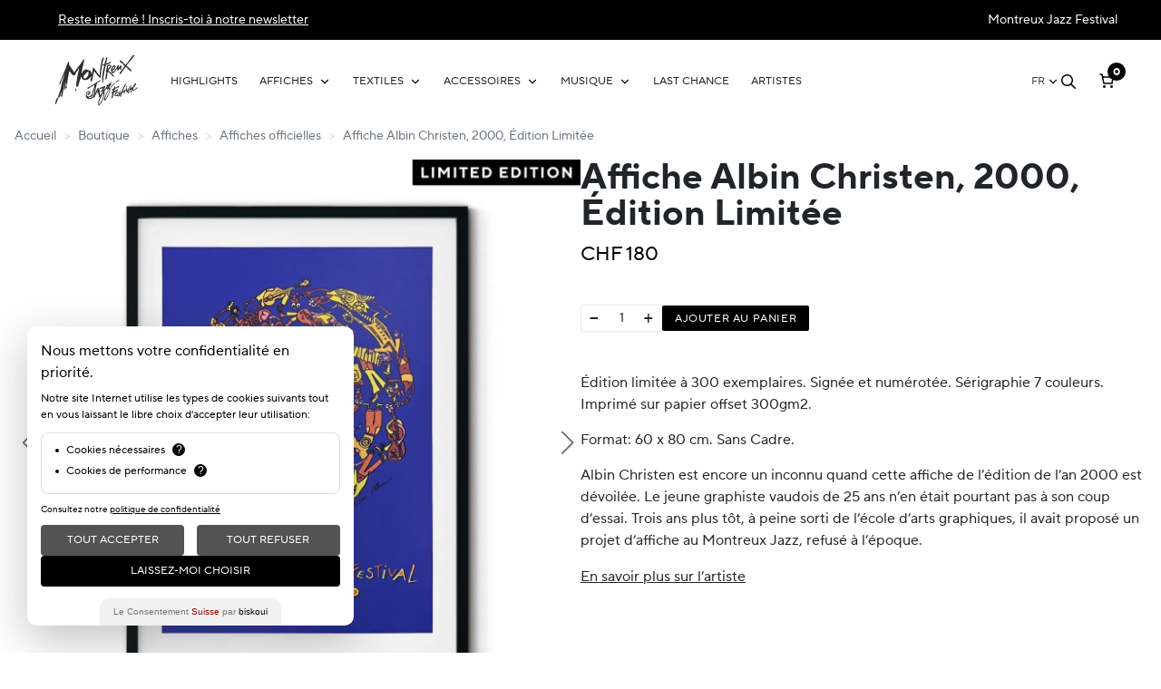

--- FILE ---
content_type: text/html; charset=UTF-8
request_url: https://www.montreuxjazzshop.com/fr/boutique/affiches/affiches-officielles/affiche-albin-christen-2000-edition-limitee/
body_size: 49861
content:
<!DOCTYPE html>
<html lang="fr-FR">

<head>
  <!-- Google Tag Manager -->
	<script defer src="[data-uri]"></script>
	<!-- End Google Tag Manager -->

	<meta charset="UTF-8">
	<meta name="viewport" content="width=device-width">
	<link rel="profile" href="http://gmpg.org/xfn/11">
	<link rel="pingback" href="https://www.montreuxjazzshop.com/xmlrpc.php">
	<meta name='robots' content='index, follow, max-image-preview:large, max-snippet:-1, max-video-preview:-1' />
<link rel="alternate" hreflang="en" href="https://www.montreuxjazzshop.com/en/shop/posters/official-posters/affiche-albin-christen-2000-limited-edition/" />
<link rel="alternate" hreflang="fr" href="https://www.montreuxjazzshop.com/fr/boutique/affiches/affiches-officielles/affiche-albin-christen-2000-edition-limitee/" />
<link rel="alternate" hreflang="x-default" href="https://www.montreuxjazzshop.com/fr/boutique/affiches/affiches-officielles/affiche-albin-christen-2000-edition-limitee/" />

	<!-- This site is optimized with the Yoast SEO Premium plugin v26.4 (Yoast SEO v26.7) - https://yoast.com/wordpress/plugins/seo/ -->
	<title>Affiche Albin Christen, 2000, Édition Limitée - Montreux Jazz Festival Shop</title><link rel="preload" href="https://www.montreuxjazzshop.com/wp-content/themes/mjf-shop-hybride-2026/assets/images/MJF_shop_logo.svg" as="image" fetchpriority="high"><link rel="preload" href="https://www.montreuxjazzshop.com/wp-content/themes/mjf-shop-hybride-2026/assets/images/magnifying-glass-regular-full.svg" as="image" fetchpriority="high"><link rel="preload" href="https://www.montreuxjazzshop.com/wp-content/themes/mjf-shop-hybride-2026/assets/images/xmark-regular-full_white.svg" as="image" fetchpriority="high">
	<meta name="description" content="Édition Limitée. Albin Christen, graphiste suisse, est encore un inconnu quand cette affiche de l’édition de l’an 2000 est dévoilée. Festival. Musique." />
	<link rel="canonical" href="https://www.montreuxjazzshop.com/fr/boutique/affiches/affiches-officielles/affiche-albin-christen-2000-edition-limitee/" />
	<meta property="og:locale" content="fr_FR" />
	<meta property="og:type" content="product" />
	<meta property="og:title" content="Affiche Albin Christen, 2000, Édition Limitée" />
	<meta property="og:description" content="Édition Limitée. Albin Christen, graphiste suisse, est encore un inconnu quand cette affiche de l’édition de l’an 2000 est dévoilée. Festival. Musique." />
	<meta property="og:url" content="https://www.montreuxjazzshop.com/fr/boutique/affiches/affiches-officielles/affiche-albin-christen-2000-edition-limitee/" />
	<meta property="og:site_name" content="Montreux Jazz Festival Shop" />
	<meta property="article:modified_time" content="2026-01-14T10:05:48+00:00" />
	<meta property="og:image" content="https://www.montreuxjazzshop.com/wp-content/uploads/2025/05/MJF-Affiches-Ed-Limitee-2000-AlbinChristen-1.jpeg" />
	<meta property="og:image:width" content="1280" />
	<meta property="og:image:height" content="1280" />
	<meta property="og:image:type" content="image/jpeg" /><meta property="og:image" content="https://www.montreuxjazzshop.com/wp-content/uploads/2025/05/MJF-Affiches-Ed-Limitee-2000-AlbinChristen-2.jpeg" />
	<meta property="og:image:width" content="1280" />
	<meta property="og:image:height" content="1280" />
	<meta property="og:image:type" content="image/jpeg" />
	<meta name="twitter:card" content="summary_large_image" />
	<meta name="twitter:site" content="@MontreuxJazz" />
	<script type="application/ld+json" class="yoast-schema-graph">{"@context":"https://schema.org","@graph":[{"@type":["WebPage","ItemPage"],"@id":"https://www.montreuxjazzshop.com/fr/boutique/affiches/affiches-officielles/affiche-albin-christen-2000-edition-limitee/","url":"https://www.montreuxjazzshop.com/fr/boutique/affiches/affiches-officielles/affiche-albin-christen-2000-edition-limitee/","name":"Affiche Albin Christen, 2000, Édition Limitée - Montreux Jazz Festival Shop","isPartOf":{"@id":"https://www.montreuxjazzshop.com/fr/#website"},"primaryImageOfPage":{"@id":"https://www.montreuxjazzshop.com/fr/boutique/affiches/affiches-officielles/affiche-albin-christen-2000-edition-limitee/#primaryimage"},"image":{"@id":"https://www.montreuxjazzshop.com/fr/boutique/affiches/affiches-officielles/affiche-albin-christen-2000-edition-limitee/#primaryimage"},"thumbnailUrl":"https://www.montreuxjazzshop.com/wp-content/uploads/2025/05/MJF-Affiches-Ed-Limitee-2000-AlbinChristen-1.jpeg","description":"Édition Limitée. Albin Christen, graphiste suisse, est encore un inconnu quand cette affiche de l’édition de l’an 2000 est dévoilée. Festival. Musique.","breadcrumb":{"@id":"https://www.montreuxjazzshop.com/fr/boutique/affiches/affiches-officielles/affiche-albin-christen-2000-edition-limitee/#breadcrumb"},"inLanguage":"fr-FR","potentialAction":{"@type":"BuyAction","target":"https://www.montreuxjazzshop.com/fr/boutique/affiches/affiches-officielles/affiche-albin-christen-2000-edition-limitee/"}},{"@type":"ImageObject","inLanguage":"fr-FR","@id":"https://www.montreuxjazzshop.com/fr/boutique/affiches/affiches-officielles/affiche-albin-christen-2000-edition-limitee/#primaryimage","url":"https://www.montreuxjazzshop.com/wp-content/uploads/2025/05/MJF-Affiches-Ed-Limitee-2000-AlbinChristen-1.jpeg","contentUrl":"https://www.montreuxjazzshop.com/wp-content/uploads/2025/05/MJF-Affiches-Ed-Limitee-2000-AlbinChristen-1.jpeg","width":1280,"height":1280,"caption":"L'Affiche Albin Christen, 2000, Édition Limitée est une affiche encadrée en édition limitée pour le 34e Festival de Jazz de Montreux. Elle présente des instruments de musique abstraits et vibrants ainsi que des figures dans un cercle sur un fond bleu."},{"@type":"BreadcrumbList","@id":"https://www.montreuxjazzshop.com/fr/boutique/affiches/affiches-officielles/affiche-albin-christen-2000-edition-limitee/#breadcrumb","itemListElement":[{"@type":"ListItem","position":1,"name":"Accueil","item":"https://www.montreuxjazzshop.com/fr/"},{"@type":"ListItem","position":2,"name":"Boutique","item":"https://www.montreuxjazzshop.com/fr/boutique/"},{"@type":"ListItem","position":3,"name":"Affiche Albin Christen, 2000, Édition Limitée"}]},{"@type":"WebSite","@id":"https://www.montreuxjazzshop.com/fr/#website","url":"https://www.montreuxjazzshop.com/fr/","name":"Montreux Jazz Shop","description":"The Montreux Jazz Festival shop","potentialAction":[{"@type":"SearchAction","target":{"@type":"EntryPoint","urlTemplate":"https://www.montreuxjazzshop.com/fr/?s={search_term_string}"},"query-input":{"@type":"PropertyValueSpecification","valueRequired":true,"valueName":"search_term_string"}}],"inLanguage":"fr-FR"}]}</script>
	<meta property="product:price:amount" content="180.00" />
	<meta property="product:price:currency" content="CHF" />
	<meta property="og:availability" content="instock" />
	<meta property="product:availability" content="instock" />
	<meta property="product:retailer_item_id" content="1002500102000" />
	<meta property="product:condition" content="new" />
	<!-- / Yoast SEO Premium plugin. -->


<link rel="alternate" title="oEmbed (JSON)" type="application/json+oembed" href="https://www.montreuxjazzshop.com/fr/wp-json/oembed/1.0/embed?url=https%3A%2F%2Fwww.montreuxjazzshop.com%2Ffr%2Fboutique%2Faffiches%2Faffiches-officielles%2Faffiche-albin-christen-2000-edition-limitee%2F" />
<link rel="alternate" title="oEmbed (XML)" type="text/xml+oembed" href="https://www.montreuxjazzshop.com/fr/wp-json/oembed/1.0/embed?url=https%3A%2F%2Fwww.montreuxjazzshop.com%2Ffr%2Fboutique%2Faffiches%2Faffiches-officielles%2Faffiche-albin-christen-2000-edition-limitee%2F&#038;format=xml" />
<style id='wp-img-auto-sizes-contain-inline-css' type='text/css'>
img:is([sizes=auto i],[sizes^="auto," i]){contain-intrinsic-size:3000px 1500px}
/*# sourceURL=wp-img-auto-sizes-contain-inline-css */
</style>
<link rel='stylesheet' id='wp-block-library-css' href='https://www.montreuxjazzshop.com/wp-includes/css/dist/block-library/style.min.css?ver=6.9' type='text/css' media='all' />
<style id='wp-block-button-inline-css' type='text/css'>
.wp-block-button__link{align-content:center;box-sizing:border-box;cursor:pointer;display:inline-block;height:100%;text-align:center;word-break:break-word}.wp-block-button__link.aligncenter{text-align:center}.wp-block-button__link.alignright{text-align:right}:where(.wp-block-button__link){border-radius:9999px;box-shadow:none;padding:calc(.667em + 2px) calc(1.333em + 2px);text-decoration:none}.wp-block-button[style*=text-decoration] .wp-block-button__link{text-decoration:inherit}.wp-block-buttons>.wp-block-button.has-custom-width{max-width:none}.wp-block-buttons>.wp-block-button.has-custom-width .wp-block-button__link{width:100%}.wp-block-buttons>.wp-block-button.has-custom-font-size .wp-block-button__link{font-size:inherit}.wp-block-buttons>.wp-block-button.wp-block-button__width-25{width:calc(25% - var(--wp--style--block-gap, .5em)*.75)}.wp-block-buttons>.wp-block-button.wp-block-button__width-50{width:calc(50% - var(--wp--style--block-gap, .5em)*.5)}.wp-block-buttons>.wp-block-button.wp-block-button__width-75{width:calc(75% - var(--wp--style--block-gap, .5em)*.25)}.wp-block-buttons>.wp-block-button.wp-block-button__width-100{flex-basis:100%;width:100%}.wp-block-buttons.is-vertical>.wp-block-button.wp-block-button__width-25{width:25%}.wp-block-buttons.is-vertical>.wp-block-button.wp-block-button__width-50{width:50%}.wp-block-buttons.is-vertical>.wp-block-button.wp-block-button__width-75{width:75%}.wp-block-button.is-style-squared,.wp-block-button__link.wp-block-button.is-style-squared{border-radius:0}.wp-block-button.no-border-radius,.wp-block-button__link.no-border-radius{border-radius:0!important}:root :where(.wp-block-button .wp-block-button__link.is-style-outline),:root :where(.wp-block-button.is-style-outline>.wp-block-button__link){border:2px solid;padding:.667em 1.333em}:root :where(.wp-block-button .wp-block-button__link.is-style-outline:not(.has-text-color)),:root :where(.wp-block-button.is-style-outline>.wp-block-button__link:not(.has-text-color)){color:currentColor}:root :where(.wp-block-button .wp-block-button__link.is-style-outline:not(.has-background)),:root :where(.wp-block-button.is-style-outline>.wp-block-button__link:not(.has-background)){background-color:initial;background-image:none}
/*# sourceURL=https://www.montreuxjazzshop.com/wp-includes/blocks/button/style.min.css */
</style>
<style id='wp-block-paragraph-inline-css' type='text/css'>
.is-small-text{font-size:.875em}.is-regular-text{font-size:1em}.is-large-text{font-size:2.25em}.is-larger-text{font-size:3em}.has-drop-cap:not(:focus):first-letter{float:left;font-size:8.4em;font-style:normal;font-weight:100;line-height:.68;margin:.05em .1em 0 0;text-transform:uppercase}body.rtl .has-drop-cap:not(:focus):first-letter{float:none;margin-left:.1em}p.has-drop-cap.has-background{overflow:hidden}:root :where(p.has-background){padding:1.25em 2.375em}:where(p.has-text-color:not(.has-link-color)) a{color:inherit}p.has-text-align-left[style*="writing-mode:vertical-lr"],p.has-text-align-right[style*="writing-mode:vertical-rl"]{rotate:180deg}
/*# sourceURL=https://www.montreuxjazzshop.com/wp-includes/blocks/paragraph/style.min.css */
</style>
<link rel='stylesheet' id='wc-blocks-style-css' href='https://www.montreuxjazzshop.com/wp-content/plugins/woocommerce/assets/client/blocks/wc-blocks.css?ver=wc-10.4.3' type='text/css' media='all' />
<style id='wc-blocks-style-inline-css' type='text/css'>
:root{--drawer-width: 480px}
:root{--drawer-width: 480px}
/*# sourceURL=wc-blocks-style-inline-css */
</style>
<link rel='stylesheet' id='wc-blocks-packages-style-css' href='https://www.montreuxjazzshop.com/wp-content/plugins/woocommerce/assets/client/blocks/packages-style.css?ver=wc-10.4.3' type='text/css' media='all' />
<link rel='stylesheet' id='wc-blocks-style-mini-cart-css' href='https://www.montreuxjazzshop.com/wp-content/plugins/woocommerce/assets/client/blocks/mini-cart.css?ver=wc-10.4.3' type='text/css' media='all' />
<style id='woocommerce-product-button-style-inline-css' type='text/css'>
@keyframes wc-skeleton-shimmer{to{transform:translateX(100%)}}.wp-block-button.wc-block-components-product-button{align-items:center;display:flex;flex-direction:column;gap:12px;justify-content:center;white-space:normal}.wp-block-button.wc-block-components-product-button.is-style-outline .wp-block-button__link{border:2px solid}.wp-block-button.wc-block-components-product-button.is-style-outline .wp-block-button__link:not(.has-text-color){color:currentColor}.wp-block-button.wc-block-components-product-button.is-style-outline .wp-block-button__link:not(.has-background){background-color:transparent;background-image:none}.wp-block-button.wc-block-components-product-button.has-custom-width .wp-block-button__link{box-sizing:border-box}.wp-block-button.wc-block-components-product-button.wp-block-button__width-25 .wp-block-button__link{width:25%}.wp-block-button.wc-block-components-product-button.wp-block-button__width-50 .wp-block-button__link{width:50%}.wp-block-button.wc-block-components-product-button.wp-block-button__width-75 .wp-block-button__link{width:75%}.wp-block-button.wc-block-components-product-button.wp-block-button__width-100 .wp-block-button__link{width:100%}.wp-block-button.wc-block-components-product-button .wp-block-button__link{display:inline-flex;justify-content:center;text-align:center;white-space:normal;width:auto}.wp-block-button.wc-block-components-product-button a[hidden],.wp-block-button.wc-block-components-product-button button[hidden]{display:none}@keyframes slideOut{0%{transform:translateY(0)}to{transform:translateY(-100%)}}@keyframes slideIn{0%{opacity:0;transform:translateY(90%)}to{opacity:1;transform:translate(0)}}.wp-block-button.wc-block-components-product-button.align-left{align-items:flex-start}.wp-block-button.wc-block-components-product-button.align-right{align-items:flex-end}.wp-block-button.wc-block-components-product-button .wc-block-components-product-button__button{align-items:center;border-style:none;display:inline-flex;justify-content:center;line-height:inherit;overflow:hidden;white-space:normal;word-break:normal}.wp-block-button.wc-block-components-product-button .wc-block-components-product-button__button span.wc-block-slide-out{animation:slideOut .1s linear 1 normal forwards}.wp-block-button.wc-block-components-product-button .wc-block-components-product-button__button span.wc-block-slide-in{animation:slideIn .1s linear 1 normal}.wp-block-button.wc-block-components-product-button .wc-block-components-product-button__button--placeholder{background-color:currentColor!important;border:0!important;border-radius:.25rem;box-shadow:none;color:currentColor!important;display:block;line-height:1;max-width:100%!important;min-height:3em;min-width:8em;opacity:.15;outline:0!important;overflow:hidden!important;pointer-events:none;position:relative!important;width:100%;z-index:1}.wp-block-button.wc-block-components-product-button .wc-block-components-product-button__button--placeholder>*{visibility:hidden}.wp-block-button.wc-block-components-product-button .wc-block-components-product-button__button--placeholder:after{animation:loading__animation 1.5s ease-in-out infinite;background-image:linear-gradient(90deg,currentColor,hsla(0,0%,96%,.302),currentColor);background-repeat:no-repeat;content:" ";display:block;height:100%;left:0;position:absolute;right:0;top:0;transform:translateX(-100%)}@keyframes loading__animation{to{transform:translateX(100%)}}@media screen and (prefers-reduced-motion:reduce){.wp-block-button.wc-block-components-product-button .wc-block-components-product-button__button--placeholder{animation:none}}.wc-block-all-products .wp-block-button.wc-block-components-product-button{margin-bottom:12px}.theme-twentytwentyone .editor-styles-wrapper .wc-block-components-product-button .wp-block-button__link{background-color:var(--button--color-background);border-color:var(--button--color-background);color:var(--button--color-text)}

/*# sourceURL=https://www.montreuxjazzshop.com/wp-content/plugins/woocommerce/assets/client/blocks/woocommerce/product-button-style.css */
</style>
<link rel='stylesheet' id='wc-blocks-style-product-image-css' href='https://www.montreuxjazzshop.com/wp-content/plugins/woocommerce/assets/client/blocks/product-image.css?ver=wc-10.4.3' type='text/css' media='all' />
<style id='woocommerce-product-price-style-inline-css' type='text/css'>
@keyframes wc-skeleton-shimmer{to{transform:translateX(100%)}}.wc-block-components-product-price--align-left{display:block;text-align:left}.wc-block-components-product-price--align-center{display:block;text-align:center}.wc-block-components-product-price--align-right{display:block;text-align:right}.wc-block-components-product-price{display:block}.wc-block-components-product-price[hidden]{display:none}.wc-block-components-product-price .wc-block-all-products .wc-block-components-product-price{margin-bottom:12px}.wc-block-components-product-price ins{text-decoration:none}.wc-block-components-product-price .woocommerce-Price-amount{white-space:nowrap}.wc-block-components-product-price__value.is-discounted{margin-left:.5em}.is-loading .wc-block-components-product-price:before{background-color:currentColor!important;border:0!important;border-radius:.25rem;box-shadow:none;color:currentColor!important;content:".";display:block;display:inline-block;line-height:1;max-width:100%!important;opacity:.15;outline:0!important;overflow:hidden!important;pointer-events:none;position:relative!important;width:100%;width:5em;z-index:1}.is-loading .wc-block-components-product-price:before>*{visibility:hidden}.is-loading .wc-block-components-product-price:before:after{animation:loading__animation 1.5s ease-in-out infinite;background-image:linear-gradient(90deg,currentColor,hsla(0,0%,96%,.302),currentColor);background-repeat:no-repeat;content:" ";display:block;height:100%;left:0;position:absolute;right:0;top:0;transform:translateX(-100%)}@keyframes loading__animation{to{transform:translateX(100%)}}@media screen and (prefers-reduced-motion:reduce){.is-loading .wc-block-components-product-price:before{animation:none}}

/*# sourceURL=https://www.montreuxjazzshop.com/wp-content/plugins/woocommerce/assets/client/blocks/product-price.css */
</style>
<link rel='stylesheet' id='wc-blocks-style-mini-cart-contents-css' href='https://www.montreuxjazzshop.com/wp-content/plugins/woocommerce/assets/client/blocks/mini-cart-contents.css?ver=wc-10.4.3' type='text/css' media='all' />
<style id='global-styles-inline-css' type='text/css'>
:root{--wp--preset--aspect-ratio--square: 1;--wp--preset--aspect-ratio--4-3: 4/3;--wp--preset--aspect-ratio--3-4: 3/4;--wp--preset--aspect-ratio--3-2: 3/2;--wp--preset--aspect-ratio--2-3: 2/3;--wp--preset--aspect-ratio--16-9: 16/9;--wp--preset--aspect-ratio--9-16: 9/16;--wp--preset--color--black: #000000;--wp--preset--color--cyan-bluish-gray: #abb8c3;--wp--preset--color--white: #ffffff;--wp--preset--color--pale-pink: #f78da7;--wp--preset--color--vivid-red: #cf2e2e;--wp--preset--color--luminous-vivid-orange: #ff6900;--wp--preset--color--luminous-vivid-amber: #fcb900;--wp--preset--color--light-green-cyan: #7bdcb5;--wp--preset--color--vivid-green-cyan: #00d084;--wp--preset--color--pale-cyan-blue: #8ed1fc;--wp--preset--color--vivid-cyan-blue: #0693e3;--wp--preset--color--vivid-purple: #9b51e0;--wp--preset--color--primary: #000000;--wp--preset--color--highlight: #000000;--wp--preset--color--contrast: #e9ecef;--wp--preset--color--gray-100: #f8f9fa;--wp--preset--color--gray-200: #e9ecef;--wp--preset--color--gray-150: #efefef;--wp--preset--color--gray-400: #ced4da;--wp--preset--color--gray-600: #6c757d;--wp--preset--color--gray-800: #343a40;--wp--preset--color--gray-900: #212529;--wp--preset--gradient--vivid-cyan-blue-to-vivid-purple: linear-gradient(135deg,rgb(6,147,227) 0%,rgb(155,81,224) 100%);--wp--preset--gradient--light-green-cyan-to-vivid-green-cyan: linear-gradient(135deg,rgb(122,220,180) 0%,rgb(0,208,130) 100%);--wp--preset--gradient--luminous-vivid-amber-to-luminous-vivid-orange: linear-gradient(135deg,rgb(252,185,0) 0%,rgb(255,105,0) 100%);--wp--preset--gradient--luminous-vivid-orange-to-vivid-red: linear-gradient(135deg,rgb(255,105,0) 0%,rgb(207,46,46) 100%);--wp--preset--gradient--very-light-gray-to-cyan-bluish-gray: linear-gradient(135deg,rgb(238,238,238) 0%,rgb(169,184,195) 100%);--wp--preset--gradient--cool-to-warm-spectrum: linear-gradient(135deg,rgb(74,234,220) 0%,rgb(151,120,209) 20%,rgb(207,42,186) 40%,rgb(238,44,130) 60%,rgb(251,105,98) 80%,rgb(254,248,76) 100%);--wp--preset--gradient--blush-light-purple: linear-gradient(135deg,rgb(255,206,236) 0%,rgb(152,150,240) 100%);--wp--preset--gradient--blush-bordeaux: linear-gradient(135deg,rgb(254,205,165) 0%,rgb(254,45,45) 50%,rgb(107,0,62) 100%);--wp--preset--gradient--luminous-dusk: linear-gradient(135deg,rgb(255,203,112) 0%,rgb(199,81,192) 50%,rgb(65,88,208) 100%);--wp--preset--gradient--pale-ocean: linear-gradient(135deg,rgb(255,245,203) 0%,rgb(182,227,212) 50%,rgb(51,167,181) 100%);--wp--preset--gradient--electric-grass: linear-gradient(135deg,rgb(202,248,128) 0%,rgb(113,206,126) 100%);--wp--preset--gradient--midnight: linear-gradient(135deg,rgb(2,3,129) 0%,rgb(40,116,252) 100%);--wp--preset--font-size--small: 0.875rem;--wp--preset--font-size--medium: clamp(1rem, 1rem + ((1vw - 0.2rem) * 0.196), 1.125rem);--wp--preset--font-size--large: clamp(1.125rem, 1.125rem + ((1vw - 0.2rem) * 0.392), 1.375rem);--wp--preset--font-size--x-large: clamp(1.75rem, 1.75rem + ((1vw - 0.2rem) * 0.392), 2rem);--wp--preset--font-size--xx-large: clamp(2.15rem, 2.15rem + ((1vw - 0.2rem) * 1.333), 3rem);--wp--preset--font-family--body: 'TT Norms Pro', sans-serif;--wp--preset--font-family--ttnormsprovariable: 'TT Norms Pro', sans-serif;--wp--preset--spacing--20: 10px;--wp--preset--spacing--30: 20px;--wp--preset--spacing--40: 30px;--wp--preset--spacing--50: clamp(30px, 5vw, 50px);--wp--preset--spacing--60: clamp(30px, 7vw, 70px);--wp--preset--spacing--70: clamp(50px, 7vw, 90px);--wp--preset--spacing--80: clamp(70px, 10vw, 140px);--wp--preset--shadow--natural: 6px 6px 9px rgba(0, 0, 0, 0.2);--wp--preset--shadow--deep: 12px 12px 50px rgba(0, 0, 0, 0.4);--wp--preset--shadow--sharp: 6px 6px 0px rgba(0, 0, 0, 0.2);--wp--preset--shadow--outlined: 6px 6px 0px -3px rgb(255, 255, 255), 6px 6px rgb(0, 0, 0);--wp--preset--shadow--crisp: 6px 6px 0px rgb(0, 0, 0);--wp--custom--wc-primary: var(--wp--preset--color--contrast);--wp--custom--wc-primary-text: #ffffff;--wp--custom--wc-secondary: var(--wp--preset--color--gray-200);--wp--custom--wc-secondary-text: var(--wp--preset--color--gray-800);--wp--custom--wc-highlight: var(--wp--preset--color--gray-100);--wp--custom--wc-content-bg: #ffffff;}:root { --wp--style--global--content-size: 960px;--wp--style--global--wide-size: 1340px; }:where(body) { margin: 0; }.wp-site-blocks { padding-top: var(--wp--style--root--padding-top); padding-bottom: var(--wp--style--root--padding-bottom); }.has-global-padding { padding-right: var(--wp--style--root--padding-right); padding-left: var(--wp--style--root--padding-left); }.has-global-padding > .alignfull { margin-right: calc(var(--wp--style--root--padding-right) * -1); margin-left: calc(var(--wp--style--root--padding-left) * -1); }.has-global-padding :where(:not(.alignfull.is-layout-flow) > .has-global-padding:not(.wp-block-block, .alignfull)) { padding-right: 0; padding-left: 0; }.has-global-padding :where(:not(.alignfull.is-layout-flow) > .has-global-padding:not(.wp-block-block, .alignfull)) > .alignfull { margin-left: 0; margin-right: 0; }.wp-site-blocks > .alignleft { float: left; margin-right: 2em; }.wp-site-blocks > .alignright { float: right; margin-left: 2em; }.wp-site-blocks > .aligncenter { justify-content: center; margin-left: auto; margin-right: auto; }:where(.wp-site-blocks) > * { margin-block-start: 24px; margin-block-end: 0; }:where(.wp-site-blocks) > :first-child { margin-block-start: 0; }:where(.wp-site-blocks) > :last-child { margin-block-end: 0; }:root { --wp--style--block-gap: 24px; }:root :where(.is-layout-flow) > :first-child{margin-block-start: 0;}:root :where(.is-layout-flow) > :last-child{margin-block-end: 0;}:root :where(.is-layout-flow) > *{margin-block-start: 24px;margin-block-end: 0;}:root :where(.is-layout-constrained) > :first-child{margin-block-start: 0;}:root :where(.is-layout-constrained) > :last-child{margin-block-end: 0;}:root :where(.is-layout-constrained) > *{margin-block-start: 24px;margin-block-end: 0;}:root :where(.is-layout-flex){gap: 24px;}:root :where(.is-layout-grid){gap: 24px;}.is-layout-flow > .alignleft{float: left;margin-inline-start: 0;margin-inline-end: 2em;}.is-layout-flow > .alignright{float: right;margin-inline-start: 2em;margin-inline-end: 0;}.is-layout-flow > .aligncenter{margin-left: auto !important;margin-right: auto !important;}.is-layout-constrained > .alignleft{float: left;margin-inline-start: 0;margin-inline-end: 2em;}.is-layout-constrained > .alignright{float: right;margin-inline-start: 2em;margin-inline-end: 0;}.is-layout-constrained > .aligncenter{margin-left: auto !important;margin-right: auto !important;}.is-layout-constrained > :where(:not(.alignleft):not(.alignright):not(.alignfull)){max-width: var(--wp--style--global--content-size);margin-left: auto !important;margin-right: auto !important;}.is-layout-constrained > .alignwide{max-width: var(--wp--style--global--wide-size);}body .is-layout-flex{display: flex;}.is-layout-flex{flex-wrap: wrap;align-items: center;}.is-layout-flex > :is(*, div){margin: 0;}body .is-layout-grid{display: grid;}.is-layout-grid > :is(*, div){margin: 0;}body{font-family: var(--wp--preset--font-family--ttnormsprovariable);font-size: var(--wp--preset--font-size--large);--wp--style--root--padding-top: 0px;--wp--style--root--padding-right: 0px;--wp--style--root--padding-bottom: 0px;--wp--style--root--padding-left: 0px;}a:where(:not(.wp-element-button)){text-decoration: underline;}h1{font-size: var(--wp--preset--font-size--xx-large);font-weight: 700;}h2{font-size: var(--wp--preset--font-size--x-large);font-weight: 700;}h3{font-size: var(--wp--preset--font-size--large);font-weight: 700;}h4{font-size: var(--wp--preset--font-size--medium);font-weight: 700;}h5{font-size: var(--wp--preset--font-size--small);font-weight: 700;}h6{font-size: var(--wp--preset--font-size--small);font-weight: 400;}:root :where(.wp-element-button, .wp-block-button__link){background-color: #32373c;border-width: 0;color: #fff;font-family: inherit;font-size: inherit;font-style: inherit;font-weight: inherit;letter-spacing: inherit;line-height: inherit;padding-top: calc(0.667em + 2px);padding-right: calc(1.333em + 2px);padding-bottom: calc(0.667em + 2px);padding-left: calc(1.333em + 2px);text-decoration: none;text-transform: inherit;}.has-black-color{color: var(--wp--preset--color--black) !important;}.has-cyan-bluish-gray-color{color: var(--wp--preset--color--cyan-bluish-gray) !important;}.has-white-color{color: var(--wp--preset--color--white) !important;}.has-pale-pink-color{color: var(--wp--preset--color--pale-pink) !important;}.has-vivid-red-color{color: var(--wp--preset--color--vivid-red) !important;}.has-luminous-vivid-orange-color{color: var(--wp--preset--color--luminous-vivid-orange) !important;}.has-luminous-vivid-amber-color{color: var(--wp--preset--color--luminous-vivid-amber) !important;}.has-light-green-cyan-color{color: var(--wp--preset--color--light-green-cyan) !important;}.has-vivid-green-cyan-color{color: var(--wp--preset--color--vivid-green-cyan) !important;}.has-pale-cyan-blue-color{color: var(--wp--preset--color--pale-cyan-blue) !important;}.has-vivid-cyan-blue-color{color: var(--wp--preset--color--vivid-cyan-blue) !important;}.has-vivid-purple-color{color: var(--wp--preset--color--vivid-purple) !important;}.has-primary-color{color: var(--wp--preset--color--primary) !important;}.has-highlight-color{color: var(--wp--preset--color--highlight) !important;}.has-contrast-color{color: var(--wp--preset--color--contrast) !important;}.has-gray-100-color{color: var(--wp--preset--color--gray-100) !important;}.has-gray-200-color{color: var(--wp--preset--color--gray-200) !important;}.has-gray-150-color{color: var(--wp--preset--color--gray-150) !important;}.has-gray-400-color{color: var(--wp--preset--color--gray-400) !important;}.has-gray-600-color{color: var(--wp--preset--color--gray-600) !important;}.has-gray-800-color{color: var(--wp--preset--color--gray-800) !important;}.has-gray-900-color{color: var(--wp--preset--color--gray-900) !important;}.has-black-background-color{background-color: var(--wp--preset--color--black) !important;}.has-cyan-bluish-gray-background-color{background-color: var(--wp--preset--color--cyan-bluish-gray) !important;}.has-white-background-color{background-color: var(--wp--preset--color--white) !important;}.has-pale-pink-background-color{background-color: var(--wp--preset--color--pale-pink) !important;}.has-vivid-red-background-color{background-color: var(--wp--preset--color--vivid-red) !important;}.has-luminous-vivid-orange-background-color{background-color: var(--wp--preset--color--luminous-vivid-orange) !important;}.has-luminous-vivid-amber-background-color{background-color: var(--wp--preset--color--luminous-vivid-amber) !important;}.has-light-green-cyan-background-color{background-color: var(--wp--preset--color--light-green-cyan) !important;}.has-vivid-green-cyan-background-color{background-color: var(--wp--preset--color--vivid-green-cyan) !important;}.has-pale-cyan-blue-background-color{background-color: var(--wp--preset--color--pale-cyan-blue) !important;}.has-vivid-cyan-blue-background-color{background-color: var(--wp--preset--color--vivid-cyan-blue) !important;}.has-vivid-purple-background-color{background-color: var(--wp--preset--color--vivid-purple) !important;}.has-primary-background-color{background-color: var(--wp--preset--color--primary) !important;}.has-highlight-background-color{background-color: var(--wp--preset--color--highlight) !important;}.has-contrast-background-color{background-color: var(--wp--preset--color--contrast) !important;}.has-gray-100-background-color{background-color: var(--wp--preset--color--gray-100) !important;}.has-gray-200-background-color{background-color: var(--wp--preset--color--gray-200) !important;}.has-gray-150-background-color{background-color: var(--wp--preset--color--gray-150) !important;}.has-gray-400-background-color{background-color: var(--wp--preset--color--gray-400) !important;}.has-gray-600-background-color{background-color: var(--wp--preset--color--gray-600) !important;}.has-gray-800-background-color{background-color: var(--wp--preset--color--gray-800) !important;}.has-gray-900-background-color{background-color: var(--wp--preset--color--gray-900) !important;}.has-black-border-color{border-color: var(--wp--preset--color--black) !important;}.has-cyan-bluish-gray-border-color{border-color: var(--wp--preset--color--cyan-bluish-gray) !important;}.has-white-border-color{border-color: var(--wp--preset--color--white) !important;}.has-pale-pink-border-color{border-color: var(--wp--preset--color--pale-pink) !important;}.has-vivid-red-border-color{border-color: var(--wp--preset--color--vivid-red) !important;}.has-luminous-vivid-orange-border-color{border-color: var(--wp--preset--color--luminous-vivid-orange) !important;}.has-luminous-vivid-amber-border-color{border-color: var(--wp--preset--color--luminous-vivid-amber) !important;}.has-light-green-cyan-border-color{border-color: var(--wp--preset--color--light-green-cyan) !important;}.has-vivid-green-cyan-border-color{border-color: var(--wp--preset--color--vivid-green-cyan) !important;}.has-pale-cyan-blue-border-color{border-color: var(--wp--preset--color--pale-cyan-blue) !important;}.has-vivid-cyan-blue-border-color{border-color: var(--wp--preset--color--vivid-cyan-blue) !important;}.has-vivid-purple-border-color{border-color: var(--wp--preset--color--vivid-purple) !important;}.has-primary-border-color{border-color: var(--wp--preset--color--primary) !important;}.has-highlight-border-color{border-color: var(--wp--preset--color--highlight) !important;}.has-contrast-border-color{border-color: var(--wp--preset--color--contrast) !important;}.has-gray-100-border-color{border-color: var(--wp--preset--color--gray-100) !important;}.has-gray-200-border-color{border-color: var(--wp--preset--color--gray-200) !important;}.has-gray-150-border-color{border-color: var(--wp--preset--color--gray-150) !important;}.has-gray-400-border-color{border-color: var(--wp--preset--color--gray-400) !important;}.has-gray-600-border-color{border-color: var(--wp--preset--color--gray-600) !important;}.has-gray-800-border-color{border-color: var(--wp--preset--color--gray-800) !important;}.has-gray-900-border-color{border-color: var(--wp--preset--color--gray-900) !important;}.has-vivid-cyan-blue-to-vivid-purple-gradient-background{background: var(--wp--preset--gradient--vivid-cyan-blue-to-vivid-purple) !important;}.has-light-green-cyan-to-vivid-green-cyan-gradient-background{background: var(--wp--preset--gradient--light-green-cyan-to-vivid-green-cyan) !important;}.has-luminous-vivid-amber-to-luminous-vivid-orange-gradient-background{background: var(--wp--preset--gradient--luminous-vivid-amber-to-luminous-vivid-orange) !important;}.has-luminous-vivid-orange-to-vivid-red-gradient-background{background: var(--wp--preset--gradient--luminous-vivid-orange-to-vivid-red) !important;}.has-very-light-gray-to-cyan-bluish-gray-gradient-background{background: var(--wp--preset--gradient--very-light-gray-to-cyan-bluish-gray) !important;}.has-cool-to-warm-spectrum-gradient-background{background: var(--wp--preset--gradient--cool-to-warm-spectrum) !important;}.has-blush-light-purple-gradient-background{background: var(--wp--preset--gradient--blush-light-purple) !important;}.has-blush-bordeaux-gradient-background{background: var(--wp--preset--gradient--blush-bordeaux) !important;}.has-luminous-dusk-gradient-background{background: var(--wp--preset--gradient--luminous-dusk) !important;}.has-pale-ocean-gradient-background{background: var(--wp--preset--gradient--pale-ocean) !important;}.has-electric-grass-gradient-background{background: var(--wp--preset--gradient--electric-grass) !important;}.has-midnight-gradient-background{background: var(--wp--preset--gradient--midnight) !important;}.has-small-font-size{font-size: var(--wp--preset--font-size--small) !important;}.has-medium-font-size{font-size: var(--wp--preset--font-size--medium) !important;}.has-large-font-size{font-size: var(--wp--preset--font-size--large) !important;}.has-x-large-font-size{font-size: var(--wp--preset--font-size--x-large) !important;}.has-xx-large-font-size{font-size: var(--wp--preset--font-size--xx-large) !important;}.has-body-font-family{font-family: var(--wp--preset--font-family--body) !important;}.has-ttnormsprovariable-font-family{font-family: var(--wp--preset--font-family--ttnormsprovariable) !important;}
/*# sourceURL=global-styles-inline-css */
</style>

<link rel='stylesheet' id='twentig-blocks-css' href='https://www.montreuxjazzshop.com/wp-content/plugins/twentig/dist/style-index.css?ver=0078103f825eb552f6f7' type='text/css' media='all' />
<style id='twentig-blocks-inline-css' type='text/css'>
@media (width < 768px) { .tw-sm-hidden { display: none !important; }}@media (768px <= width < 1024px) { .tw-md-hidden { display: none !important; }}@media (width >= 1024px) { .tw-lg-hidden { display: none !important; }}
.tw-mt-0{margin-top:0px!important;}.tw-mb-0{margin-bottom:0px!important;}.tw-mt-1{margin-top:5px!important;}.tw-mb-1{margin-bottom:5px!important;}.tw-mt-2{margin-top:10px!important;}.tw-mb-2{margin-bottom:10px!important;}.tw-mt-3{margin-top:15px!important;}.tw-mb-3{margin-bottom:15px!important;}.tw-mt-4{margin-top:20px!important;}.tw-mb-4{margin-bottom:20px!important;}.tw-mt-5{margin-top:30px!important;}.tw-mb-5{margin-bottom:30px!important;}.tw-mt-6{margin-top:40px!important;}.tw-mb-6{margin-bottom:40px!important;}.tw-mt-7{margin-top:50px!important;}.tw-mb-7{margin-bottom:50px!important;}.tw-mt-8{margin-top:60px!important;}.tw-mb-8{margin-bottom:60px!important;}.tw-mt-9{margin-top:80px!important;}.tw-mb-9{margin-bottom:80px!important;}.tw-mt-10{margin-top:100px!important;}.tw-mb-10{margin-bottom:100px!important;}.tw-mt-auto{margin-top:auto!important;}.tw-mb-auto{margin-bottom:auto!important;}
/*# sourceURL=twentig-blocks-inline-css */
</style>
<link rel='stylesheet' id='woocommerce-layout-css' href='https://www.montreuxjazzshop.com/wp-content/plugins/woocommerce/assets/css/woocommerce-layout.css?ver=10.4.3' type='text/css' media='all' />
<link rel='stylesheet' id='woocommerce-smallscreen-css' href='https://www.montreuxjazzshop.com/wp-content/plugins/woocommerce/assets/css/woocommerce-smallscreen.css?ver=10.4.3' type='text/css' media='only screen and (max-width: 768px)' />
<link rel='stylesheet' id='woocommerce-general-css' href='https://www.montreuxjazzshop.com/wp-content/plugins/woocommerce/assets/css/woocommerce.css?ver=10.4.3' type='text/css' media='all' />
<style id='woocommerce-inline-inline-css' type='text/css'>
.woocommerce form .form-row .required { visibility: visible; }
/*# sourceURL=woocommerce-inline-inline-css */
</style>
<link rel='stylesheet' id='wpml-legacy-dropdown-0-css' href='https://www.montreuxjazzshop.com/wp-content/plugins/sitepress-multilingual-cms/templates/language-switchers/legacy-dropdown/style.min.css?ver=1' type='text/css' media='all' />
<link rel='stylesheet' id='woo-variation-swatches-css' href='https://www.montreuxjazzshop.com/wp-content/plugins/woo-variation-swatches/assets/css/frontend.min.css?ver=1764051965' type='text/css' media='all' />
<style id='woo-variation-swatches-inline-css' type='text/css'>
:root {
--wvs-tick:url("data:image/svg+xml;utf8,%3Csvg filter='drop-shadow(0px 0px 2px rgb(0 0 0 / .8))' xmlns='http://www.w3.org/2000/svg'  viewBox='0 0 30 30'%3E%3Cpath fill='none' stroke='%23ffffff' stroke-linecap='round' stroke-linejoin='round' stroke-width='4' d='M4 16L11 23 27 7'/%3E%3C/svg%3E");

--wvs-cross:url("data:image/svg+xml;utf8,%3Csvg filter='drop-shadow(0px 0px 5px rgb(255 255 255 / .6))' xmlns='http://www.w3.org/2000/svg' width='72px' height='72px' viewBox='0 0 24 24'%3E%3Cpath fill='none' stroke='%230f0f0f' stroke-linecap='round' stroke-width='0.6' d='M5 5L19 19M19 5L5 19'/%3E%3C/svg%3E");
--wvs-position:flex-end;
--wvs-single-product-large-item-width:40px;
--wvs-single-product-large-item-height:40px;
--wvs-single-product-large-item-font-size:16px;
--wvs-single-product-item-width:20px;
--wvs-single-product-item-height:20px;
--wvs-single-product-item-font-size:14px;
--wvs-archive-product-item-width:20px;
--wvs-archive-product-item-height:20px;
--wvs-archive-product-item-font-size:12px;
--wvs-tooltip-background-color:#0f0f0f;
--wvs-tooltip-text-color:#FFFFFF;
--wvs-item-box-shadow:0 0 0 1px #efefef;
--wvs-item-background-color:#FFFFFF;
--wvs-item-text-color:#000000;
--wvs-hover-item-box-shadow:0 0 0 1px #000000;
--wvs-hover-item-background-color:#FFFFFF;
--wvs-hover-item-text-color:#000000;
--wvs-selected-item-box-shadow:0 0 0 1px #000000;
--wvs-selected-item-background-color:#0c0c0c;
--wvs-selected-item-text-color:#ffffff}
/*# sourceURL=woo-variation-swatches-inline-css */
</style>
<link rel='stylesheet' id='front-styles-css' href='https://www.montreuxjazzshop.com/wp-content/themes/mjf-shop-hybride-2026/build/style.css?ver=6.9' type='text/css' media='all' />
<link rel='stylesheet' id='wc-pb-checkout-blocks-css' href='https://www.montreuxjazzshop.com/wp-content/plugins/woocommerce-product-bundles/assets/css/frontend/checkout-blocks.css?ver=8.5.1' type='text/css' media='all' />
<style id='wc-pb-checkout-blocks-inline-css' type='text/css'>
table.wc-block-cart-items .wc-block-cart-items__row.is-bundle__meta_hidden .wc-block-components-product-details__inclut, .wc-block-components-order-summary-item.is-bundle__meta_hidden .wc-block-components-product-details__inclut { display:none; } table.wc-block-cart-items .wc-block-cart-items__row.is-bundle .wc-block-components-product-details__inclut .wc-block-components-product-details__name, .wc-block-components-order-summary-item.is-bundle .wc-block-components-product-details__inclut .wc-block-components-product-details__name { display:block; margin-bottom: 0.5em } table.wc-block-cart-items .wc-block-cart-items__row.is-bundle .wc-block-components-product-details__inclut:not(:first-of-type) .wc-block-components-product-details__name, .wc-block-components-order-summary-item.is-bundle .wc-block-components-product-details__inclut:not(:first-of-type) .wc-block-components-product-details__name { display:none } table.wc-block-cart-items .wc-block-cart-items__row.is-bundle .wc-block-components-product-details__inclut + li:not( .wc-block-components-product-details__inclut ), .wc-block-components-order-summary-item.is-bundle .wc-block-components-product-details__inclut + li:not( .wc-block-components-product-details__inclut ) { margin-top:0.5em }
/*# sourceURL=wc-pb-checkout-blocks-inline-css */
</style>
<link rel='stylesheet' id='ywpo-frontend-css' href='https://www.montreuxjazzshop.com/wp-content/plugins/yith-woocommerce-pre-order-premium/assets/css/ywpo-frontend.css?ver=3.12.0' type='text/css' media='all' />
<link rel='stylesheet' id='wc-bundle-style-css' href='https://www.montreuxjazzshop.com/wp-content/plugins/woocommerce-product-bundles/assets/css/frontend/woocommerce.css?ver=8.5.1' type='text/css' media='all' />
<script type="text/javascript" id="wpml-cookie-js-extra" defer src="[data-uri]"></script>
<script type="text/javascript" src="https://www.montreuxjazzshop.com/wp-content/plugins/sitepress-multilingual-cms/res/js/cookies/language-cookie.js?ver=486900" id="wpml-cookie-js" defer data-wp-strategy="defer"></script>
<script type="text/javascript" src="https://www.montreuxjazzshop.com/wp-includes/js/jquery/jquery.min.js?ver=3.7.1" id="jquery-core-js"></script>
<script type="text/javascript" src="https://www.montreuxjazzshop.com/wp-content/plugins/woocommerce/assets/js/jquery-blockui/jquery.blockUI.min.js?ver=2.7.0-wc.10.4.3" id="wc-jquery-blockui-js" data-wp-strategy="defer" defer></script>
<script type="text/javascript" id="wc-add-to-cart-js-extra" defer src="[data-uri]"></script>
<script type="text/javascript" src="https://www.montreuxjazzshop.com/wp-content/plugins/woocommerce/assets/js/frontend/add-to-cart.min.js?ver=10.4.3" id="wc-add-to-cart-js" defer data-wp-strategy="defer"></script>
<script type="text/javascript" id="wc-single-product-js-extra" defer src="[data-uri]"></script>
<script type="text/javascript" src="https://www.montreuxjazzshop.com/wp-content/plugins/woocommerce/assets/js/frontend/single-product.min.js?ver=10.4.3" id="wc-single-product-js" defer data-wp-strategy="defer"></script>
<script type="text/javascript" src="https://www.montreuxjazzshop.com/wp-content/plugins/woocommerce/assets/js/js-cookie/js.cookie.min.js?ver=2.1.4-wc.10.4.3" id="wc-js-cookie-js" defer data-wp-strategy="defer"></script>
<script type="text/javascript" id="woocommerce-js-extra" defer src="[data-uri]"></script>
<script type="text/javascript" src="https://www.montreuxjazzshop.com/wp-content/plugins/woocommerce/assets/js/frontend/woocommerce.min.js?ver=10.4.3" id="woocommerce-js" defer data-wp-strategy="defer"></script>
<script type="text/javascript" src="https://www.montreuxjazzshop.com/wp-content/plugins/sitepress-multilingual-cms/templates/language-switchers/legacy-dropdown/script.min.js?ver=1" id="wpml-legacy-dropdown-0-js" defer></script>
<link rel="https://api.w.org/" href="https://www.montreuxjazzshop.com/fr/wp-json/" /><link rel="alternate" title="JSON" type="application/json" href="https://www.montreuxjazzshop.com/fr/wp-json/wp/v2/product/3486" /><meta name="generator" content="WPML ver:4.8.6 stt:1,4;" />
        <script defer src="[data-uri]"></script>
        <noscript><style>.tw-block-animation{opacity:1;transform:none;clip-path:none;}</style></noscript>
<style>
    /* TT Norms Pro Regular (400) */
    @font-face {
      font-family: "TT Norms Pro";
      src: url("https://www.montreuxjazzshop.com/wp-content/themes/mjf-shop-hybride-2026/assets/fonts/ttnorms/TTNormsPro-Normal.woff2") format("woff2");
      font-weight: 400;
      font-style: normal;
      font-display: swap;
    }
    
    /* TT Norms Pro Bold (700) */
    @font-face {
      font-family: "TT Norms Pro";
      src: url("https://www.montreuxjazzshop.com/wp-content/themes/mjf-shop-hybride-2026/assets/fonts/ttnorms/TTNormsPro-Bd.woff2") format("woff2");
      font-weight: 700;
      font-style: normal;
      font-display: swap;
    }
    
    /* TT Norms Pro Extra Bold (800) - Ultra Bold */
    @font-face {
      font-family: "TT Norms Pro";
      src: url("https://www.montreuxjazzshop.com/wp-content/themes/mjf-shop-hybride-2026/assets/fonts/ttnorms/TTNormsPro-XBd.woff2") format("woff2");
      font-weight: 800;
      font-style: normal;
      font-display: swap;
    }
  </style>
<style>
	.woocommerce .product.product-type-variable .price del.wcwp-wholesale-price-range,
	.woocommerce .product.product-type-variable .price ins.wcwp-wholesale-price-range{
		display:block;
	}
	.product-type-variable .price ins.wcwp-wholesale-price-range{
		line-height: .85em;
	}
	ul.products li.product.product-type-variable .price ins.wcwp-wholesale-price-range,
	.woocommerce .product.product-type-variable .price ins.wcwp-wholesale-price-range{
		margin-left:0;
	}

	.woocommerce .product.product-type-variable .price del.wcwp-wholesale-price-range+ins {
		margin-left: 0;
	}
</style>
			<noscript><style>.woocommerce-product-gallery{ opacity: 1 !important; }</style></noscript>
	<script defer src="[data-uri]"></script><link rel="icon" href="https://www.montreuxjazzshop.com/wp-content/smush-webp/2026/01/cropped-mjf-favicon-32x32.png.webp" sizes="32x32" />
<link rel="icon" href="https://www.montreuxjazzshop.com/wp-content/smush-webp/2026/01/cropped-mjf-favicon-192x192.png.webp" sizes="192x192" />
<link rel="apple-touch-icon" href="https://www.montreuxjazzshop.com/wp-content/smush-webp/2026/01/cropped-mjf-favicon-180x180.png.webp" />
<meta name="msapplication-TileImage" content="https://www.montreuxjazzshop.com/wp-content/uploads/2026/01/cropped-mjf-favicon-270x270.png" />
<noscript><style>.perfmatters-lazy[data-src]{display:none !important;}</style></noscript><style>.perfmatters-lazy-youtube{position:relative;width:100%;max-width:100%;height:0;padding-bottom:56.23%;overflow:hidden}.perfmatters-lazy-youtube img{position:absolute;top:0;right:0;bottom:0;left:0;display:block;width:100%;max-width:100%;height:auto;margin:auto;border:none;cursor:pointer;transition:.5s all;-webkit-transition:.5s all;-moz-transition:.5s all}.perfmatters-lazy-youtube img:hover{-webkit-filter:brightness(75%)}.perfmatters-lazy-youtube .play{position:absolute;top:50%;left:50%;right:auto;width:68px;height:48px;margin-left:-34px;margin-top:-24px;background:url(https://www.montreuxjazzshop.com/wp-content/plugins/perfmatters/img/youtube.svg) no-repeat;background-position:center;background-size:cover;pointer-events:none;filter:grayscale(1)}.perfmatters-lazy-youtube:hover .play{filter:grayscale(0)}.perfmatters-lazy-youtube iframe{position:absolute;top:0;left:0;width:100%;height:100%;z-index:99}.perfmatters-lazy.pmloaded,.perfmatters-lazy.pmloaded>img,.perfmatters-lazy>img.pmloaded,.perfmatters-lazy[data-ll-status=entered]{animation:500ms pmFadeIn}@keyframes pmFadeIn{0%{opacity:0}100%{opacity:1}}</style><style id='wp-interactivity-router-animations-inline-css' type='text/css'>
			.wp-interactivity-router-loading-bar {
				position: fixed;
				top: 0;
				left: 0;
				margin: 0;
				padding: 0;
				width: 100vw;
				max-width: 100vw !important;
				height: 4px;
				background-color: #000;
				opacity: 0
			}
			.wp-interactivity-router-loading-bar.start-animation {
				animation: wp-interactivity-router-loading-bar-start-animation 30s cubic-bezier(0.03, 0.5, 0, 1) forwards
			}
			.wp-interactivity-router-loading-bar.finish-animation {
				animation: wp-interactivity-router-loading-bar-finish-animation 300ms ease-in
			}
			@keyframes wp-interactivity-router-loading-bar-start-animation {
				0% { transform: scaleX(0); transform-origin: 0 0; opacity: 1 }
				100% { transform: scaleX(1); transform-origin: 0 0; opacity: 1 }
			}
			@keyframes wp-interactivity-router-loading-bar-finish-animation {
				0% { opacity: 1 }
				50% { opacity: 1 }
				100% { opacity: 0 }
			}
/*# sourceURL=wp-interactivity-router-animations-inline-css */
</style>
</head>

<body class="wp-singular product-template-default single single-product postid-3486 wp-theme-mjf-shop-hybride-2026 bg-white text-gray-900 antialiased theme-mjf-shop-hybride-2026 woocommerce woocommerce-page woocommerce-no-js woo-variation-swatches wvs-behavior-blur wvs-theme-mjf-shop-hybride-2026 wvs-show-label wvs-tooltip">

  <!-- Google Tag Manager (noscript) -->
  <noscript><iframe src="https://www.googletagmanager.com/ns.html?id=GTM-N5GNFW8F"
  height="0" width="0" style="display:none;visibility:hidden"></iframe></noscript>
  <!-- End Google Tag Manager (noscript) -->

	<div id="page" class="flex flex-col min-h-screen ">

		<header class="z-30 header  bg-white fixed w-full">
			<div class="bg-black text-white px-6 sm:pl-16 sm:pr-12 flex flex-wrap justify-between items-center text-sm font-medium gap-3 py-3">
				<a class="underline underline-offset-4" href="https://newsletter.montreuxjazzfestival.com/h/i/C71AECCC1B220328">Reste informé ! Inscris-toi à notre newsletter</a>

				<div id="top-bar" class="menu-top-bar-container"><ul id="menu-top-bar" class="md:flex md:items-center md:justify-end gap-4"><li id="menu-item-6284" class="menu-item menu-item-type-custom menu-item-object-custom menu-item-6284 shrink-0"><a href="https://www.montreuxjazzfestival.com/">Montreux Jazz Festival</a></li>
</ul></div>			</div>

			<div class="relative flex items-center justify-start px-6 sm:px-12">
				<a href="https://www.montreuxjazzshop.com/fr/" class="px-3 w-32  flex items-center justify-center mr-6">
					<img data-perfmatters-preload src="https://www.montreuxjazzshop.com/wp-content/themes/mjf-shop-hybride-2026/assets/images/MJF_shop_logo.svg" alt="MJF Shop Logo" class="w-full h-full object-contain" fetchpriority="high">
				</a>
				<div class="flex items-center justify-between w-full  ">
					<div id="primary" class="tw-hidden lg:block"><ul id="menu-principal" class="menu dropdown flex items-center justify-end space-x-6 text-[12px]  uppercase font-medium"><li id="menu-item-6132" class="menu-item menu-item-type-taxonomy menu-item-object-product_cat menu-item-6132 "><a href="https://www.montreuxjazzshop.com/fr/boutique-categorie/highlights/">Highlights</a></li>
<li id="menu-item-6133" class="menu-item menu-item-type-taxonomy menu-item-object-product_cat current-product-ancestor current-menu-parent current-product-parent menu-item-has-children menu-item-6133 "><a href="https://www.montreuxjazzshop.com/fr/boutique-categorie/affiches/">Affiches</a>
<ul class="sub-menu">
	<li id="menu-item-6134" class="menu-item menu-item-type-taxonomy menu-item-object-product_cat current-product-ancestor current-menu-parent current-product-parent menu-item-6134 "><a href="https://www.montreuxjazzshop.com/fr/boutique-categorie/affiches/affiches-officielles/">Affiches officielles</a></li>
	<li id="menu-item-6135" class="menu-item menu-item-type-taxonomy menu-item-object-product_cat current-product-ancestor current-menu-parent current-product-parent menu-item-6135 "><a href="https://www.montreuxjazzshop.com/fr/boutique-categorie/affiches/affiches-edition-limitee/">Affiches Éditions Limitées</a></li>
	<li id="menu-item-6136" class="menu-item menu-item-type-taxonomy menu-item-object-product_cat menu-item-6136 "><a href="https://www.montreuxjazzshop.com/fr/boutique-categorie/affiches/affiches-silent-shores/">Affiches Silent Shores</a></li>
	<li id="menu-item-6137" class="menu-item menu-item-type-taxonomy menu-item-object-product_cat menu-item-6137 "><a href="https://www.montreuxjazzshop.com/fr/boutique-categorie/affiches/affiches-restart-2021/">Affiches Restart 2021</a></li>
</ul>
</li>
<li id="menu-item-6138" class="menu-item menu-item-type-taxonomy menu-item-object-product_cat menu-item-has-children menu-item-6138 "><a href="https://www.montreuxjazzshop.com/fr/boutique-categorie/textile/">Textiles</a>
<ul class="sub-menu">
	<li id="menu-item-6445" class="menu-item menu-item-type-taxonomy menu-item-object-product_cat menu-item-6445 "><a href="https://www.montreuxjazzshop.com/fr/boutique-categorie/t-shirts-2/">T-shirts</a></li>
	<li id="menu-item-6449" class="menu-item menu-item-type-taxonomy menu-item-object-product_cat menu-item-6449 "><a href="https://www.montreuxjazzshop.com/fr/boutique-categorie/textile/hoody-fr/">Hoodies et vestes</a></li>
	<li id="menu-item-6446" class="menu-item menu-item-type-taxonomy menu-item-object-product_cat menu-item-6446 "><a href="https://www.montreuxjazzshop.com/fr/boutique-categorie/textile/casquettes-bonnets/">Casquettes &amp; Bonnets</a></li>
	<li id="menu-item-6448" class="menu-item menu-item-type-taxonomy menu-item-object-product_cat menu-item-6448 "><a href="https://www.montreuxjazzshop.com/fr/boutique-categorie/textile/foulard-tour-de-cou/">Foulards &amp; Tours de cou</a></li>
	<li id="menu-item-6447" class="menu-item menu-item-type-taxonomy menu-item-object-product_cat menu-item-6447 "><a href="https://www.montreuxjazzshop.com/fr/boutique-categorie/textile/textile-enfants/">Enfants</a></li>
</ul>
</li>
<li id="menu-item-6139" class="menu-item menu-item-type-taxonomy menu-item-object-product_cat menu-item-has-children menu-item-6139 "><a href="https://www.montreuxjazzshop.com/fr/boutique-categorie/accessoires/">Accessoires</a>
<ul class="sub-menu">
	<li id="menu-item-6459" class="menu-item menu-item-type-taxonomy menu-item-object-product_cat menu-item-6459 "><a href="https://www.montreuxjazzshop.com/fr/boutique-categorie/accessoires/sacs/">Sacs</a></li>
	<li id="menu-item-6457" class="menu-item menu-item-type-taxonomy menu-item-object-product_cat menu-item-6457 "><a href="https://www.montreuxjazzshop.com/fr/boutique-categorie/accessoires/papeterie/">Papeterie</a></li>
	<li id="menu-item-6456" class="menu-item menu-item-type-taxonomy menu-item-object-product_cat menu-item-6456 "><a href="https://www.montreuxjazzshop.com/fr/boutique-categorie/accessoires/magnet/">Magnets</a></li>
	<li id="menu-item-6460" class="menu-item menu-item-type-taxonomy menu-item-object-product_cat menu-item-6460 "><a href="https://www.montreuxjazzshop.com/fr/boutique-categorie/accessoires/habitat/">Habitat</a></li>
	<li id="menu-item-6454" class="menu-item menu-item-type-taxonomy menu-item-object-product_cat menu-item-6454 "><a href="https://www.montreuxjazzshop.com/fr/boutique-categorie/accessoires/art-de-la-table/">Arts de la table</a></li>
	<li id="menu-item-6458" class="menu-item menu-item-type-taxonomy menu-item-object-product_cat menu-item-6458 "><a href="https://www.montreuxjazzshop.com/fr/boutique-categorie/parapluie/">Parapluies</a></li>
	<li id="menu-item-6455" class="menu-item menu-item-type-taxonomy menu-item-object-product_cat menu-item-6455 "><a href="https://www.montreuxjazzshop.com/fr/boutique-categorie/accessoires/jeux/">Jeux</a></li>
</ul>
</li>
<li id="menu-item-6140" class="menu-item menu-item-type-taxonomy menu-item-object-product_cat menu-item-has-children menu-item-6140 "><a href="https://www.montreuxjazzshop.com/fr/boutique-categorie/musique/">Musique</a>
<ul class="sub-menu">
	<li id="menu-item-6451" class="menu-item menu-item-type-taxonomy menu-item-object-product_cat menu-item-6451 "><a href="https://www.montreuxjazzshop.com/fr/boutique-categorie/musique/guitares/">Guitares</a></li>
	<li id="menu-item-6453" class="menu-item menu-item-type-taxonomy menu-item-object-product_cat menu-item-6453 "><a href="https://www.montreuxjazzshop.com/fr/boutique-categorie/musique/accessoires-musique/">Accessoires</a></li>
	<li id="menu-item-6452" class="menu-item menu-item-type-taxonomy menu-item-object-product_cat menu-item-6452 "><a href="https://www.montreuxjazzshop.com/fr/boutique-categorie/musique/vinyls-fr/">Vinyles &amp; CD</a></li>
</ul>
</li>
<li id="menu-item-6141" class="menu-item menu-item-type-taxonomy menu-item-object-product_cat menu-item-6141 "><a href="https://www.montreuxjazzshop.com/fr/boutique-categorie/last-chance/">Last chance</a></li>
<li id="menu-item-6215" class="menu-item menu-item-type-post_type menu-item-object-page menu-item-6215 "><a href="https://www.montreuxjazzshop.com/fr/artistes/">Artistes</a></li>
</ul></div>
					<div class="flex gap-5 items-center">
						
<div
	 class="wpml-ls-statics-shortcode_actions wpml-ls wpml-ls-legacy-dropdown js-wpml-ls-legacy-dropdown">
	<ul role="menu">

		<li role="none" tabindex="0" class="wpml-ls-slot-shortcode_actions wpml-ls-item wpml-ls-item-fr wpml-ls-current-language wpml-ls-last-item wpml-ls-item-legacy-dropdown">
			<a href="#" class="js-wpml-ls-item-toggle wpml-ls-item-toggle" role="menuitem" title="Passer à FR">
                <span class="wpml-ls-native" role="menuitem">FR</span></a>

			<ul class="wpml-ls-sub-menu" role="menu">
				
					<li class="wpml-ls-slot-shortcode_actions wpml-ls-item wpml-ls-item-en wpml-ls-first-item" role="none">
						<a href="https://www.montreuxjazzshop.com/en/shop/posters/official-posters/affiche-albin-christen-2000-limited-edition/" class="wpml-ls-link" role="menuitem" aria-label="Passer à EN" title="Passer à EN">
                            <span class="wpml-ls-native" lang="en">EN</span></a>
					</li>

							</ul>

		</li>

	</ul>
</div>
						<div class="flex gap-3 items-center">
							<a href="#" id="search-toggle" class="text-lg text-primary hover:text-primary-dark w-5 h-5" aria-label="Open search">
								<svg xmlns="http://www.w3.org/2000/svg" viewBox="0 0 640 640"><!--!Font Awesome Pro v7.1.0 by @fontawesome - https://fontawesome.com License - https://fontawesome.com/license (Commercial License) Copyright 2025 Fonticons, Inc.--><path d="M432 272C432 183.6 360.4 112 272 112C183.6 112 112 183.6 112 272C112 360.4 183.6 432 272 432C360.4 432 432 360.4 432 272zM401.1 435.1C365.7 463.2 320.8 480 272 480C157.1 480 64 386.9 64 272C64 157.1 157.1 64 272 64C386.9 64 480 157.1 480 272C480 320.8 463.2 365.7 435.1 401.1L569 535C578.4 544.4 578.4 559.6 569 568.9C559.6 578.2 544.4 578.3 535.1 568.9L401.1 435.1z"/></svg>
							</a>

															<a href="https://www.montreuxjazzshop.com/fr/mon-compte/" class="flex items-center w-5 h-5">
									<svg xmlns="http://www.w3.org/2000/svg" viewBox="0 0 448 512"><!--!Font Awesome Pro v7.0.1 by @fontawesome - https://fontawesome.com License - https://fontawesome.com/license (Commercial License) Copyright 2025 Fonticons, Inc.-->
										<path d="M128 128a96 96 0 1 1 192 0 96 96 0 1 1 -192 0zm224 0a128 128 0 1 0 -256 0 128 128 0 1 0 256 0zM32 480c0-79.5 64.5-144 144-144l96 0c79.5 0 144 64.5 144 144l0 16c0 8.8 7.2 16 16 16s16-7.2 16-16l0-16c0-97.2-78.8-176-176-176l-96 0C78.8 304 0 382.8 0 480l0 16c0 8.8 7.2 16 16 16s16-7.2 16-16l0-16z" />
									</svg>
								</a>
							


							<div id="search-offcanvas" class="fixed top-0 left-0 w-full h-full bg-white/80  z-50 flex items-start justify-center transition-transform duration-300 transform -translate-y-full">
								<form role="search" method="get" class="w-full max-w-lg mt-16 p-6 bg-white shadow-lg rounded" action="https://www.montreuxjazzshop.com/fr/">
									<input type="hidden" name="post_type" value="product" />
									<label for="search-field" class="sr-only">Search for:</label>
									<div class="flex">
										<input type="search" id="search-field" class="flex-1 border border-gray-300 rounded-l px-4 py-2 focus:outline-none" placeholder="Rechercher" value="" name="s" />
										<button type="submit" class="bg-primary text-white px-4 py-2 rounded-r hover:bg-primary-dark">
											<img data-perfmatters-preload src="https://www.montreuxjazzshop.com/wp-content/themes/mjf-shop-hybride-2026/assets/images/magnifying-glass-regular-full.svg" alt="Search" class="w-5 h-5 inline-block" style="filter: brightness(0) invert(1);" fetchpriority="high">
										</button>
									</div>
								</form>
								<button id="search-close" class="absolute top-4 right-6 text-2xl text-gray-500 hover:text-primary" aria-label="Close search">
									<img data-perfmatters-preload src="https://www.montreuxjazzshop.com/wp-content/themes/mjf-shop-hybride-2026/assets/images/xmark-regular-full_white.svg" alt="Close" class="w-6 h-6 inline-block" fetchpriority="high">
								</button>
							</div>
														<div class="dc24-mini-cart">

										
			<div data-block-name="woocommerce/mini-cart" data-open-drawer-when-adding="true"
				data-wp-interactive="woocommerce/mini-cart"
				data-wp-init="callbacks.setupEventListeners"
				data-wp-init--refresh-cart-items="woocommerce::actions.refreshCartItems"
				data-wp-watch="callbacks.disableScrollingOnBody"
								data-wp-context='{"productCountVisibility":"greater_than_zero"}'				class="wc-block-mini-cart wp-block-woocommerce-mini-cart "
				style=""
			>
				<button aria-label="Nombre d’articles dans le panier : 0" 
					data-wp-init="callbacks.saveMiniCartButtonRef"
					data-wp-on--click="actions.openDrawer"
					data-wp-bind--aria-label="state.buttonAriaLabel"
					class="wc-block-mini-cart__button"
									>
					<span class="wc-block-mini-cart__quantity-badge">
						<svg xmlns="http://www.w3.org/2000/svg" fill="currentColor" class="wc-block-mini-cart__icon" viewBox="0 0 32 32"><circle cx="12.667" cy="24.667" r="2"/><circle cx="23.333" cy="24.667" r="2"/><path fill-rule="evenodd" d="M9.285 10.036a1 1 0 0 1 .776-.37h15.272a1 1 0 0 1 .99 1.142l-1.333 9.333A1 1 0 0 1 24 21H12a1 1 0 0 1-.98-.797L9.083 10.87a1 1 0 0 1 .203-.834m2.005 1.63L12.814 19h10.319l1.047-7.333z" clip-rule="evenodd"/><path fill-rule="evenodd" d="M5.667 6.667a1 1 0 0 1 1-1h2.666a1 1 0 0 1 .984.82l.727 4a1 1 0 1 1-1.967.359l-.578-3.18H6.667a1 1 0 0 1-1-1" clip-rule="evenodd"/></svg>													<span hidden data-wp-bind--hidden="!state.badgeIsVisible" data-wp-text="state.totalItemsInCart" class="wc-block-mini-cart__badge" style="">0</span>
											</span>
									</button>
			</div>
										</div>

						</div>
					</div>
				</div>
				<div class="flex justify-start  relative z-50 lg:hidden" aria-expanded="false" aria-controls="offcanvas">
					<div id="burger-icon" class="burger-menu justify-items-start">
						<span class="bg-black"></span>
						<span class="bg-black"></span>
						<span class="bg-black"></span>
					</div>
				</div>
				<div id="overlay" class="fixed inset-0 z-30 tw-hidden backdrop-blur-sm bg-white/30"></div>
				<div id="offcanvas" class="fixed z-40 w-[350px] h-full top-0 -right-[350px] bg-white flex  flex-col  p-8 pt-40 transition-all">
					<nav class="">
						<div id="offcanvas-menu" class="offcanvas-navigation"><ul id="menu-principal-1" class="menu accordion text-[18px] uppercase font-medium"><li class="menu-item menu-item-type-taxonomy menu-item-object-product_cat menu-item-6132 py-2"><a href="https://www.montreuxjazzshop.com/fr/boutique-categorie/highlights/">Highlights</a></li>
<li class="menu-item menu-item-type-taxonomy menu-item-object-product_cat current-product-ancestor current-menu-parent current-product-parent menu-item-has-children menu-item-6133 py-2"><a href="https://www.montreuxjazzshop.com/fr/boutique-categorie/affiches/">Affiches</a>
<ul class="sub-menu">
	<li class="menu-item menu-item-type-taxonomy menu-item-object-product_cat current-product-ancestor current-menu-parent current-product-parent menu-item-6134 py-2"><a href="https://www.montreuxjazzshop.com/fr/boutique-categorie/affiches/affiches-officielles/">Affiches officielles</a></li>
	<li class="menu-item menu-item-type-taxonomy menu-item-object-product_cat current-product-ancestor current-menu-parent current-product-parent menu-item-6135 py-2"><a href="https://www.montreuxjazzshop.com/fr/boutique-categorie/affiches/affiches-edition-limitee/">Affiches Éditions Limitées</a></li>
	<li class="menu-item menu-item-type-taxonomy menu-item-object-product_cat menu-item-6136 py-2"><a href="https://www.montreuxjazzshop.com/fr/boutique-categorie/affiches/affiches-silent-shores/">Affiches Silent Shores</a></li>
	<li class="menu-item menu-item-type-taxonomy menu-item-object-product_cat menu-item-6137 py-2"><a href="https://www.montreuxjazzshop.com/fr/boutique-categorie/affiches/affiches-restart-2021/">Affiches Restart 2021</a></li>
</ul>
</li>
<li class="menu-item menu-item-type-taxonomy menu-item-object-product_cat menu-item-has-children menu-item-6138 py-2"><a href="https://www.montreuxjazzshop.com/fr/boutique-categorie/textile/">Textiles</a>
<ul class="sub-menu">
	<li class="menu-item menu-item-type-taxonomy menu-item-object-product_cat menu-item-6445 py-2"><a href="https://www.montreuxjazzshop.com/fr/boutique-categorie/t-shirts-2/">T-shirts</a></li>
	<li class="menu-item menu-item-type-taxonomy menu-item-object-product_cat menu-item-6449 py-2"><a href="https://www.montreuxjazzshop.com/fr/boutique-categorie/textile/hoody-fr/">Hoodies et vestes</a></li>
	<li class="menu-item menu-item-type-taxonomy menu-item-object-product_cat menu-item-6446 py-2"><a href="https://www.montreuxjazzshop.com/fr/boutique-categorie/textile/casquettes-bonnets/">Casquettes &amp; Bonnets</a></li>
	<li class="menu-item menu-item-type-taxonomy menu-item-object-product_cat menu-item-6448 py-2"><a href="https://www.montreuxjazzshop.com/fr/boutique-categorie/textile/foulard-tour-de-cou/">Foulards &amp; Tours de cou</a></li>
	<li class="menu-item menu-item-type-taxonomy menu-item-object-product_cat menu-item-6447 py-2"><a href="https://www.montreuxjazzshop.com/fr/boutique-categorie/textile/textile-enfants/">Enfants</a></li>
</ul>
</li>
<li class="menu-item menu-item-type-taxonomy menu-item-object-product_cat menu-item-has-children menu-item-6139 py-2"><a href="https://www.montreuxjazzshop.com/fr/boutique-categorie/accessoires/">Accessoires</a>
<ul class="sub-menu">
	<li class="menu-item menu-item-type-taxonomy menu-item-object-product_cat menu-item-6459 py-2"><a href="https://www.montreuxjazzshop.com/fr/boutique-categorie/accessoires/sacs/">Sacs</a></li>
	<li class="menu-item menu-item-type-taxonomy menu-item-object-product_cat menu-item-6457 py-2"><a href="https://www.montreuxjazzshop.com/fr/boutique-categorie/accessoires/papeterie/">Papeterie</a></li>
	<li class="menu-item menu-item-type-taxonomy menu-item-object-product_cat menu-item-6456 py-2"><a href="https://www.montreuxjazzshop.com/fr/boutique-categorie/accessoires/magnet/">Magnets</a></li>
	<li class="menu-item menu-item-type-taxonomy menu-item-object-product_cat menu-item-6460 py-2"><a href="https://www.montreuxjazzshop.com/fr/boutique-categorie/accessoires/habitat/">Habitat</a></li>
	<li class="menu-item menu-item-type-taxonomy menu-item-object-product_cat menu-item-6454 py-2"><a href="https://www.montreuxjazzshop.com/fr/boutique-categorie/accessoires/art-de-la-table/">Arts de la table</a></li>
	<li class="menu-item menu-item-type-taxonomy menu-item-object-product_cat menu-item-6458 py-2"><a href="https://www.montreuxjazzshop.com/fr/boutique-categorie/parapluie/">Parapluies</a></li>
	<li class="menu-item menu-item-type-taxonomy menu-item-object-product_cat menu-item-6455 py-2"><a href="https://www.montreuxjazzshop.com/fr/boutique-categorie/accessoires/jeux/">Jeux</a></li>
</ul>
</li>
<li class="menu-item menu-item-type-taxonomy menu-item-object-product_cat menu-item-has-children menu-item-6140 py-2"><a href="https://www.montreuxjazzshop.com/fr/boutique-categorie/musique/">Musique</a>
<ul class="sub-menu">
	<li class="menu-item menu-item-type-taxonomy menu-item-object-product_cat menu-item-6451 py-2"><a href="https://www.montreuxjazzshop.com/fr/boutique-categorie/musique/guitares/">Guitares</a></li>
	<li class="menu-item menu-item-type-taxonomy menu-item-object-product_cat menu-item-6453 py-2"><a href="https://www.montreuxjazzshop.com/fr/boutique-categorie/musique/accessoires-musique/">Accessoires</a></li>
	<li class="menu-item menu-item-type-taxonomy menu-item-object-product_cat menu-item-6452 py-2"><a href="https://www.montreuxjazzshop.com/fr/boutique-categorie/musique/vinyls-fr/">Vinyles &amp; CD</a></li>
</ul>
</li>
<li class="menu-item menu-item-type-taxonomy menu-item-object-product_cat menu-item-6141 py-2"><a href="https://www.montreuxjazzshop.com/fr/boutique-categorie/last-chance/">Last chance</a></li>
<li class="menu-item menu-item-type-post_type menu-item-object-page menu-item-6215 py-2"><a href="https://www.montreuxjazzshop.com/fr/artistes/">Artistes</a></li>
</ul></div>					</nav>
				</div>
			</div>




		</header>

		<div id="content" class="site-content pt-[140px] flex-1 flex flex-col">
			<div class="container mx-auto px-4"><nav class="hidden dc24-breadcrumbs md:flex items-center text-sm text-gray-600 mb-4" aria-label="Breadcrumb"><span class="text-gray-600"><a href="https://www.montreuxjazzshop.com/fr/">Accueil</a></span><span class="mx-2 text-gray-400"> > </span><span class="text-gray-600"><a href="https://www.montreuxjazzshop.com/fr/boutique/">Boutique</a></span><span class="mx-2 text-gray-400"> > </span><span class="text-gray-600"><a href="https://www.montreuxjazzshop.com/fr/boutique-categorie/affiches/">Affiches</a></span><span class="mx-2 text-gray-400"> > </span><span class="text-gray-600"><a href="https://www.montreuxjazzshop.com/fr/boutique-categorie/affiches/affiches-officielles/">Affiches officielles</a></span><span class="mx-2 text-gray-400"> > </span><span class="text-gray-600">Affiche Albin Christen, 2000, Édition Limitée</span></nav></div>			<main class="overflow-x-hidden flex-1"><div id="primary" class="content-area"><main id="main" class="site-main" role="main"><div class="mx-auto max-w-4xl px-4 alignwide">
<div class="woocommerce-notices-wrapper"></div><div id="product-3486" class="flex flex-col md:flex-row gap-20 product type-product post-3486 status-publish first instock product_cat-affiches product_cat-affiches-edition-limitee product_cat-affiches-officielles has-post-thumbnail taxable shipping-taxable purchasable product-type-simple">
    <!-- Colonne gauche : images -->
    <div class="w-full md:w-1/2 mb-8 md:mb-0 relative">
        
<div class="woocommerce-product-gallery__wrapper">
    <div class="2xl:flex">
    <div style="" class="swiper mySwiper 2xl:order-2 2xl:flex-1 2xl:!ml-2.5 aspect-square">
        <div class="swiper-wrapper items-stretch">
                            <a class="swiper-slide cursor-zoom-in !h-auto"
                   data-fslightbox="product-3486"
                   href="https://www.montreuxjazzshop.com/wp-content/smush-webp/2025/05/MJF-Affiches-Ed-Limitee-2000-AlbinChristen-1.jpeg.webp"
                >
                    <img width="600" height="600" src="data:image/svg+xml,%3Csvg%20xmlns=&#039;http://www.w3.org/2000/svg&#039;%20width=&#039;600&#039;%20height=&#039;600&#039;%20viewBox=&#039;0%200%20600%20600&#039;%3E%3C/svg%3E" alt="L&#039;Affiche Albin Christen, 2000, Édition Limitée est une affiche encadrée en édition limitée pour le 34e Festival de Jazz de Montreux. Elle présente des instruments de musique abstraits et vibrants ainsi que des figures dans un cercle sur un fond bleu." class="zoom-hover object-cover w-full !h-full perfmatters-lazy" decoding="async" data-src="https://www.montreuxjazzshop.com/wp-content/smush-webp/2025/05/MJF-Affiches-Ed-Limitee-2000-AlbinChristen-1-600x600.jpeg.webp" data-srcset="https://www.montreuxjazzshop.com/wp-content/smush-webp/2025/05/MJF-Affiches-Ed-Limitee-2000-AlbinChristen-1-600x600.jpeg.webp 600w, https://www.montreuxjazzshop.com/wp-content/smush-webp/2025/05/MJF-Affiches-Ed-Limitee-2000-AlbinChristen-1-300x300.jpeg.webp 300w, https://www.montreuxjazzshop.com/wp-content/smush-webp/2025/05/MJF-Affiches-Ed-Limitee-2000-AlbinChristen-1-100x100.jpeg.webp 100w, https://www.montreuxjazzshop.com/wp-content/smush-webp/2025/05/MJF-Affiches-Ed-Limitee-2000-AlbinChristen-1-1024x1024.jpeg.webp 1024w, https://www.montreuxjazzshop.com/wp-content/smush-webp/2025/05/MJF-Affiches-Ed-Limitee-2000-AlbinChristen-1-150x150.jpeg.webp 150w, https://www.montreuxjazzshop.com/wp-content/smush-webp/2025/05/MJF-Affiches-Ed-Limitee-2000-AlbinChristen-1-768x768.jpeg.webp 768w, https://www.montreuxjazzshop.com/wp-content/smush-webp/2025/05/MJF-Affiches-Ed-Limitee-2000-AlbinChristen-1.jpeg.webp 1280w" /><noscript><img width="600" height="600" src="https://www.montreuxjazzshop.com/wp-content/smush-webp/2025/05/MJF-Affiches-Ed-Limitee-2000-AlbinChristen-1-600x600.jpeg.webp"
                         srcset="https://www.montreuxjazzshop.com/wp-content/smush-webp/2025/05/MJF-Affiches-Ed-Limitee-2000-AlbinChristen-1-600x600.jpeg.webp 600w, https://www.montreuxjazzshop.com/wp-content/smush-webp/2025/05/MJF-Affiches-Ed-Limitee-2000-AlbinChristen-1-300x300.jpeg.webp 300w, https://www.montreuxjazzshop.com/wp-content/smush-webp/2025/05/MJF-Affiches-Ed-Limitee-2000-AlbinChristen-1-100x100.jpeg.webp 100w, https://www.montreuxjazzshop.com/wp-content/smush-webp/2025/05/MJF-Affiches-Ed-Limitee-2000-AlbinChristen-1-1024x1024.jpeg.webp 1024w, https://www.montreuxjazzshop.com/wp-content/smush-webp/2025/05/MJF-Affiches-Ed-Limitee-2000-AlbinChristen-1-150x150.jpeg.webp 150w, https://www.montreuxjazzshop.com/wp-content/smush-webp/2025/05/MJF-Affiches-Ed-Limitee-2000-AlbinChristen-1-768x768.jpeg.webp 768w, https://www.montreuxjazzshop.com/wp-content/smush-webp/2025/05/MJF-Affiches-Ed-Limitee-2000-AlbinChristen-1.jpeg.webp 1280w"
                         alt="L&#039;Affiche Albin Christen, 2000, Édition Limitée est une affiche encadrée en édition limitée pour le 34e Festival de Jazz de Montreux. Elle présente des instruments de musique abstraits et vibrants ainsi que des figures dans un cercle sur un fond bleu."
                         class="zoom-hover object-cover w-full !h-full"
                         loading="eager"
                         decoding="async"
                    ></noscript>
                </a>
                            <a class="swiper-slide cursor-zoom-in !h-auto"
                   data-fslightbox="product-3486"
                   href="https://www.montreuxjazzshop.com/wp-content/smush-webp/2025/05/MJF-Affiches-Ed-Limitee-2000-AlbinChristen-2.jpeg.webp"
                >
                    <img width="600" height="600" src="data:image/svg+xml,%3Csvg%20xmlns=&#039;http://www.w3.org/2000/svg&#039;%20width=&#039;600&#039;%20height=&#039;600&#039;%20viewBox=&#039;0%200%20600%20600&#039;%3E%3C/svg%3E" alt="Gros plan d&#039;une œuvre d&#039;art abstraite et colorée avec des personnages caricaturaux, portant la signature de l&#039;artiste Albin et le numéro d&#039;édition 173/300 écrit à la main sur un fond bleu. Une étiquette &quot;Édition limitée - Signée et numérotée&quot; est visible." class="zoom-hover object-cover w-full !h-full perfmatters-lazy" decoding="async" data-src="https://www.montreuxjazzshop.com/wp-content/smush-webp/2025/05/MJF-Affiches-Ed-Limitee-2000-AlbinChristen-2-600x600.jpeg.webp" data-srcset="https://www.montreuxjazzshop.com/wp-content/smush-webp/2025/05/MJF-Affiches-Ed-Limitee-2000-AlbinChristen-2-600x600.jpeg.webp 600w, https://www.montreuxjazzshop.com/wp-content/smush-webp/2025/05/MJF-Affiches-Ed-Limitee-2000-AlbinChristen-2-300x300.jpeg.webp 300w, https://www.montreuxjazzshop.com/wp-content/smush-webp/2025/05/MJF-Affiches-Ed-Limitee-2000-AlbinChristen-2-100x100.jpeg.webp 100w, https://www.montreuxjazzshop.com/wp-content/smush-webp/2025/05/MJF-Affiches-Ed-Limitee-2000-AlbinChristen-2-1024x1024.jpeg.webp 1024w, https://www.montreuxjazzshop.com/wp-content/smush-webp/2025/05/MJF-Affiches-Ed-Limitee-2000-AlbinChristen-2-150x150.jpeg.webp 150w, https://www.montreuxjazzshop.com/wp-content/smush-webp/2025/05/MJF-Affiches-Ed-Limitee-2000-AlbinChristen-2-768x768.jpeg.webp 768w, https://www.montreuxjazzshop.com/wp-content/smush-webp/2025/05/MJF-Affiches-Ed-Limitee-2000-AlbinChristen-2.jpeg.webp 1280w" /><noscript><img width="600" height="600" src="https://www.montreuxjazzshop.com/wp-content/smush-webp/2025/05/MJF-Affiches-Ed-Limitee-2000-AlbinChristen-2-600x600.jpeg.webp"
                         srcset="https://www.montreuxjazzshop.com/wp-content/smush-webp/2025/05/MJF-Affiches-Ed-Limitee-2000-AlbinChristen-2-600x600.jpeg.webp 600w, https://www.montreuxjazzshop.com/wp-content/smush-webp/2025/05/MJF-Affiches-Ed-Limitee-2000-AlbinChristen-2-300x300.jpeg.webp 300w, https://www.montreuxjazzshop.com/wp-content/smush-webp/2025/05/MJF-Affiches-Ed-Limitee-2000-AlbinChristen-2-100x100.jpeg.webp 100w, https://www.montreuxjazzshop.com/wp-content/smush-webp/2025/05/MJF-Affiches-Ed-Limitee-2000-AlbinChristen-2-1024x1024.jpeg.webp 1024w, https://www.montreuxjazzshop.com/wp-content/smush-webp/2025/05/MJF-Affiches-Ed-Limitee-2000-AlbinChristen-2-150x150.jpeg.webp 150w, https://www.montreuxjazzshop.com/wp-content/smush-webp/2025/05/MJF-Affiches-Ed-Limitee-2000-AlbinChristen-2-768x768.jpeg.webp 768w, https://www.montreuxjazzshop.com/wp-content/smush-webp/2025/05/MJF-Affiches-Ed-Limitee-2000-AlbinChristen-2.jpeg.webp 1280w"
                         alt="Gros plan d&#039;une œuvre d&#039;art abstraite et colorée avec des personnages caricaturaux, portant la signature de l&#039;artiste Albin et le numéro d&#039;édition 173/300 écrit à la main sur un fond bleu. Une étiquette &quot;Édition limitée - Signée et numérotée&quot; est visible."
                         class="zoom-hover object-cover w-full !h-full"
                         loading="lazy"
                         decoding="async"
                    ></noscript>
                </a>
                    </div>
        <div class="swiper-button-prev !top-0 !left-0 !h-full !w-[30px] !mt-0"></div>
        <div class="swiper-button-next !top-0 !right-0 !h-full !w-[30px] !mt-0"></div>
    </div>
            <div class="swiper myThumbnailSwiper 2xl:w-[122px] 2xl:aspect-[4/1] 2xl:shrink-0 2xl:order-1 mt-2.5 2xl:mt-0" style="display: none;">
            <div class="swiper-wrapper">
                                    <div class="swiper-slide cursor-pointer">
                        <img width="300" height="300" src="data:image/svg+xml,%3Csvg%20xmlns=&#039;http://www.w3.org/2000/svg&#039;%20width=&#039;300&#039;%20height=&#039;300&#039;%20viewBox=&#039;0%200%20300%20300&#039;%3E%3C/svg%3E" alt="L&#039;Affiche Albin Christen, 2000, Édition Limitée est une affiche encadrée en édition limitée pour le 34e Festival de Jazz de Montreux. Elle présente des instruments de musique abstraits et vibrants ainsi que des figures dans un cercle sur un fond bleu." decoding="async" class="perfmatters-lazy" data-src="https://www.montreuxjazzshop.com/wp-content/smush-webp/2025/05/MJF-Affiches-Ed-Limitee-2000-AlbinChristen-1-300x300.jpeg.webp" data-srcset="https://www.montreuxjazzshop.com/wp-content/smush-webp/2025/05/MJF-Affiches-Ed-Limitee-2000-AlbinChristen-1-300x300.jpeg.webp 300w, https://www.montreuxjazzshop.com/wp-content/smush-webp/2025/05/MJF-Affiches-Ed-Limitee-2000-AlbinChristen-1-100x100.jpeg.webp 100w, https://www.montreuxjazzshop.com/wp-content/smush-webp/2025/05/MJF-Affiches-Ed-Limitee-2000-AlbinChristen-1-600x600.jpeg.webp 600w, https://www.montreuxjazzshop.com/wp-content/smush-webp/2025/05/MJF-Affiches-Ed-Limitee-2000-AlbinChristen-1-1024x1024.jpeg.webp 1024w, https://www.montreuxjazzshop.com/wp-content/smush-webp/2025/05/MJF-Affiches-Ed-Limitee-2000-AlbinChristen-1-150x150.jpeg.webp 150w, https://www.montreuxjazzshop.com/wp-content/smush-webp/2025/05/MJF-Affiches-Ed-Limitee-2000-AlbinChristen-1-768x768.jpeg.webp 768w, https://www.montreuxjazzshop.com/wp-content/smush-webp/2025/05/MJF-Affiches-Ed-Limitee-2000-AlbinChristen-1.jpeg.webp 1280w" /><noscript><img width="300" height="300"
                                src="https://www.montreuxjazzshop.com/wp-content/smush-webp/2025/05/MJF-Affiches-Ed-Limitee-2000-AlbinChristen-1-300x300.jpeg.webp"
                                srcset="https://www.montreuxjazzshop.com/wp-content/smush-webp/2025/05/MJF-Affiches-Ed-Limitee-2000-AlbinChristen-1-300x300.jpeg.webp 300w, https://www.montreuxjazzshop.com/wp-content/smush-webp/2025/05/MJF-Affiches-Ed-Limitee-2000-AlbinChristen-1-100x100.jpeg.webp 100w, https://www.montreuxjazzshop.com/wp-content/smush-webp/2025/05/MJF-Affiches-Ed-Limitee-2000-AlbinChristen-1-600x600.jpeg.webp 600w, https://www.montreuxjazzshop.com/wp-content/smush-webp/2025/05/MJF-Affiches-Ed-Limitee-2000-AlbinChristen-1-1024x1024.jpeg.webp 1024w, https://www.montreuxjazzshop.com/wp-content/smush-webp/2025/05/MJF-Affiches-Ed-Limitee-2000-AlbinChristen-1-150x150.jpeg.webp 150w, https://www.montreuxjazzshop.com/wp-content/smush-webp/2025/05/MJF-Affiches-Ed-Limitee-2000-AlbinChristen-1-768x768.jpeg.webp 768w, https://www.montreuxjazzshop.com/wp-content/smush-webp/2025/05/MJF-Affiches-Ed-Limitee-2000-AlbinChristen-1.jpeg.webp 1280w"
                                alt="L&#039;Affiche Albin Christen, 2000, Édition Limitée est une affiche encadrée en édition limitée pour le 34e Festival de Jazz de Montreux. Elle présente des instruments de musique abstraits et vibrants ainsi que des figures dans un cercle sur un fond bleu."
                                loading="lazy"
                                decoding="async"
                        ></noscript>
                    </div>
                                    <div class="swiper-slide cursor-pointer">
                        <img width="300" height="300" src="data:image/svg+xml,%3Csvg%20xmlns=&#039;http://www.w3.org/2000/svg&#039;%20width=&#039;300&#039;%20height=&#039;300&#039;%20viewBox=&#039;0%200%20300%20300&#039;%3E%3C/svg%3E" alt="Gros plan d&#039;une œuvre d&#039;art abstraite et colorée avec des personnages caricaturaux, portant la signature de l&#039;artiste Albin et le numéro d&#039;édition 173/300 écrit à la main sur un fond bleu. Une étiquette &quot;Édition limitée - Signée et numérotée&quot; est visible." decoding="async" class="perfmatters-lazy" data-src="https://www.montreuxjazzshop.com/wp-content/smush-webp/2025/05/MJF-Affiches-Ed-Limitee-2000-AlbinChristen-2-300x300.jpeg.webp" data-srcset="https://www.montreuxjazzshop.com/wp-content/smush-webp/2025/05/MJF-Affiches-Ed-Limitee-2000-AlbinChristen-2-300x300.jpeg.webp 300w, https://www.montreuxjazzshop.com/wp-content/smush-webp/2025/05/MJF-Affiches-Ed-Limitee-2000-AlbinChristen-2-100x100.jpeg.webp 100w, https://www.montreuxjazzshop.com/wp-content/smush-webp/2025/05/MJF-Affiches-Ed-Limitee-2000-AlbinChristen-2-600x600.jpeg.webp 600w, https://www.montreuxjazzshop.com/wp-content/smush-webp/2025/05/MJF-Affiches-Ed-Limitee-2000-AlbinChristen-2-1024x1024.jpeg.webp 1024w, https://www.montreuxjazzshop.com/wp-content/smush-webp/2025/05/MJF-Affiches-Ed-Limitee-2000-AlbinChristen-2-150x150.jpeg.webp 150w, https://www.montreuxjazzshop.com/wp-content/smush-webp/2025/05/MJF-Affiches-Ed-Limitee-2000-AlbinChristen-2-768x768.jpeg.webp 768w, https://www.montreuxjazzshop.com/wp-content/smush-webp/2025/05/MJF-Affiches-Ed-Limitee-2000-AlbinChristen-2.jpeg.webp 1280w" /><noscript><img width="300" height="300"
                                src="https://www.montreuxjazzshop.com/wp-content/smush-webp/2025/05/MJF-Affiches-Ed-Limitee-2000-AlbinChristen-2-300x300.jpeg.webp"
                                srcset="https://www.montreuxjazzshop.com/wp-content/smush-webp/2025/05/MJF-Affiches-Ed-Limitee-2000-AlbinChristen-2-300x300.jpeg.webp 300w, https://www.montreuxjazzshop.com/wp-content/smush-webp/2025/05/MJF-Affiches-Ed-Limitee-2000-AlbinChristen-2-100x100.jpeg.webp 100w, https://www.montreuxjazzshop.com/wp-content/smush-webp/2025/05/MJF-Affiches-Ed-Limitee-2000-AlbinChristen-2-600x600.jpeg.webp 600w, https://www.montreuxjazzshop.com/wp-content/smush-webp/2025/05/MJF-Affiches-Ed-Limitee-2000-AlbinChristen-2-1024x1024.jpeg.webp 1024w, https://www.montreuxjazzshop.com/wp-content/smush-webp/2025/05/MJF-Affiches-Ed-Limitee-2000-AlbinChristen-2-150x150.jpeg.webp 150w, https://www.montreuxjazzshop.com/wp-content/smush-webp/2025/05/MJF-Affiches-Ed-Limitee-2000-AlbinChristen-2-768x768.jpeg.webp 768w, https://www.montreuxjazzshop.com/wp-content/smush-webp/2025/05/MJF-Affiches-Ed-Limitee-2000-AlbinChristen-2.jpeg.webp 1280w"
                                alt="Gros plan d&#039;une œuvre d&#039;art abstraite et colorée avec des personnages caricaturaux, portant la signature de l&#039;artiste Albin et le numéro d&#039;édition 173/300 écrit à la main sur un fond bleu. Une étiquette &quot;Édition limitée - Signée et numérotée&quot; est visible."
                                loading="lazy"
                                decoding="async"
                        ></noscript>
                    </div>
                            </div>

            <div class="swiper-button-prev !top-0 !left-0 !h-full !w-[30px] !mt-0 2xl:!top-[-45px] 2xl:!left-[45px] 2xl:!h-[120px] 2xl:!w-[30px] 2xl:rotate-90"></div>
            <div class="swiper-button-next !top-0 !right-0 !h-full !w-[30px] !mt-0 2xl:!bottom-[-45px] 2xl:!top-auto 2xl:!left-[45px] 2xl:!h-[120px] 2xl:!w-[30px] 2xl:rotate-90"></div>
        </div>
    </div>

<script defer src="[data-uri]"></script>
</div>
    </div>
    <!-- Colonne droite : titre, prix, bouton, meta -->
    <div class="w-full md:w-1/2 flex flex-col gap-6">
        <div class="woocommerce-product-summary">
            <h1 class="product_title entry-title">Affiche Albin Christen, 2000, Édition Limitée</h1><p class="price"><span class="woocommerce-Price-amount amount"><bdi><span class="woocommerce-Price-currencySymbol">&#67;&#72;&#70;</span>&nbsp;180</bdi></span></p>
	
	<form class="cart" action="https://www.montreuxjazzshop.com/fr/boutique/affiches/affiches-officielles/affiche-albin-christen-2000-edition-limitee/" method="post" enctype='multipart/form-data'>
		<div class="flex items-center justify-start gap-x-4 mt-6">
						    <div class="flex items-center gap-0  quantity-custom rounded-sm overflow-hidden border border-slate-200 bg-white shadow-sm">
        <button type="button" class="qty-btn minus w-7 h-7 flex items-center justify-center text-xl  bg-white hover:bg-slate-200 transition" aria-label="Diminuer la quantité">−</button>
        <input
            type="number"
            id="quantity_6977242d339e9"
            class="input-text qty text w-8 h-7 text-center border-0 text-sm bg-transparent"
            step="1"
            min="1"
            max="40"
            name="quantity"
            value="1"
            title="Qty"
            size="4"
            placeholder=""
            inputmode="numeric"
            autocomplete="off"
            aria-label="Quantité de produits"
        />
        <button type="button" class="qty-btn plus w-7 h-7 flex items-center justify-center text-xl  bg-white hover:bg-slate-200 transition" aria-label="Augmenter la quantité">+</button>
    </div>
    						<button type="submit" class="single_add_to_cart_button" name="add-to-cart" value="3486" class="">
				Ajouter au panier			</button>
		</div>
			</form>
	<div id="ppcp-recaptcha-v2-container" style="margin:20px 0;"></div><div class="woocommerce-product-details__short-description">
	<p>Édition limitée à 300 exemplaires. Signée et numérotée. Sérigraphie 7 couleurs. Imprimé sur papier offset 300gm2.</p>
<p>Format: 60 x 80 cm. Sans Cadre.</p>
<p>Albin Christen est encore un inconnu quand cette affiche de l’édition de l’an 2000 est dévoilée. Le jeune graphiste vaudois de 25 ans n’en était pourtant pas à son coup d’essai. Trois ans plus tôt, à peine sorti de l’école d’arts graphiques, il avait proposé un projet d’affiche au Montreux Jazz, refusé à l’époque.</p>
<p class="p1"><a href="/fr/portfolio-item/albin-christen/"><span class="s1">En savoir plus sur l&rsquo;artiste</span></a></p>
</div>
        </div>
        <!-- Infos additionnelles SOUS la colonne droite -->
        <div class="woocommerce-product-additional mt-8 text-sm">

	<div class="woocommerce-tabs wc-tabs-wrapper">
		<ul class="tabs wc-tabs" role="tablist">
							<li role="presentation" class="description_tab" id="tab-title-description">
					<a href="#tab-description" role="tab" aria-controls="tab-description">
						Description					</a>
				</li>
							<li role="presentation" class="additional_information_tab" id="tab-title-additional_information">
					<a href="#tab-additional_information" role="tab" aria-controls="tab-additional_information">
						Informations complémentaires					</a>
				</li>
					</ul>
					<div class="woocommerce-Tabs-panel woocommerce-Tabs-panel--description panel entry-content wc-tab" id="tab-description" role="tabpanel" aria-labelledby="tab-title-description">
				
	<h2>Description</h2>

<ul>
<li>Édition limitée à 300 exemplaires</li>
<li>Signée et numérotée</li>
<li>Sérigraphie 7 couleurs</li>
<li>Imprimé sur papier offset 300gm2</li>
<li>Format: 60 x 80 cm</li>
<li>Sans Cadre</li>
</ul>
			</div>
					<div class="woocommerce-Tabs-panel woocommerce-Tabs-panel--additional_information panel entry-content wc-tab" id="tab-additional_information" role="tabpanel" aria-labelledby="tab-title-additional_information">
				
	<h2>Informations complémentaires</h2>

<ul class="woocommerce-product-attributes shop_attributes" aria-label="Détails du produit">
			<li class="woocommerce-product-attributes-item woocommerce-product-attributes-item--weight">
			<strong class="woocommerce-product-attributes-item__label">Poids</strong>: 
			<span class="woocommerce-product-attributes-item__value">0.5 kg</span>
		</li>
			<li class="woocommerce-product-attributes-item woocommerce-product-attributes-item--attribute_pa_dimension-affiche">
			<strong class="woocommerce-product-attributes-item__label">Dimension affiche</strong>: 
			<span class="woocommerce-product-attributes-item__value">60x80cm &#8211; Edition Limitée
</span>
		</li>
			<li class="woocommerce-product-attributes-item woocommerce-product-attributes-item--year_edition">
			<strong class="woocommerce-product-attributes-item__label">Année d'édition</strong>: 
			<span class="woocommerce-product-attributes-item__value">2000</span>
		</li>
	</ul>
			</div>
		
			</div>

        </div>
    </div>
</div>

<div class="alignwide mx-auto mt-12 border-y border-black-20">
    
	<section class="related products">

					<h2>Produits similaires</h2>
				<ul class="products columns-4">

			
					
<div class="dc24-product-card wvs-archive-product-wrapper product type-product post-2405 status-publish first instock product_cat-affiches product_cat-affiches-officielles product_cat-affichettes has-post-thumbnail taxable shipping-taxable purchasable product-type-variable">
  <div class="dc24-product-img-button mb-2 group relative">
    <div data-block-name="woocommerce/product-image" data-image-sizing="thumbnail" data-is-descendent-of-query-loop="true" data-show-sale-badge="false" class="wc-block-components-product-image wc-block-grid__product-image wc-block-components-product-image--aspect-ratio-auto wp-block-woocommerce-product-image"><a href="https://www.montreuxjazzshop.com/fr/boutique/affiches/affiches-officielles/affiche-giovanni-riva-2016-50e-montreux-jazz/" style="" data-wp-on--click="woocommerce/product-collection::actions.viewProduct"><img width="300" height="300" src="data:image/svg+xml,%3Csvg%20xmlns=&#039;http://www.w3.org/2000/svg&#039;%20width=&#039;300&#039;%20height=&#039;300&#039;%20viewBox=&#039;0%200%20300%20300&#039;%3E%3C/svg%3E" class="attachment-woocommerce_thumbnail size-woocommerce_thumbnail wvs-archive-product-image perfmatters-lazy" alt="Affiche Giovanni Riva, 2016 : Affiche pour le 50ème Montreux Jazz Festival, du 1er au 16 juillet, présentant &quot;Montreux Jazz Festival&quot; dans une police de caractères collage animée sur un fond bleu profond." data-testid="product-image" data-image-id="110" style="object-fit:cover;" decoding="async" data-src="https://www.montreuxjazzshop.com/wp-content/smush-webp/2025/05/MJF-Poster-70x100-2016-300x300.jpg.webp" data-srcset="https://www.montreuxjazzshop.com/wp-content/smush-webp/2025/05/MJF-Poster-70x100-2016-300x300.jpg.webp 300w, https://www.montreuxjazzshop.com/wp-content/smush-webp/2025/05/MJF-Poster-70x100-2016-100x100.jpg.webp 100w, https://www.montreuxjazzshop.com/wp-content/smush-webp/2025/05/MJF-Poster-70x100-2016-600x600.jpg.webp 600w, https://www.montreuxjazzshop.com/wp-content/smush-webp/2025/05/MJF-Poster-70x100-2016-1024x1024.jpg.webp 1024w, https://www.montreuxjazzshop.com/wp-content/smush-webp/2025/05/MJF-Poster-70x100-2016-150x150.jpg.webp 150w, https://www.montreuxjazzshop.com/wp-content/smush-webp/2025/05/MJF-Poster-70x100-2016-768x768.jpg.webp 768w, https://www.montreuxjazzshop.com/wp-content/smush-webp/2025/05/MJF-Poster-70x100-2016-1536x1536.jpg.webp 1536w, https://www.montreuxjazzshop.com/wp-content/smush-webp/2025/05/MJF-Poster-70x100-2016.jpg.webp 2000w" data-sizes="(max-width: 300px) 100vw, 300px" /><noscript><img width="300" height="300" src="https://www.montreuxjazzshop.com/wp-content/smush-webp/2025/05/MJF-Poster-70x100-2016-300x300.jpg.webp" class="attachment-woocommerce_thumbnail size-woocommerce_thumbnail wvs-archive-product-image" alt="Affiche Giovanni Riva, 2016 : Affiche pour le 50ème Montreux Jazz Festival, du 1er au 16 juillet, présentant &quot;Montreux Jazz Festival&quot; dans une police de caractères collage animée sur un fond bleu profond." data-testid="product-image" data-image-id="110" style="object-fit:cover;" decoding="async" srcset="https://www.montreuxjazzshop.com/wp-content/smush-webp/2025/05/MJF-Poster-70x100-2016-300x300.jpg.webp 300w, https://www.montreuxjazzshop.com/wp-content/smush-webp/2025/05/MJF-Poster-70x100-2016-100x100.jpg.webp 100w, https://www.montreuxjazzshop.com/wp-content/smush-webp/2025/05/MJF-Poster-70x100-2016-600x600.jpg.webp 600w, https://www.montreuxjazzshop.com/wp-content/smush-webp/2025/05/MJF-Poster-70x100-2016-1024x1024.jpg.webp 1024w, https://www.montreuxjazzshop.com/wp-content/smush-webp/2025/05/MJF-Poster-70x100-2016-150x150.jpg.webp 150w, https://www.montreuxjazzshop.com/wp-content/smush-webp/2025/05/MJF-Poster-70x100-2016-768x768.jpg.webp 768w, https://www.montreuxjazzshop.com/wp-content/smush-webp/2025/05/MJF-Poster-70x100-2016-1536x1536.jpg.webp 1536w, https://www.montreuxjazzshop.com/wp-content/smush-webp/2025/05/MJF-Poster-70x100-2016.jpg.webp 2000w" sizes="(max-width: 300px) 100vw, 300px" /></noscript><div class="wc-block-components-product-image__inner-container"></div></a></div>        <img width="2000" height="2000" class="absolute top-0 left-0 !w-full !h-full object-cover opacity-0 group-hover:opacity-100 transition-opacity duration-500 !m-0 pointer-events-none perfmatters-lazy" src="data:image/svg+xml,%3Csvg%20xmlns=&#039;http://www.w3.org/2000/svg&#039;%20width=&#039;2000&#039;%20height=&#039;2000&#039;%20viewBox=&#039;0%200%202000%202000&#039;%3E%3C/svg%3E" alt="Affiche Giovanni Riva, 2016" data-src="https://www.montreuxjazzshop.com/wp-content/smush-webp/2025/05/MJF-Poster-30x40-2016-Giovanni-Riva.jpg.webp" data-srcset="https://www.montreuxjazzshop.com/wp-content/smush-webp/2025/05/MJF-Poster-30x40-2016-Giovanni-Riva-300x300.jpg.webp 300w, https://www.montreuxjazzshop.com/wp-content/smush-webp/2025/05/MJF-Poster-30x40-2016-Giovanni-Riva-100x100.jpg.webp 100w, https://www.montreuxjazzshop.com/wp-content/smush-webp/2025/05/MJF-Poster-30x40-2016-Giovanni-Riva-600x600.jpg.webp 600w, https://www.montreuxjazzshop.com/wp-content/smush-webp/2025/05/MJF-Poster-30x40-2016-Giovanni-Riva-1024x1024.jpg.webp 1024w, https://www.montreuxjazzshop.com/wp-content/smush-webp/2025/05/MJF-Poster-30x40-2016-Giovanni-Riva-150x150.jpg.webp 150w, https://www.montreuxjazzshop.com/wp-content/smush-webp/2025/05/MJF-Poster-30x40-2016-Giovanni-Riva-768x768.jpg.webp 768w, https://www.montreuxjazzshop.com/wp-content/smush-webp/2025/05/MJF-Poster-30x40-2016-Giovanni-Riva-1536x1536.jpg.webp 1536w, https://www.montreuxjazzshop.com/wp-content/smush-webp/2025/05/MJF-Poster-30x40-2016-Giovanni-Riva.jpg.webp 2000w" /><noscript><img width="2000" height="2000"
                class="absolute top-0 left-0 !w-full !h-full object-cover opacity-0 group-hover:opacity-100 transition-opacity duration-500 !m-0 pointer-events-none"
                src="https://www.montreuxjazzshop.com/wp-content/smush-webp/2025/05/MJF-Poster-30x40-2016-Giovanni-Riva.jpg.webp"
                srcset="https://www.montreuxjazzshop.com/wp-content/smush-webp/2025/05/MJF-Poster-30x40-2016-Giovanni-Riva-300x300.jpg.webp 300w, https://www.montreuxjazzshop.com/wp-content/smush-webp/2025/05/MJF-Poster-30x40-2016-Giovanni-Riva-100x100.jpg.webp 100w, https://www.montreuxjazzshop.com/wp-content/smush-webp/2025/05/MJF-Poster-30x40-2016-Giovanni-Riva-600x600.jpg.webp 600w, https://www.montreuxjazzshop.com/wp-content/smush-webp/2025/05/MJF-Poster-30x40-2016-Giovanni-Riva-1024x1024.jpg.webp 1024w, https://www.montreuxjazzshop.com/wp-content/smush-webp/2025/05/MJF-Poster-30x40-2016-Giovanni-Riva-150x150.jpg.webp 150w, https://www.montreuxjazzshop.com/wp-content/smush-webp/2025/05/MJF-Poster-30x40-2016-Giovanni-Riva-768x768.jpg.webp 768w, https://www.montreuxjazzshop.com/wp-content/smush-webp/2025/05/MJF-Poster-30x40-2016-Giovanni-Riva-1536x1536.jpg.webp 1536w, https://www.montreuxjazzshop.com/wp-content/smush-webp/2025/05/MJF-Poster-30x40-2016-Giovanni-Riva.jpg.webp 2000w"
                alt="Affiche Giovanni Riva, 2016"
                loading="lazy"
        /></noscript>
    <div data-block-name="woocommerce/product-button" data-show-quantity="false" class="wp-block-button wc-block-components-product-button   align- wp-block-woocommerce-product-button"
					
					data-wp-context='{"quantityToAdd":1,"productId":2405,"productType":"variable","addToCartText":"\u2192","tempQuantity":0,"animationStatus":"IDLE","inTheCartText":"### dans le panier","noticeId":"","hasPressedButton":false}'
				>
					<a
						class="wp-block-button__link wp-element-button wc-block-components-product-button__button add_to_cart_button product_type_variable wvs-add-to-cart-button wc-interactive"
						style=""
						href="https://www.montreuxjazzshop.com/fr/boutique/affiches/affiches-officielles/affiche-giovanni-riva-2016-50e-montreux-jazz/" rel="nofollow" data-product_id="2405" data-product_sku="1000000102016" aria-label="Sélectionner les options pour &ldquo;Affiche Giovanni Riva, 2016&rdquo;"
						data-wp-on--click="woocommerce/product-collection::actions.viewProduct"
					>
					<span >→</span>
					</a><span class="wvs-has-block-enabled wvs-hide-view-cart-link">
				<a href="https://www.montreuxjazzshop.com/fr/panier/" class="added_to_cart wc_forward" title="View cart">View cart</a>
			</span>
					
				</div>  </div>

   <div class="font-bold has-small-font-size mb-3">
       Affiche Giovanni Riva, 2016  </div>

  <div data-block-name="woocommerce/product-price" data-font-size="small" data-text-align="left" class="has-font-size has-small-font-size has-text-align-left wp-block-woocommerce-product-price has-small-font-size" ><div class="wc-block-components-product-price wc-block-grid__product-price price" >
					<span class="woocommerce-Price-amount amount"><bdi><span class="woocommerce-Price-currencySymbol">&#67;&#72;&#70;</span>&nbsp;35</bdi></span>
				</div></div>
</div>

			
					
<div class="dc24-product-card wvs-archive-product-wrapper product type-product post-2411 status-publish instock product_cat-affiches product_cat-affiches-officielles product_cat-affichettes has-post-thumbnail taxable shipping-taxable purchasable product-type-variable">
  <div class="dc24-product-img-button mb-2 group relative">
    <div data-block-name="woocommerce/product-image" data-image-sizing="thumbnail" data-is-descendent-of-query-loop="true" data-show-sale-badge="false" class="wc-block-components-product-image wc-block-grid__product-image wc-block-components-product-image--aspect-ratio-auto wp-block-woocommerce-product-image"><a href="https://www.montreuxjazzshop.com/fr/boutique/affiches/affiches-officielles/affiche-christian-marclay-2018-montreux-jazz/" style="" data-wp-on--click="woocommerce/product-collection::actions.viewProduct"><img width="300" height="300" src="data:image/svg+xml,%3Csvg%20xmlns=&#039;http://www.w3.org/2000/svg&#039;%20width=&#039;300&#039;%20height=&#039;300&#039;%20viewBox=&#039;0%200%20300%20300&#039;%3E%3C/svg%3E" class="attachment-woocommerce_thumbnail size-woocommerce_thumbnail wvs-archive-product-image perfmatters-lazy" alt="Affiche Christian Marclay, 2018 : Affiche pour le Montreux Jazz Festival avec une cassette blanche enchevêtrée sur fond bleu. Texte : Montreux Jazz Festival, 29 juin - 14 juillet 2018, #52." data-testid="product-image" data-image-id="125" style="object-fit:cover;" decoding="async" data-src="https://www.montreuxjazzshop.com/wp-content/smush-webp/2025/05/MJF-Poster-70x100-2018-scaled-300x300.jpg.webp" data-srcset="https://www.montreuxjazzshop.com/wp-content/smush-webp/2025/05/MJF-Poster-70x100-2018-300x300.jpg.webp 300w, https://www.montreuxjazzshop.com/wp-content/smush-webp/2025/05/MJF-Poster-70x100-2018-scaled-100x100.jpg.webp 100w, https://www.montreuxjazzshop.com/wp-content/smush-webp/2025/05/MJF-Poster-70x100-2018-scaled-600x600.jpg.webp 600w, https://www.montreuxjazzshop.com/wp-content/smush-webp/2025/05/MJF-Poster-70x100-2018-1024x1024.jpg.webp 1024w, https://www.montreuxjazzshop.com/wp-content/smush-webp/2025/05/MJF-Poster-70x100-2018-150x150.jpg.webp 150w, https://www.montreuxjazzshop.com/wp-content/smush-webp/2025/05/MJF-Poster-70x100-2018-768x768.jpg.webp 768w, https://www.montreuxjazzshop.com/wp-content/smush-webp/2025/05/MJF-Poster-70x100-2018-1536x1536.jpg.webp 1536w, https://www.montreuxjazzshop.com/wp-content/smush-webp/2025/05/MJF-Poster-70x100-2018-2048x2048.jpg.webp 2048w" data-sizes="(max-width: 300px) 100vw, 300px" /><noscript><img width="300" height="300" src="https://www.montreuxjazzshop.com/wp-content/smush-webp/2025/05/MJF-Poster-70x100-2018-scaled-300x300.jpg.webp" class="attachment-woocommerce_thumbnail size-woocommerce_thumbnail wvs-archive-product-image" alt="Affiche Christian Marclay, 2018 : Affiche pour le Montreux Jazz Festival avec une cassette blanche enchevêtrée sur fond bleu. Texte : Montreux Jazz Festival, 29 juin - 14 juillet 2018, #52." data-testid="product-image" data-image-id="125" style="object-fit:cover;" decoding="async" srcset="https://www.montreuxjazzshop.com/wp-content/smush-webp/2025/05/MJF-Poster-70x100-2018-300x300.jpg.webp 300w, https://www.montreuxjazzshop.com/wp-content/smush-webp/2025/05/MJF-Poster-70x100-2018-scaled-100x100.jpg.webp 100w, https://www.montreuxjazzshop.com/wp-content/smush-webp/2025/05/MJF-Poster-70x100-2018-scaled-600x600.jpg.webp 600w, https://www.montreuxjazzshop.com/wp-content/smush-webp/2025/05/MJF-Poster-70x100-2018-1024x1024.jpg.webp 1024w, https://www.montreuxjazzshop.com/wp-content/smush-webp/2025/05/MJF-Poster-70x100-2018-150x150.jpg.webp 150w, https://www.montreuxjazzshop.com/wp-content/smush-webp/2025/05/MJF-Poster-70x100-2018-768x768.jpg.webp 768w, https://www.montreuxjazzshop.com/wp-content/smush-webp/2025/05/MJF-Poster-70x100-2018-1536x1536.jpg.webp 1536w, https://www.montreuxjazzshop.com/wp-content/smush-webp/2025/05/MJF-Poster-70x100-2018-2048x2048.jpg.webp 2048w" sizes="(max-width: 300px) 100vw, 300px" /></noscript><div class="wc-block-components-product-image__inner-container"></div></a></div>        <img width="2000" height="2000" class="absolute top-0 left-0 !w-full !h-full object-cover opacity-0 group-hover:opacity-100 transition-opacity duration-500 !m-0 pointer-events-none perfmatters-lazy" src="data:image/svg+xml,%3Csvg%20xmlns=&#039;http://www.w3.org/2000/svg&#039;%20width=&#039;2000&#039;%20height=&#039;2000&#039;%20viewBox=&#039;0%200%202000%202000&#039;%3E%3C/svg%3E" alt="Affiche Christian Marclay, 2018" data-src="https://www.montreuxjazzshop.com/wp-content/smush-webp/2025/05/MJF-Poster-30x40-2018-Christian-Marclay.jpg.webp" data-srcset="https://www.montreuxjazzshop.com/wp-content/smush-webp/2025/05/MJF-Poster-30x40-2018-Christian-Marclay-300x300.jpg.webp 300w, https://www.montreuxjazzshop.com/wp-content/smush-webp/2025/05/MJF-Poster-30x40-2018-Christian-Marclay-100x100.jpg.webp 100w, https://www.montreuxjazzshop.com/wp-content/smush-webp/2025/05/MJF-Poster-30x40-2018-Christian-Marclay-600x600.jpg.webp 600w, https://www.montreuxjazzshop.com/wp-content/smush-webp/2025/05/MJF-Poster-30x40-2018-Christian-Marclay-1024x1024.jpg.webp 1024w, https://www.montreuxjazzshop.com/wp-content/smush-webp/2025/05/MJF-Poster-30x40-2018-Christian-Marclay-150x150.jpg.webp 150w, https://www.montreuxjazzshop.com/wp-content/smush-webp/2025/05/MJF-Poster-30x40-2018-Christian-Marclay-768x768.jpg.webp 768w, https://www.montreuxjazzshop.com/wp-content/smush-webp/2025/05/MJF-Poster-30x40-2018-Christian-Marclay-1536x1536.jpg.webp 1536w, https://www.montreuxjazzshop.com/wp-content/smush-webp/2025/05/MJF-Poster-30x40-2018-Christian-Marclay.jpg.webp 2000w" /><noscript><img width="2000" height="2000"
                class="absolute top-0 left-0 !w-full !h-full object-cover opacity-0 group-hover:opacity-100 transition-opacity duration-500 !m-0 pointer-events-none"
                src="https://www.montreuxjazzshop.com/wp-content/smush-webp/2025/05/MJF-Poster-30x40-2018-Christian-Marclay.jpg.webp"
                srcset="https://www.montreuxjazzshop.com/wp-content/smush-webp/2025/05/MJF-Poster-30x40-2018-Christian-Marclay-300x300.jpg.webp 300w, https://www.montreuxjazzshop.com/wp-content/smush-webp/2025/05/MJF-Poster-30x40-2018-Christian-Marclay-100x100.jpg.webp 100w, https://www.montreuxjazzshop.com/wp-content/smush-webp/2025/05/MJF-Poster-30x40-2018-Christian-Marclay-600x600.jpg.webp 600w, https://www.montreuxjazzshop.com/wp-content/smush-webp/2025/05/MJF-Poster-30x40-2018-Christian-Marclay-1024x1024.jpg.webp 1024w, https://www.montreuxjazzshop.com/wp-content/smush-webp/2025/05/MJF-Poster-30x40-2018-Christian-Marclay-150x150.jpg.webp 150w, https://www.montreuxjazzshop.com/wp-content/smush-webp/2025/05/MJF-Poster-30x40-2018-Christian-Marclay-768x768.jpg.webp 768w, https://www.montreuxjazzshop.com/wp-content/smush-webp/2025/05/MJF-Poster-30x40-2018-Christian-Marclay-1536x1536.jpg.webp 1536w, https://www.montreuxjazzshop.com/wp-content/smush-webp/2025/05/MJF-Poster-30x40-2018-Christian-Marclay.jpg.webp 2000w"
                alt="Affiche Christian Marclay, 2018"
                loading="lazy"
        /></noscript>
    <div data-block-name="woocommerce/product-button" data-show-quantity="false" class="wp-block-button wc-block-components-product-button   align- wp-block-woocommerce-product-button"
					
					data-wp-context='{"quantityToAdd":1,"productId":2411,"productType":"variable","addToCartText":"\u2192","tempQuantity":0,"animationStatus":"IDLE","inTheCartText":"### dans le panier","noticeId":"","hasPressedButton":false}'
				>
					<a
						class="wp-block-button__link wp-element-button wc-block-components-product-button__button add_to_cart_button product_type_variable wvs-add-to-cart-button wc-interactive"
						style=""
						href="https://www.montreuxjazzshop.com/fr/boutique/affiches/affiches-officielles/affiche-christian-marclay-2018-montreux-jazz/" rel="nofollow" data-product_id="2411" data-product_sku="1000000102018" aria-label="Sélectionner les options pour &ldquo;Affiche Christian Marclay, 2018&rdquo;"
						data-wp-on--click="woocommerce/product-collection::actions.viewProduct"
					>
					<span >→</span>
					</a><span class="wvs-has-block-enabled wvs-hide-view-cart-link">
				<a href="https://www.montreuxjazzshop.com/fr/panier/" class="added_to_cart wc_forward" title="View cart">View cart</a>
			</span>
					
				</div>  </div>

   <div class="font-bold has-small-font-size mb-3">
       Affiche Christian Marclay, 2018  </div>

  <div data-block-name="woocommerce/product-price" data-font-size="small" data-text-align="left" class="has-font-size has-small-font-size has-text-align-left wp-block-woocommerce-product-price has-small-font-size" ><div class="wc-block-components-product-price wc-block-grid__product-price price" >
					<span class="woocommerce-Price-amount amount"><bdi><span class="woocommerce-Price-currencySymbol">&#67;&#72;&#70;</span>&nbsp;69</bdi></span>
				</div></div>
</div>

			
					
<div class="dc24-product-card wvs-archive-product-wrapper product type-product post-2423 status-publish instock product_cat-affiches product_cat-affiches-officielles product_cat-affichettes has-post-thumbnail taxable shipping-taxable purchasable product-type-variable">
  <div class="dc24-product-img-button mb-2 group relative">
    <div data-block-name="woocommerce/product-image" data-image-sizing="thumbnail" data-is-descendent-of-query-loop="true" data-show-sale-badge="false" class="wc-block-components-product-image wc-block-grid__product-image wc-block-components-product-image--aspect-ratio-auto wp-block-woocommerce-product-image"><a href="https://www.montreuxjazzshop.com/fr/boutique/affiches/affiches-officielles/affiche-ignasi-monreal-2019-play-montreux-jazz/" style="" data-wp-on--click="woocommerce/product-collection::actions.viewProduct"><img width="300" height="300" src="data:image/svg+xml,%3Csvg%20xmlns=&#039;http://www.w3.org/2000/svg&#039;%20width=&#039;300&#039;%20height=&#039;300&#039;%20viewBox=&#039;0%200%20300%20300&#039;%3E%3C/svg%3E" class="attachment-woocommerce_thumbnail size-woocommerce_thumbnail wvs-archive-product-image perfmatters-lazy" alt="Affiche Ignasi Monreal, 2019 - Play, créée pour le 53e Montreux Jazz Festival (28 juin-13 juillet 2019), présente un fond carrelé vert, un bouton central de lecture blanc et les détails de l&#039;événement en haut." data-testid="product-image" data-image-id="140" style="object-fit:cover;" decoding="async" data-src="https://www.montreuxjazzshop.com/wp-content/smush-webp/2025/05/MJF-Poster-70x100-2019-play-scaled-300x300.jpg.webp" data-srcset="https://www.montreuxjazzshop.com/wp-content/smush-webp/2025/05/MJF-Poster-70x100-2019-play-300x300.jpg.webp 300w, https://www.montreuxjazzshop.com/wp-content/smush-webp/2025/05/MJF-Poster-70x100-2019-play-scaled-100x100.jpg.webp 100w, https://www.montreuxjazzshop.com/wp-content/smush-webp/2025/05/MJF-Poster-70x100-2019-play-scaled-600x600.jpg.webp 600w, https://www.montreuxjazzshop.com/wp-content/smush-webp/2025/05/MJF-Poster-70x100-2019-play-1024x1024.jpg.webp 1024w, https://www.montreuxjazzshop.com/wp-content/smush-webp/2025/05/MJF-Poster-70x100-2019-play-150x150.jpg.webp 150w, https://www.montreuxjazzshop.com/wp-content/smush-webp/2025/05/MJF-Poster-70x100-2019-play-768x768.jpg.webp 768w, https://www.montreuxjazzshop.com/wp-content/smush-webp/2025/05/MJF-Poster-70x100-2019-play-1536x1536.jpg.webp 1536w, https://www.montreuxjazzshop.com/wp-content/smush-webp/2025/05/MJF-Poster-70x100-2019-play-2048x2048.jpg.webp 2048w" data-sizes="(max-width: 300px) 100vw, 300px" /><noscript><img width="300" height="300" src="https://www.montreuxjazzshop.com/wp-content/smush-webp/2025/05/MJF-Poster-70x100-2019-play-scaled-300x300.jpg.webp" class="attachment-woocommerce_thumbnail size-woocommerce_thumbnail wvs-archive-product-image" alt="Affiche Ignasi Monreal, 2019 - Play, créée pour le 53e Montreux Jazz Festival (28 juin-13 juillet 2019), présente un fond carrelé vert, un bouton central de lecture blanc et les détails de l&#039;événement en haut." data-testid="product-image" data-image-id="140" style="object-fit:cover;" decoding="async" srcset="https://www.montreuxjazzshop.com/wp-content/smush-webp/2025/05/MJF-Poster-70x100-2019-play-300x300.jpg.webp 300w, https://www.montreuxjazzshop.com/wp-content/smush-webp/2025/05/MJF-Poster-70x100-2019-play-scaled-100x100.jpg.webp 100w, https://www.montreuxjazzshop.com/wp-content/smush-webp/2025/05/MJF-Poster-70x100-2019-play-scaled-600x600.jpg.webp 600w, https://www.montreuxjazzshop.com/wp-content/smush-webp/2025/05/MJF-Poster-70x100-2019-play-1024x1024.jpg.webp 1024w, https://www.montreuxjazzshop.com/wp-content/smush-webp/2025/05/MJF-Poster-70x100-2019-play-150x150.jpg.webp 150w, https://www.montreuxjazzshop.com/wp-content/smush-webp/2025/05/MJF-Poster-70x100-2019-play-768x768.jpg.webp 768w, https://www.montreuxjazzshop.com/wp-content/smush-webp/2025/05/MJF-Poster-70x100-2019-play-1536x1536.jpg.webp 1536w, https://www.montreuxjazzshop.com/wp-content/smush-webp/2025/05/MJF-Poster-70x100-2019-play-2048x2048.jpg.webp 2048w" sizes="(max-width: 300px) 100vw, 300px" /></noscript><div class="wc-block-components-product-image__inner-container"></div></a></div>        <img width="2000" height="2000" class="absolute top-0 left-0 !w-full !h-full object-cover opacity-0 group-hover:opacity-100 transition-opacity duration-500 !m-0 pointer-events-none perfmatters-lazy" src="data:image/svg+xml,%3Csvg%20xmlns=&#039;http://www.w3.org/2000/svg&#039;%20width=&#039;2000&#039;%20height=&#039;2000&#039;%20viewBox=&#039;0%200%202000%202000&#039;%3E%3C/svg%3E" alt="Affiche Ignasi Monreal, 2019 - Play" data-src="https://www.montreuxjazzshop.com/wp-content/smush-webp/2025/05/MJF-Poster-30x40-2019-play-Ignasi-Monreal.jpg.webp" data-srcset="https://www.montreuxjazzshop.com/wp-content/smush-webp/2025/05/MJF-Poster-30x40-2019-play-Ignasi-Monreal-300x300.jpg.webp 300w, https://www.montreuxjazzshop.com/wp-content/smush-webp/2025/05/MJF-Poster-30x40-2019-play-Ignasi-Monreal-100x100.jpg.webp 100w, https://www.montreuxjazzshop.com/wp-content/smush-webp/2025/05/MJF-Poster-30x40-2019-play-Ignasi-Monreal-600x600.jpg.webp 600w, https://www.montreuxjazzshop.com/wp-content/smush-webp/2025/05/MJF-Poster-30x40-2019-play-Ignasi-Monreal-1024x1024.jpg.webp 1024w, https://www.montreuxjazzshop.com/wp-content/smush-webp/2025/05/MJF-Poster-30x40-2019-play-Ignasi-Monreal-150x150.jpg.webp 150w, https://www.montreuxjazzshop.com/wp-content/smush-webp/2025/05/MJF-Poster-30x40-2019-play-Ignasi-Monreal-768x768.jpg.webp 768w, https://www.montreuxjazzshop.com/wp-content/smush-webp/2025/05/MJF-Poster-30x40-2019-play-Ignasi-Monreal-1536x1536.jpg.webp 1536w, https://www.montreuxjazzshop.com/wp-content/smush-webp/2025/05/MJF-Poster-30x40-2019-play-Ignasi-Monreal.jpg.webp 2000w" /><noscript><img width="2000" height="2000"
                class="absolute top-0 left-0 !w-full !h-full object-cover opacity-0 group-hover:opacity-100 transition-opacity duration-500 !m-0 pointer-events-none"
                src="https://www.montreuxjazzshop.com/wp-content/smush-webp/2025/05/MJF-Poster-30x40-2019-play-Ignasi-Monreal.jpg.webp"
                srcset="https://www.montreuxjazzshop.com/wp-content/smush-webp/2025/05/MJF-Poster-30x40-2019-play-Ignasi-Monreal-300x300.jpg.webp 300w, https://www.montreuxjazzshop.com/wp-content/smush-webp/2025/05/MJF-Poster-30x40-2019-play-Ignasi-Monreal-100x100.jpg.webp 100w, https://www.montreuxjazzshop.com/wp-content/smush-webp/2025/05/MJF-Poster-30x40-2019-play-Ignasi-Monreal-600x600.jpg.webp 600w, https://www.montreuxjazzshop.com/wp-content/smush-webp/2025/05/MJF-Poster-30x40-2019-play-Ignasi-Monreal-1024x1024.jpg.webp 1024w, https://www.montreuxjazzshop.com/wp-content/smush-webp/2025/05/MJF-Poster-30x40-2019-play-Ignasi-Monreal-150x150.jpg.webp 150w, https://www.montreuxjazzshop.com/wp-content/smush-webp/2025/05/MJF-Poster-30x40-2019-play-Ignasi-Monreal-768x768.jpg.webp 768w, https://www.montreuxjazzshop.com/wp-content/smush-webp/2025/05/MJF-Poster-30x40-2019-play-Ignasi-Monreal-1536x1536.jpg.webp 1536w, https://www.montreuxjazzshop.com/wp-content/smush-webp/2025/05/MJF-Poster-30x40-2019-play-Ignasi-Monreal.jpg.webp 2000w"
                alt="Affiche Ignasi Monreal, 2019 - Play"
                loading="lazy"
        /></noscript>
    <div data-block-name="woocommerce/product-button" data-show-quantity="false" class="wp-block-button wc-block-components-product-button   align- wp-block-woocommerce-product-button"
					
					data-wp-context='{"quantityToAdd":1,"productId":2423,"productType":"variable","addToCartText":"\u2192","tempQuantity":0,"animationStatus":"IDLE","inTheCartText":"### dans le panier","noticeId":"","hasPressedButton":false}'
				>
					<a
						class="wp-block-button__link wp-element-button wc-block-components-product-button__button add_to_cart_button product_type_variable wvs-add-to-cart-button wc-interactive"
						style=""
						href="https://www.montreuxjazzshop.com/fr/boutique/affiches/affiches-officielles/affiche-ignasi-monreal-2019-play-montreux-jazz/" rel="nofollow" data-product_id="2423" data-product_sku="1000000302019" aria-label="Sélectionner les options pour &ldquo;Affiche Ignasi Monreal, 2019 - Play&rdquo;"
						data-wp-on--click="woocommerce/product-collection::actions.viewProduct"
					>
					<span >→</span>
					</a><span class="wvs-has-block-enabled wvs-hide-view-cart-link">
				<a href="https://www.montreuxjazzshop.com/fr/panier/" class="added_to_cart wc_forward" title="View cart">View cart</a>
			</span>
					
				</div>  </div>

   <div class="font-bold has-small-font-size mb-3">
       Affiche Ignasi Monreal, 2019 &#8211; Play  </div>

  <div data-block-name="woocommerce/product-price" data-font-size="small" data-text-align="left" class="has-font-size has-small-font-size has-text-align-left wp-block-woocommerce-product-price has-small-font-size" data-wp-interactive="woocommerce/product-elements" data-wp-context='{"productElementKey":"price_html"}'><div class="wc-block-components-product-price wc-block-grid__product-price price" data-wp-watch="callbacks.updateValue" aria-live="polite" aria-atomic="true">
					<span class="woocommerce-Price-amount amount" aria-hidden="true"><bdi><span class="woocommerce-Price-currencySymbol">&#67;&#72;&#70;</span>&nbsp;35</bdi></span> <span aria-hidden="true"> – </span> <span class="woocommerce-Price-amount amount" aria-hidden="true"><bdi><span class="woocommerce-Price-currencySymbol">&#67;&#72;&#70;</span>&nbsp;69</bdi></span><span class="screen-reader-text">Plage de prix : &#67;&#72;&#70;&nbsp;35 à &#67;&#72;&#70;&nbsp;69</span>
				</div></div>
</div>

			
					
<div class="dc24-product-card wvs-archive-product-wrapper product type-product post-2422 status-publish last instock product_cat-affiches product_cat-affiches-officielles has-post-thumbnail taxable shipping-taxable product-type-variable has-default-attributes">
  <div class="dc24-product-img-button mb-2 group relative">
    <div data-block-name="woocommerce/product-image" data-image-sizing="thumbnail" data-is-descendent-of-query-loop="true" data-show-sale-badge="false" class="wc-block-components-product-image wc-block-grid__product-image wc-block-components-product-image--aspect-ratio-auto wp-block-woocommerce-product-image"><a href="https://www.montreuxjazzshop.com/fr/boutique/affiches/affiches-officielles/affiche-ignasi-monreal-2019-la-collection/" style="" data-wp-on--click="woocommerce/product-collection::actions.viewProduct"><img width="300" height="300" src="data:image/svg+xml,%3Csvg%20xmlns=&#039;http://www.w3.org/2000/svg&#039;%20width=&#039;300&#039;%20height=&#039;300&#039;%20viewBox=&#039;0%200%20300%20300&#039;%3E%3C/svg%3E" class="attachment-woocommerce_thumbnail size-woocommerce_thumbnail wvs-archive-product-image perfmatters-lazy" alt="Un ensemble d&#039;affiches murales représentant l&#039;Affiche Ignasi Monreal, 2019 - La collection design." data-testid="product-image" data-image-id="162" style="object-fit:cover;" decoding="async" data-src="https://www.montreuxjazzshop.com/wp-content/smush-webp/2025/05/MJF-Poster-70x100-2019-tous-copie-300x300.jpg.webp" data-srcset="https://www.montreuxjazzshop.com/wp-content/smush-webp/2025/05/MJF-Poster-70x100-2019-tous-copie-300x300.jpg.webp 300w, https://www.montreuxjazzshop.com/wp-content/smush-webp/2025/05/MJF-Poster-70x100-2019-tous-copie-100x100.jpg.webp 100w, https://www.montreuxjazzshop.com/wp-content/smush-webp/2025/05/MJF-Poster-70x100-2019-tous-copie-600x600.jpg.webp 600w, https://www.montreuxjazzshop.com/wp-content/smush-webp/2025/05/MJF-Poster-70x100-2019-tous-copie-1024x1024.jpg.webp 1024w, https://www.montreuxjazzshop.com/wp-content/smush-webp/2025/05/MJF-Poster-70x100-2019-tous-copie-150x150.jpg.webp 150w, https://www.montreuxjazzshop.com/wp-content/smush-webp/2025/05/MJF-Poster-70x100-2019-tous-copie-768x768.jpg.webp 768w, https://www.montreuxjazzshop.com/wp-content/smush-webp/2025/05/MJF-Poster-70x100-2019-tous-copie-1536x1536.jpg.webp 1536w, https://www.montreuxjazzshop.com/wp-content/smush-webp/2025/05/MJF-Poster-70x100-2019-tous-copie.jpg.webp 2000w" data-sizes="(max-width: 300px) 100vw, 300px" /><noscript><img width="300" height="300" src="https://www.montreuxjazzshop.com/wp-content/smush-webp/2025/05/MJF-Poster-70x100-2019-tous-copie-300x300.jpg.webp" class="attachment-woocommerce_thumbnail size-woocommerce_thumbnail wvs-archive-product-image" alt="Un ensemble d&#039;affiches murales représentant l&#039;Affiche Ignasi Monreal, 2019 - La collection design." data-testid="product-image" data-image-id="162" style="object-fit:cover;" decoding="async" srcset="https://www.montreuxjazzshop.com/wp-content/smush-webp/2025/05/MJF-Poster-70x100-2019-tous-copie-300x300.jpg.webp 300w, https://www.montreuxjazzshop.com/wp-content/smush-webp/2025/05/MJF-Poster-70x100-2019-tous-copie-100x100.jpg.webp 100w, https://www.montreuxjazzshop.com/wp-content/smush-webp/2025/05/MJF-Poster-70x100-2019-tous-copie-600x600.jpg.webp 600w, https://www.montreuxjazzshop.com/wp-content/smush-webp/2025/05/MJF-Poster-70x100-2019-tous-copie-1024x1024.jpg.webp 1024w, https://www.montreuxjazzshop.com/wp-content/smush-webp/2025/05/MJF-Poster-70x100-2019-tous-copie-150x150.jpg.webp 150w, https://www.montreuxjazzshop.com/wp-content/smush-webp/2025/05/MJF-Poster-70x100-2019-tous-copie-768x768.jpg.webp 768w, https://www.montreuxjazzshop.com/wp-content/smush-webp/2025/05/MJF-Poster-70x100-2019-tous-copie-1536x1536.jpg.webp 1536w, https://www.montreuxjazzshop.com/wp-content/smush-webp/2025/05/MJF-Poster-70x100-2019-tous-copie.jpg.webp 2000w" sizes="(max-width: 300px) 100vw, 300px" /></noscript><div class="wc-block-components-product-image__inner-container"></div></a></div>        <img width="2560" height="2560" class="absolute top-0 left-0 !w-full !h-full object-cover opacity-0 group-hover:opacity-100 transition-opacity duration-500 !m-0 pointer-events-none perfmatters-lazy" src="data:image/svg+xml,%3Csvg%20xmlns=&#039;http://www.w3.org/2000/svg&#039;%20width=&#039;2560&#039;%20height=&#039;2560&#039;%20viewBox=&#039;0%200%202560%202560&#039;%3E%3C/svg%3E" alt="Affiche Ignasi Monreal, 2019 - La collection" data-src="https://www.montreuxjazzshop.com/wp-content/smush-webp/2025/05/MJF-Poster-70x100-2019-play-scaled.jpg.webp" data-srcset="https://www.montreuxjazzshop.com/wp-content/smush-webp/2025/05/MJF-Poster-70x100-2019-play-300x300.jpg.webp 300w, https://www.montreuxjazzshop.com/wp-content/smush-webp/2025/05/MJF-Poster-70x100-2019-play-scaled-100x100.jpg.webp 100w, https://www.montreuxjazzshop.com/wp-content/smush-webp/2025/05/MJF-Poster-70x100-2019-play-scaled-600x600.jpg.webp 600w, https://www.montreuxjazzshop.com/wp-content/smush-webp/2025/05/MJF-Poster-70x100-2019-play-1024x1024.jpg.webp 1024w, https://www.montreuxjazzshop.com/wp-content/smush-webp/2025/05/MJF-Poster-70x100-2019-play-150x150.jpg.webp 150w, https://www.montreuxjazzshop.com/wp-content/smush-webp/2025/05/MJF-Poster-70x100-2019-play-768x768.jpg.webp 768w, https://www.montreuxjazzshop.com/wp-content/smush-webp/2025/05/MJF-Poster-70x100-2019-play-1536x1536.jpg.webp 1536w, https://www.montreuxjazzshop.com/wp-content/smush-webp/2025/05/MJF-Poster-70x100-2019-play-2048x2048.jpg.webp 2048w" /><noscript><img width="2560" height="2560"
                class="absolute top-0 left-0 !w-full !h-full object-cover opacity-0 group-hover:opacity-100 transition-opacity duration-500 !m-0 pointer-events-none"
                src="https://www.montreuxjazzshop.com/wp-content/smush-webp/2025/05/MJF-Poster-70x100-2019-play-scaled.jpg.webp"
                srcset="https://www.montreuxjazzshop.com/wp-content/smush-webp/2025/05/MJF-Poster-70x100-2019-play-300x300.jpg.webp 300w, https://www.montreuxjazzshop.com/wp-content/smush-webp/2025/05/MJF-Poster-70x100-2019-play-scaled-100x100.jpg.webp 100w, https://www.montreuxjazzshop.com/wp-content/smush-webp/2025/05/MJF-Poster-70x100-2019-play-scaled-600x600.jpg.webp 600w, https://www.montreuxjazzshop.com/wp-content/smush-webp/2025/05/MJF-Poster-70x100-2019-play-1024x1024.jpg.webp 1024w, https://www.montreuxjazzshop.com/wp-content/smush-webp/2025/05/MJF-Poster-70x100-2019-play-150x150.jpg.webp 150w, https://www.montreuxjazzshop.com/wp-content/smush-webp/2025/05/MJF-Poster-70x100-2019-play-768x768.jpg.webp 768w, https://www.montreuxjazzshop.com/wp-content/smush-webp/2025/05/MJF-Poster-70x100-2019-play-1536x1536.jpg.webp 1536w, https://www.montreuxjazzshop.com/wp-content/smush-webp/2025/05/MJF-Poster-70x100-2019-play-2048x2048.jpg.webp 2048w"
                alt="Affiche Ignasi Monreal, 2019 - La collection"
                loading="lazy"
        /></noscript>
    <div data-block-name="woocommerce/product-button" data-show-quantity="false" class="wp-block-button wc-block-components-product-button   align- wp-block-woocommerce-product-button"
					
					data-wp-context='{"quantityToAdd":1,"productId":2422,"productType":"variable","addToCartText":"\u2192","tempQuantity":0,"animationStatus":"IDLE","inTheCartText":"### dans le panier","noticeId":"","hasPressedButton":false}'
				>
					<a
						class="wp-block-button__link wp-element-button wc-block-components-product-button__button product_type_variable wvs-add-to-cart-button wc-interactive"
						style=""
						href="https://www.montreuxjazzshop.com/fr/boutique/affiches/affiches-officielles/affiche-ignasi-monreal-2019-la-collection/" rel="nofollow" data-product_id="2422" data-product_sku="1000000202019" aria-label="Sélectionner les options pour &ldquo;Affiche Ignasi Monreal, 2019 - La collection&rdquo;"
						data-wp-on--click="woocommerce/product-collection::actions.viewProduct"
					>
					<span >→</span>
					</a><span class="wvs-has-block-enabled wvs-hide-view-cart-link">
				<a href="https://www.montreuxjazzshop.com/fr/panier/" class="added_to_cart wc_forward" title="View cart">View cart</a>
			</span>
					
				</div>  </div>

   <div class="font-bold has-small-font-size mb-3">
       Affiche Ignasi Monreal, 2019 &#8211; La collection  </div>

  <div data-block-name="woocommerce/product-price" data-font-size="small" data-text-align="left" class="has-font-size has-small-font-size has-text-align-left wp-block-woocommerce-product-price has-small-font-size" ><div class="wc-block-components-product-price wc-block-grid__product-price price" >
					
				</div></div>
</div>

			
		</ul>

	</section>
	</div>
</div>
</main></div></main>
</div>

<footer id="site-footer" class="alignfill bg-black mt-36 text-center text-white min-h-[350px] grid place-items-center"
        role="contentinfo">
    <div class=" p-4">
        <div id="footer-menu" class="menu-footer-container"><ul id="menu-footer" class="inline-flex flex-wrap flex-col sm:flex-row justify-center text-[15px] mt-4"><li id="menu-item-2295" class="menu-item menu-item-type-post_type menu-item-object-page menu-item-2295 shrink-0 mb-4 sm:mb-3 sm:mr-2 px-2 sm:pr-4 relative sm:after:content-[&quot;&quot;] sm:after:inline-block sm:after:w-0 sm:after:h-full sm:after:border-r sm:after:border-current sm:after:opacity-50 sm:after:absolute sm:after:top-[-1px] sm:after:right-0 sm:last:after:content-none sm:last:mr-0 sm:last:pr-0 sm:first:pl-0"><a href="https://www.montreuxjazzshop.com/fr/mon-compte/">Mon compte</a></li>
<li id="menu-item-6332" class="menu-item menu-item-type-post_type menu-item-object-page menu-item-6332 shrink-0 mb-4 sm:mb-3 sm:mr-2 px-2 sm:pr-4 relative sm:after:content-[&quot;&quot;] sm:after:inline-block sm:after:w-0 sm:after:h-full sm:after:border-r sm:after:border-current sm:after:opacity-50 sm:after:absolute sm:after:top-[-1px] sm:after:right-0 sm:last:after:content-none sm:last:mr-0 sm:last:pr-0 sm:first:pl-0"><a href="https://www.montreuxjazzshop.com/fr/conditions-generales-de-vente/">Conditions générales de vente</a></li>
<li id="menu-item-6333" class="menu-item menu-item-type-post_type menu-item-object-page menu-item-privacy-policy menu-item-6333 shrink-0 mb-4 sm:mb-3 sm:mr-2 px-2 sm:pr-4 relative sm:after:content-[&quot;&quot;] sm:after:inline-block sm:after:w-0 sm:after:h-full sm:after:border-r sm:after:border-current sm:after:opacity-50 sm:after:absolute sm:after:top-[-1px] sm:after:right-0 sm:last:after:content-none sm:last:mr-0 sm:last:pr-0 sm:first:pl-0"><a rel="privacy-policy" href="https://www.montreuxjazzshop.com/fr/politique-de-confidentalite/">Politique de confidentialité</a></li>
<li id="menu-item-6573" class="footer-biskoui menu-item menu-item-type-custom menu-item-object-custom menu-item-6573 shrink-0 mb-4 sm:mb-3 sm:mr-2 px-2 sm:pr-4 relative sm:after:content-[&quot;&quot;] sm:after:inline-block sm:after:w-0 sm:after:h-full sm:after:border-r sm:after:border-current sm:after:opacity-50 sm:after:absolute sm:after:top-[-1px] sm:after:right-0 sm:last:after:content-none sm:last:mr-0 sm:last:pr-0 sm:first:pl-0"><a>Cookies</a></li>
</ul></div>        
        <div class="mt-4 mb-8">
            <ul class="inline-grid grid-cols-4 gap-2 text-xl">
                <li>
                    <a class="inline-block px-2" href="https://www.facebook.com/montreuxjazzfestival">
                        <img src="data:image/svg+xml,%3Csvg%20xmlns=&#039;http://www.w3.org/2000/svg&#039;%20width=&#039;0&#039;%20height=&#039;0&#039;%20viewBox=&#039;0%200%200%200&#039;%3E%3C/svg%3E" alt="Facebook" class="w-6 h-6 inline-block perfmatters-lazy" data-src="https://www.montreuxjazzshop.com/wp-content/themes/mjf-shop-hybride-2026/assets/images/facebook-brands-full.svg" /><noscript><img src="https://www.montreuxjazzshop.com/wp-content/themes/mjf-shop-hybride-2026/assets/images/facebook-brands-full.svg" alt="Facebook" class="w-6 h-6 inline-block"></noscript>
                    </a>
                </li>
                <li>
                    <a class="inline-block px-2" href="https://www.instagram.com/montreuxjazzfestival/">
                        <img src="data:image/svg+xml,%3Csvg%20xmlns=&#039;http://www.w3.org/2000/svg&#039;%20width=&#039;0&#039;%20height=&#039;0&#039;%20viewBox=&#039;0%200%200%200&#039;%3E%3C/svg%3E" alt="Instagram" class="w-6 h-6 inline-block perfmatters-lazy" data-src="https://www.montreuxjazzshop.com/wp-content/themes/mjf-shop-hybride-2026/assets/images/instagram-brands-full.svg" /><noscript><img src="https://www.montreuxjazzshop.com/wp-content/themes/mjf-shop-hybride-2026/assets/images/instagram-brands-full.svg" alt="Instagram" class="w-6 h-6 inline-block"></noscript>
                    </a>
                </li>
                <li>
                    <a class="inline-block px-2" href="https://www.youtube.com/user/montreuxjazzvideos">
                        <img src="data:image/svg+xml,%3Csvg%20xmlns=&#039;http://www.w3.org/2000/svg&#039;%20width=&#039;0&#039;%20height=&#039;0&#039;%20viewBox=&#039;0%200%200%200&#039;%3E%3C/svg%3E" alt="YouTube" class="w-6 h-6 inline-block perfmatters-lazy" data-src="https://www.montreuxjazzshop.com/wp-content/themes/mjf-shop-hybride-2026/assets/images/youtube-brands-full.svg" /><noscript><img src="https://www.montreuxjazzshop.com/wp-content/themes/mjf-shop-hybride-2026/assets/images/youtube-brands-full.svg" alt="YouTube" class="w-6 h-6 inline-block"></noscript>
                    </a>
                </li>
                <li>
                    <a class="inline-block px-2" href="https://www.tiktok.com/@montreuxjazzfestival?lang=en">
                        <img src="data:image/svg+xml,%3Csvg%20xmlns=&#039;http://www.w3.org/2000/svg&#039;%20width=&#039;0&#039;%20height=&#039;0&#039;%20viewBox=&#039;0%200%200%200&#039;%3E%3C/svg%3E" alt="TikTok" class="w-6 h-6 inline-block perfmatters-lazy" data-src="https://www.montreuxjazzshop.com/wp-content/themes/mjf-shop-hybride-2026/assets/images/tiktok-brands-full.svg" /><noscript><img src="https://www.montreuxjazzshop.com/wp-content/themes/mjf-shop-hybride-2026/assets/images/tiktok-brands-full.svg" alt="TikTok" class="w-6 h-6 inline-block"></noscript>
                    </a>
                </li>
            </ul>
        </div>

        <div class="text-sm mb-4">
            2026 © Fondation du Festival de Jazz de Montreux — All Rights Reserved
        </div>
    </div>
</footer>

<a href="#" id="scrolltop"
   class="fixed z-20 flex w-8 h-8 p-2 flex-col items-center justify-center bg-black transition-all duration-300 rounded-full size-10 hover:opacity-75 bottom-5 md:bottom-10 left-5 md:left-10"
>
<svg xmlns="http://www.w3.org/2000/svg" viewBox="0 0 384 512" class="fill-white"><!--!Font Awesome Pro v7.0.1 by @fontawesome - https://fontawesome.com License - https://fontawesome.com/license (Commercial License) Copyright 2025 Fonticons, Inc.--><path d="M203.3 12.7c-6.2-6.2-16.4-6.2-22.6 0l-176 176c-6.2 6.2-6.2 16.4 0 22.6s16.4 6.2 22.6 0L176 62.6 176 504c0 8.8 7.2 16 16 16s16-7.2 16-16l0-441.4 148.7 148.7c6.2 6.2 16.4 6.2 22.6 0s6.2-16.4 0-22.6l-176-176z"/></svg></a>

</div>
<script type="speculationrules">
{"prerender":[{"source":"document","where":{"and":[{"href_matches":"/fr/*"},{"not":{"href_matches":["/wp-*.php","/wp-admin/*","/wp-content/uploads/*","/wp-content/*","/wp-content/plugins/*","/wp-content/themes/mjf-shop-hybride-2026/*","/fr/*\\?(.+)","/fr/checkout/","/fr/cart/"]}},{"not":{"selector_matches":"a[rel~=\"nofollow\"]"}},{"not":{"selector_matches":".no-prerender, .no-prerender a"}},{"not":{"selector_matches":".no-prefetch, .no-prefetch a"}}]},"eagerness":"moderate"}]}
</script>
<script type="importmap" id="wp-importmap">
{"imports":{"@woocommerce/stores/woocommerce/cart":"https://www.montreuxjazzshop.com/wp-content/plugins/woocommerce/assets/client/blocks/@woocommerce/stores/woocommerce/cart.js?ver=ad551d2c148bcc31fb22","@wordpress/interactivity":"https://www.montreuxjazzshop.com/wp-includes/js/dist/script-modules/interactivity/index.min.js?ver=8964710565a1d258501f","@woocommerce/stores/woocommerce/product-data":"https://www.montreuxjazzshop.com/wp-content/plugins/woocommerce/assets/client/blocks/@woocommerce/stores/woocommerce/product-data.js?ver=98d1fb3c83d6a6df7bc0","@woocommerce/stores/store-notices":"https://www.montreuxjazzshop.com/wp-content/plugins/woocommerce/assets/client/blocks/@woocommerce/stores/store-notices.js?ver=7a2f4f8b16a572617690"}}
</script>
<script type="module" src="https://www.montreuxjazzshop.com/wp-content/plugins/woocommerce/assets/client/blocks/woocommerce/mini-cart.js?ver=035599b72f8db44479df" id="woocommerce/mini-cart-js-module" defer></script>
<script type="module" src="https://www.montreuxjazzshop.com/wp-content/plugins/woocommerce/assets/client/blocks/woocommerce/product-button.js?ver=49c70045cc5c5d9e7cf9" id="woocommerce/product-button-js-module" defer></script>
<script type="module" src="https://www.montreuxjazzshop.com/wp-content/plugins/woocommerce/assets/client/blocks/woocommerce/product-elements.js?ver=41c07bae425a25e46830" id="woocommerce/product-elements-js-module" defer></script>
<link rel="modulepreload" href="https://www.montreuxjazzshop.com/wp-includes/js/dist/script-modules/interactivity/index.min.js?ver=8964710565a1d258501f" id="@wordpress/interactivity-js-modulepreload" data-wp-fetchpriority="low">
<link rel="modulepreload" href="https://www.montreuxjazzshop.com/wp-content/plugins/woocommerce/assets/client/blocks/@woocommerce/stores/woocommerce/cart.js?ver=ad551d2c148bcc31fb22" id="@woocommerce/stores/woocommerce/cart-js-modulepreload">
<link rel="modulepreload" href="https://www.montreuxjazzshop.com/wp-content/plugins/woocommerce/assets/client/blocks/@woocommerce/stores/woocommerce/product-data.js?ver=98d1fb3c83d6a6df7bc0" id="@woocommerce/stores/woocommerce/product-data-js-modulepreload">
<script type="application/json" id="wp-script-module-data-@wordpress/interactivity">
{"config":{"woocommerce":{"currency":{"code":"CHF","precision":2,"symbol":"CHF","symbolPosition":"left_space","decimalSeparator":".","thousandSeparator":"'","priceFormat":"%1$s %2$s"},"locale":{"siteLocale":"fr_FR","userLocale":"fr_FR","weekdaysShort":["dim","lun","mar","mer","jeu","ven","sam"]},"isBlockTheme":false,"placeholderImgSrc":"https://www.montreuxjazzshop.com/wp-content/uploads/woocommerce-placeholder-300x300.png","messages":{"addedToCartText":"Ajouté au panier"},"products":{"2423":{"price_html":"\u003Cspan class=\"woocommerce-Price-amount amount\" aria-hidden=\"true\"\u003E\u003Cbdi\u003E\u003Cspan class=\"woocommerce-Price-currencySymbol\"\u003E&#67;&#72;&#70;\u003C/span\u003E&nbsp;35\u003C/bdi\u003E\u003C/span\u003E \u003Cspan aria-hidden=\"true\"\u003E – \u003C/span\u003E \u003Cspan class=\"woocommerce-Price-amount amount\" aria-hidden=\"true\"\u003E\u003Cbdi\u003E\u003Cspan class=\"woocommerce-Price-currencySymbol\"\u003E&#67;&#72;&#70;\u003C/span\u003E&nbsp;69\u003C/bdi\u003E\u003C/span\u003E\u003Cspan class=\"screen-reader-text\"\u003EPlage de prix : &#67;&#72;&#70;&nbsp;35 à &#67;&#72;&#70;&nbsp;69\u003C/span\u003E","variations":{"2688":{"price_html":"\u003Cspan class=\"price\"\u003E\u003Cspan class=\"woocommerce-Price-amount amount\"\u003E\u003Cbdi\u003E\u003Cspan class=\"woocommerce-Price-currencySymbol\"\u003E&#67;&#72;&#70;\u003C/span\u003E&nbsp;35\u003C/bdi\u003E\u003C/span\u003E\u003C/span\u003E"},"2436":{"price_html":"\u003Cspan class=\"price\"\u003E\u003Cspan class=\"woocommerce-Price-amount amount\"\u003E\u003Cbdi\u003E\u003Cspan class=\"woocommerce-Price-currencySymbol\"\u003E&#67;&#72;&#70;\u003C/span\u003E&nbsp;69\u003C/bdi\u003E\u003C/span\u003E\u003C/span\u003E"}}}}},"woocommerce/mini-cart-title-items-counter-block":{"itemsInCartTextTemplate":"(%d articles)"},"woocommerce/mini-cart-products-table-block":{"reduceQuantityLabel":"Réduire la quantité de %s","increaseQuantityLabel":"Augmenter la quantité de %s","quantityDescriptionLabel":"Quantité de %s dans votre panier.","removeFromCartLabel":"Retirer %s du panier","lowInStockLabel":"%d en stock"},"woocommerce/mini-cart":{"displayCartPriceIncludingTax":true,"addToCartBehaviour":"none","onCartClickBehaviour":"open_drawer","checkoutUrl":"https://www.montreuxjazzshop.com/fr/validation/","buttonAriaLabelTemplate":"Nombre d’articles dans le panier : %d"}},"state":{"woocommerce":{"cart":{"items":[],"coupons":[],"fees":[],"totals":{"total_items":"0","total_items_tax":"0","total_fees":"0","total_fees_tax":"0","total_discount":"0","total_discount_tax":"0","total_shipping":null,"total_shipping_tax":null,"total_price":"0","total_tax":"0","tax_lines":[],"currency_code":"CHF","currency_symbol":"CHF","currency_minor_unit":2,"currency_decimal_separator":".","currency_thousand_separator":"'","currency_prefix":"CHF ","currency_suffix":""},"shipping_address":{"first_name":"","last_name":"","company":"","address_1":"","address_2":"","city":"","state":"VD","postcode":"","country":"CH","phone":""},"billing_address":{"first_name":"","last_name":"","company":"","address_1":"","address_2":"","city":"","state":"VD","postcode":"","country":"CH","email":"","phone":""},"needs_payment":false,"needs_shipping":false,"payment_requirements":["products"],"has_calculated_shipping":false,"shipping_rates":[],"items_count":0,"items_weight":0,"cross_sells":[],"errors":[],"payment_methods":["SaferpayCw_MasterCard","SaferpayCw_PostFinanceCard","SaferpayCw_ChinaUnionpay","SaferpayCw_Jcb","SaferpayCw_AmericanExpress","SaferpayCw_Twint","SaferpayCw_Visa"],"extensions":{}},"nonce":"e16082f9ad","noticeId":"","restUrl":"https://www.montreuxjazzshop.com/fr/wp-json/"},"woocommerce/mini-cart-title-items-counter-block":{"itemsInCartText":"(0 articles)"},"woocommerce/mini-cart-footer-block":{"formattedSubtotal":"CHF 0"},"woocommerce/mini-cart":{"isOpen":false,"totalItemsInCart":0,"shouldShowTaxLabel":false,"badgeIsVisible":false,"formattedSubtotal":"CHF 0","drawerOverlayClass":"wc-block-components-drawer__screen-overlay wc-block-components-drawer__screen-overlay--with-slide-out wc-block-components-drawer__screen-overlay--is-hidden","buttonAriaLabel":{}},"woocommerce/product-button":{"addToCartText":{}}},"derivedStateClosures":{"woocommerce/mini-cart":["state.buttonAriaLabel"]}}
</script>
<script type="application/ld+json" class="yoast-schema-graph yoast-schema-graph--woo yoast-schema-graph--footer">{"@context":"https://schema.org","@graph":[{"@type":"Product","@id":"https://www.montreuxjazzshop.com/fr/boutique/affiches/affiches-officielles/affiche-albin-christen-2000-edition-limitee/#product","name":"Affiche Albin Christen, 2000, Édition Limitée","url":"https://www.montreuxjazzshop.com/fr/boutique/affiches/affiches-officielles/affiche-albin-christen-2000-edition-limitee/","description":"Édition limitée à 300 exemplaires. Signée et numérotée. Sérigraphie 7 couleurs. Imprimé sur papier offset 300gm2.\r\n\r\nFormat: 60 x 80 cm. Sans Cadre.\r\n\r\nAlbin Christen est encore un inconnu quand cette affiche de l’édition de l’an 2000 est dévoilée. Le jeune graphiste vaudois de 25 ans n’en était pourtant pas à son coup d’essai. Trois ans plus tôt, à peine sorti de l’école d’arts graphiques, il avait proposé un projet d’affiche au Montreux Jazz, refusé à l’époque.\r\nEn savoir plus sur l'artiste","image":{"@id":"https://www.montreuxjazzshop.com/fr/boutique/affiches/affiches-officielles/affiche-albin-christen-2000-edition-limitee/#primaryimage"},"sku":"1002500102000","offers":[{"@type":"Offer","priceSpecification":[{"@type":"UnitPriceSpecification","price":"180.00","priceCurrency":"CHF","valueAddedTaxIncluded":true}],"availability":"https://schema.org/InStock","url":"https://www.montreuxjazzshop.com/fr/boutique/affiches/affiches-officielles/affiche-albin-christen-2000-edition-limitee/","seller":{"@id":"https://www.montreuxjazzshop.com/fr/#organization"},"@id":"https://www.montreuxjazzshop.com/fr/#/schema/offer/3486-0"}],"mainEntityOfPage":{"@id":"https://www.montreuxjazzshop.com/fr/boutique/affiches/affiches-officielles/affiche-albin-christen-2000-edition-limitee/"}}]}</script>
	<script type="text/javascript" defer src="[data-uri]"></script>
			<div class="wc-block-components-drawer__screen-overlay wc-block-components-drawer__screen-overlay--with-slide-out wc-block-components-drawer__screen-overlay--is-hidden"
			data-wp-interactive="woocommerce/mini-cart"
			data-wp-router-region='{ "id": "woocommerce/mini-cart-overlay", "attachTo": "body" }'
			data-wp-key="wc-mini-cart-overlay"
			data-wp-on--click="actions.overlayCloseDrawer"
			data-wp-on--keydown="actions.handleOverlayKeydown"
			data-wp-watch="callbacks.focusFirstElement"
			data-wp-bind--class="state.drawerOverlayClass"
		>
			<div aria-hidden="true" aria-modal="false"
				data-wp-bind--role="state.drawerRole"
				data-wp-bind--aria-modal="state.isOpen"
				data-wp-bind--aria-hidden="!state.isOpen"
				data-wp-bind--tabindex="state.drawerTabIndex"
				class="wc-block-mini-cart__drawer wc-block-components-drawer is-mobile"
			>
				<div class="wc-block-components-drawer__content">
					<div class="wc-block-mini-cart__template-part">
								<div data-block-name="woocommerce/mini-cart-contents" class="wp-block-woocommerce-mini-cart-contents" data-wp-interactive="woocommerce/mini-cart-contents">
			<div class="wc-block-components-drawer__close-wrapper">
				<button data-wp-on--click="woocommerce/mini-cart::actions.closeDrawer" class="wc-block-components-button wp-element-button wc-block-components-drawer__close contained" aria-label="Close" type="button">
					<svg xmlns="http://www.w3.org/2000/svg" viewBox="0 0 24 24" width="24" height="24" aria-hidden="true" focusable="false">
						<path d="M13 11.8l6.1-6.3-1-1-6.1 6.2-6.1-6.2-1 1 6.1 6.3-6.5 6.7 1 1 6.5-6.6 6.5 6.6 1-1z"></path>
					</svg>
				</button>
			</div>
					<div data-block-name="woocommerce/filled-mini-cart-contents-block" class="wp-block-woocommerce-filled-mini-cart-contents-block" data-wp-interactive="woocommerce/mini-cart" data-wp-context="woocommerce/store-notices::{&quot;notices&quot;:[]}" data-wp-bind--hidden="state.cartIsEmpty">
			<div
				class="wc-block-components-notices"
				data-wp-interactive="woocommerce/store-notices"
			><template
				data-wp-each--notice="context.notices"
				data-wp-each-key="context.notice.id"
			>
				<div
					class="wc-block-components-notice-banner"
					data-wp-class--is-error="state.isError"
					data-wp-class--is-success ="state.isSuccess"
					data-wp-class--is-info="state.isInfo"
					data-wp-class--is-dismissible="context.notice.dismissible"
					data-wp-bind--role="state.role"
				>
					<svg xmlns="http://www.w3.org/2000/svg" viewBox="0 0 24 24" width="24" height="24" aria-hidden="true" focusable="false">
						<path data-wp-bind--d="state.iconPath"></path>
					</svg>
					<div class="wc-block-components-notice-banner__content">
						<span data-wp-init="callbacks.renderNoticeContent"></span>
					</div>
					<button
						data-wp-bind--hidden="!context.notice.dismissible"
						class="wc-block-components-button wp-element-button wc-block-components-notice-banner__dismiss contained"
						aria-label="Désactiver cette notification"
						data-wp-on--click="actions.removeNotice"
					>
						<svg xmlns="http://www.w3.org/2000/svg" viewBox="0 0 24 24">
							<path d="M13 11.8l6.1-6.3-1-1-6.1 6.2-6.1-6.2-1 1 6.1 6.3-6.5 6.7 1 1 6.5-6.6 6.5 6.6 1-1z" />
						</svg>
					</button>
				</div>
			</template></div>
						<h2 data-block-name="woocommerce/mini-cart-title-block" class="wc-block-mini-cart__title wp-block-woocommerce-mini-cart-title-block">
						<span data-block-name="woocommerce/mini-cart-title-label-block" class="wp-block-woocommerce-mini-cart-title-label-block">
			Votre panier		</span>
				<span data-block-name="woocommerce/mini-cart-title-items-counter-block" class="wp-block-woocommerce-mini-cart-title-items-counter-block" data-wp-text="state.itemsInCartText" data-wp-interactive="woocommerce/mini-cart-title-items-counter-block">(0 articles)</span>
					</h2>
				<div data-block-name="woocommerce/mini-cart-items-block" class="wc-block-mini-cart__items wp-block-woocommerce-mini-cart-items-block" tabindex="-1">
					<div data-block-name="woocommerce/mini-cart-products-table-block" class="wc-block-mini-cart__products-table wp-block-woocommerce-mini-cart-products-table-block" data-wp-interactive="woocommerce/mini-cart-products-table-block">
			<table class="wc-block-cart-items wc-block-mini-cart-items" tabindex="-1">
				<caption class="screen-reader-text">
					<h2>
						Produits dans le panier					</h2>
				</caption>
				<thead>
					<tr class="wc-block-cart-items__header">
						<th class="wc-block-cart-items__header-image">
							<span>Produit</span>
						</th>
						<th class="wc-block-cart-items__header-product">
							<span>Détails</span>
						</th>
						<th class="wc-block-cart-items__header-total">
							<span>Total</span>
						</th>
					</tr>
				</thead>
				<tbody>
					<template
						data-wp-each--cart-item="woocommerce::state.cart.items"
						data-wp-each-key="state.cartItem.key"
					>
						<tr
							class="wc-block-cart-items__row"
							data-wp-bind--hidden="!state.cartItem.key"
							data-wp-run="callbacks.filterCartItemClass"
							tabindex="-1"
						>
							<td data-wp-context='{ "isImageHidden": false }' class="wc-block-cart-item__image" aria-hidden="true">
								<img
									data-wp-bind--hidden="!state.isProductHiddenFromCatalog"
									data-wp-bind--src="state.itemThumbnail" 
									data-wp-bind--alt="state.cartItemName"
									data-wp-on--error="actions.hideImage"
								>
								<a data-wp-bind--hidden="state.isProductHiddenFromCatalog" data-wp-bind--href="state.cartItem.permalink" tabindex="-1">
									<img
										data-wp-bind--hidden="context.isImageHidden"
										data-wp-bind--src="state.itemThumbnail"
										data-wp-bind--alt="state.cartItemName"
										data-wp-on--error="actions.hideImage"
									>	
								</a>
							</td>
							<td class="wc-block-cart-item__product">
								<div class="wc-block-cart-item__wrap">
									<span data-wp-bind--hidden="!state.isProductHiddenFromCatalog" data-wp-text="state.cartItemName" class="wc-block-components-product-name"></span>
									<a data-wp-bind--hidden="state.isProductHiddenFromCatalog" data-wp-text="state.cartItemName" data-wp-bind--href="state.cartItem.permalink" class="wc-block-components-product-name"></a>
									<div data-wp-bind--hidden="!state.cartItem.show_backorder_badge" class="wc-block-components-product-badge wc-block-components-product-backorder-badge">
										Disponible sur commande									</div>
									<div 
										class="wc-block-components-product-badge wc-block-components-product-low-stock-badge"
										data-wp-bind--hidden="!state.isLowInStockVisible"
										data-wp-text="state.lowInStockLabel"
									>
									</div>
									<div class="wc-block-cart-item__prices">
										<span data-wp-bind--hidden="!state.cartItemHasDiscount" class="price wc-block-components-product-price">
											<span data-wp-text="state.beforeItemPrice"></span>
											<span class="screen-reader-text">
												Prix précédent :											</span>
											<del data-wp-text="state.priceWithoutDiscount" class="wc-block-components-product-price__regular"></del>
											<span class="screen-reader-text">
												Prix réduit :											</span>
											<ins data-wp-text="state.itemPrice" class="wc-block-components-product-price__value is-discounted"></ins>
											<span data-wp-text="state.afterItemPrice"></span>
										</span>
										<span data-wp-bind--hidden="state.cartItemHasDiscount" class="price wc-block-components-product-price">
											<span data-wp-text="state.beforeItemPrice"></span>
											<span data-wp-text="state.itemPrice" class="wc-block-formatted-money-amount wc-block-components-formatted-money-amount wc-block-components-product-price__value">
											</span>
											<span data-wp-text="state.afterItemPrice"></span>
										</span>
									</div>
									<div 
										data-wp-bind--hidden="!state.cartItemHasDiscount" 
										class="wc-block-components-product-badge wc-block-components-sale-badge"
									>
										Enregistrer										<span
											data-wp-text="state.cartItemDiscount" 
											class="wc-block-formatted-money-amount wc-block-components-formatted-money-amount"
										>
										</span>
									</div>
									<div class="wc-block-components-product-metadata">
										<div data-wp-watch="callbacks.itemShortDescription" >
											<div class="wc-block-components-product-metadata__description"></div>
										</div>
												<div
			data-wp-context='{"dataProperty":"item_data"}'			class="wc-block-components-product-details"
			data-wp-bind--hidden="state.shouldHideSingleProductDetails"
		>
				<div		data-wp-bind--hidden="state.cartItemDataAttrHidden"
		data-wp-bind--class="state.cartItemDataAttr.className"
	>
					<span class="wc-block-components-product-details__name" data-wp-watch="callbacks.itemDataNameInnerHTML"></span>
			<span class="wc-block-components-product-details__value" data-wp-watch="callbacks.itemDataValueInnerHTML"></span>
				</div>
				</div>
		<ul
			data-wp-context='{"dataProperty":"item_data"}'			class="wc-block-components-product-details"
			data-wp-bind--hidden="state.shouldHideMultipleProductDetails"
		>
			<template
				data-wp-each--item-data="state.cartItem.item_data"
				data-wp-each-key="state.cartItemDataKey"
			>
					<li		data-wp-bind--hidden="state.cartItemDataAttrHidden"
		data-wp-bind--class="state.cartItemDataAttr.className"
	>
					<span class="wc-block-components-product-details__name" data-wp-watch="callbacks.itemDataNameInnerHTML"></span>
			<span class="wc-block-components-product-details__value" data-wp-watch="callbacks.itemDataValueInnerHTML"></span>
				</li>
					</template>
		</ul>
														<div
			data-wp-context='{"dataProperty":"variation"}'			class="wc-block-components-product-details"
			data-wp-bind--hidden="state.shouldHideSingleProductDetails"
		>
				<div		data-wp-bind--hidden="state.cartItemDataAttrHidden"
		data-wp-bind--class="state.cartItemDataAttr.className"
	>
					<span class="wc-block-components-product-details__name"  data-wp-text="state.cartItemDataAttr.name"></span>
			<span class="wc-block-components-product-details__value" data-wp-text="state.cartItemDataAttr.value"></span>
				</div>
				</div>
		<ul
			data-wp-context='{"dataProperty":"variation"}'			class="wc-block-components-product-details"
			data-wp-bind--hidden="state.shouldHideMultipleProductDetails"
		>
			<template
				data-wp-each--item-data="state.cartItem.variation"
				data-wp-each-key="state.cartItemDataKey"
			>
					<li		data-wp-bind--hidden="state.cartItemDataAttrHidden"
		data-wp-bind--class="state.cartItemDataAttr.className"
	>
					<span class="wc-block-components-product-details__name"  data-wp-text="state.cartItemDataAttr.name"></span>
			<span class="wc-block-components-product-details__value" data-wp-text="state.cartItemDataAttr.value"></span>
				</li>
					</template>
		</ul>
											</div>
									<div class="wc-block-cart-item__quantity">
										<div class="wc-block-components-quantity-selector" data-wp-bind--hidden="state.cartItem.sold_individually">
											<input 
												data-wp-on--input="actions.overrideInvalidQuantity"
												data-wp-on--change="actions.changeQuantity" 
												data-wp-bind--aria-label="state.quantityDescriptionLabel" 
												data-wp-bind--min="state.cartItem.quantity_limits.minimum" 
												data-wp-bind--max="state.cartItem.quantity_limits.maximum"
												data-wp-bind--value="state.cartItem.quantity"
												data-wp-bind--readonly="!state.cartItem.quantity_limits.editable"
												class="wc-block-components-quantity-selector__input" 
												type="number" 
												step="1"
											>
											<button 
												data-wp-bind--disabled="state.minimumReached" 
												data-wp-on--click="actions.decrementQuantity" 
												data-wp-bind--aria-label="state.reduceQuantityLabel"
												data-wp-bind--hidden="!state.cartItem.quantity_limits.editable"
												class="wc-block-components-quantity-selector__button wc-block-components-quantity-selector__button--minus"
											>
												−
											</button>
											<button 
												data-wp-bind--disabled="state.maximumReached" 
												data-wp-on--click="actions.incrementQuantity" 
												data-wp-bind--aria-label="state.increaseQuantityLabel"
												data-wp-bind--hidden="!state.cartItem.quantity_limits.editable"
												class="wc-block-components-quantity-selector__button wc-block-components-quantity-selector__button--plus"
											>
												＋
											</button>
										</div>
										<button
											data-wp-bind--hidden="!state.itemShowRemoveItemLink"
											data-wp-on--click="actions.removeItemFromCart"
											data-wp-bind--aria-label="state.removeFromCartLabel"
											class="wc-block-cart-item__remove-link"
										>
											Supprimer l’élément										</button>
									</div>
								</div>
							</td>
							<td class="wc-block-cart-item__total">
								<div class="wc-block-cart-item__total-price-and-sale-badge-wrapper">
									<span class="price wc-block-components-product-price">
										<span data-wp-text="state.lineItemTotal" class="wc-block-formatted-money-amount wc-block-components-formatted-money-amount wc-block-components-product-price__value">
										</span>											
									</span>
									<div 
										data-wp-bind--hidden="!state.isLineItemTotalDiscountVisible" 
										class="wc-block-components-product-badge wc-block-components-sale-badge"
									>
																				Enregistrer										<span
											data-wp-text="state.lineItemDiscount" 
											class="wc-block-formatted-money-amount wc-block-components-formatted-money-amount"
										>
										</span>
									</div>
								</div>
							</td>
						</tr>
					</template>
				</tbody>
			</table>
		</div>
				</div>
				<div data-block-name="woocommerce/mini-cart-footer-block" class="wc-block-mini-cart__footer wp-block-woocommerce-mini-cart-footer-block" data-wp-interactive="woocommerce/mini-cart-footer-block">
			<div class="wc-block-components-totals-item wc-block-mini-cart__footer-subtotal">
				<span class="wc-block-components-totals-item__label">
					Sous-total				</span>
				<span data-wp-text="woocommerce/mini-cart::state.formattedSubtotal" class="wc-block-formatted-money-amount wc-block-components-formatted-money-amount wc-block-components-totals-item__value">CHF 0</span>
				<div class="wc-block-components-totals-item__description">
					Les frais d’expédition, les taxes et les remises sont calculés lors de la validation de commande.				</div>
			</div>
			<div class="wc-block-mini-cart__footer-actions">
						<a data-block-name="woocommerce/mini-cart-cart-button-block" class="wc-block-components-button wp-element-button wc-block-mini-cart__footer-cart is-style-outline wp-block-woocommerce-mini-cart-cart-button-block" href="https://www.montreuxjazzshop.com/fr/panier/">
			<div class="wc-block-components-button__text">
				Voir mon panier			</div>
		</a>
				<a data-block-name="woocommerce/mini-cart-checkout-button-block" class="wc-block-components-button wp-element-button wc-block-mini-cart__footer-checkout wp-block-woocommerce-mini-cart-checkout-button-block" href="https://www.montreuxjazzshop.com/fr/validation/">
			<div class="wc-block-components-button__text">
				Valider la commande			</div>
		</a>
					</div>
		</div>
				</div>
				<div aria-hidden="true" hidden data-block-name="woocommerce/empty-mini-cart-contents-block" class="wp-block-woocommerce-empty-mini-cart-contents-block" data-wp-bind--aria-hidden="!state.cartIsEmpty" data-wp-bind--hidden="!state.cartIsEmpty" data-wp-interactive="woocommerce/mini-cart">
			<div class="wc-block-mini-cart__empty-cart-wrapper">
				<p class="has-text-align-center"><strong>Votre panier est actuellement vide !</strong></p>		<div data-block-name="woocommerce/mini-cart-shopping-button-block" class="wp-block-button has-text-align-center">
			<a
				href="https://www.montreuxjazzshop.com/fr/boutique/"
				class="wc-block-components-button wp-element-button wc-block-mini-cart__shopping-button wp-block-woocommerce-mini-cart-shopping-button-block"			>
				<div class="wc-block-components-button__text">
					Commencer les achats				</div>
			</a>
		</div>
					</div>
		</div>
				</div>
		
					</div>
				</div>
			</div>
		</div>				
		<script type="text/javascript" src="https://www.montreuxjazzshop.com/wp-includes/js/underscore.min.js?ver=1.13.7" id="underscore-js" defer></script>
<script type="text/javascript" id="wp-util-js-extra" defer src="[data-uri]"></script>
<script type="text/javascript" src="https://www.montreuxjazzshop.com/wp-includes/js/wp-util.min.js?ver=6.9" id="wp-util-js" defer></script>
<script type="text/javascript" id="wp-api-request-js-extra" defer src="[data-uri]"></script>
<script type="text/javascript" src="https://www.montreuxjazzshop.com/wp-includes/js/api-request.min.js?ver=6.9" id="wp-api-request-js" defer></script>
<script type="text/javascript" src="https://www.montreuxjazzshop.com/wp-includes/js/dist/hooks.min.js?ver=dd5603f07f9220ed27f1" id="wp-hooks-js" defer></script>
<script type="text/javascript" src="https://www.montreuxjazzshop.com/wp-includes/js/dist/i18n.min.js?ver=c26c3dc7bed366793375" id="wp-i18n-js" defer></script>
<script type="text/javascript" id="wp-i18n-js-after" defer src="[data-uri]"></script>
<script type="text/javascript" src="https://www.montreuxjazzshop.com/wp-includes/js/dist/url.min.js?ver=9e178c9516d1222dc834" id="wp-url-js" defer></script>
<script type="text/javascript" id="wp-api-fetch-js-translations" defer src="[data-uri]"></script>
<script type="text/javascript" src="https://www.montreuxjazzshop.com/wp-includes/js/dist/api-fetch.min.js?ver=3a4d9af2b423048b0dee" id="wp-api-fetch-js" defer></script>
<script type="text/javascript" id="wp-api-fetch-js-after" defer src="[data-uri]"></script>
<script type="text/javascript" src="https://www.montreuxjazzshop.com/wp-includes/js/dist/vendor/wp-polyfill.min.js?ver=3.15.0" id="wp-polyfill-js" defer></script>
<script type="text/javascript" id="woo-variation-swatches-js-extra" defer src="[data-uri]"></script>
<script type="text/javascript" src="https://www.montreuxjazzshop.com/wp-content/plugins/woo-variation-swatches/assets/js/frontend.min.js?ver=1764051965" id="woo-variation-swatches-js" defer></script>
<script type="text/javascript" id="front-scripts-js-extra" defer src="[data-uri]"></script>
<script type="text/javascript" src="https://www.montreuxjazzshop.com/wp-content/themes/mjf-shop-hybride-2026/build/app.js" id="front-scripts-js" defer></script>
<script type="text/javascript" id="cart-widget-js-extra" defer src="[data-uri]"></script>
<script type="text/javascript" src="https://www.montreuxjazzshop.com/wp-content/plugins/woocommerce-multilingual/res/js/cart_widget.min.js?ver=5.5.3.1" id="cart-widget-js" defer data-wp-strategy="defer"></script>
<script type="text/javascript" id="perfmatters-lazy-load-js-before">
/* <![CDATA[ */
window.lazyLoadOptions={elements_selector:"img[data-src],.perfmatters-lazy,.perfmatters-lazy-css-bg",thresholds:"0px 0px",class_loading:"pmloading",class_loaded:"pmloaded",callback_loaded:function(element){if(element.tagName==="IFRAME"){if(element.classList.contains("pmloaded")){if(typeof window.jQuery!="undefined"){if(jQuery.fn.fitVids){jQuery(element).parent().fitVids()}}}}}};window.addEventListener("LazyLoad::Initialized",function(e){var lazyLoadInstance=e.detail.instance;var target=document.querySelector("body");var observer=new MutationObserver(function(mutations){lazyLoadInstance.update()});var config={childList:!0,subtree:!0};observer.observe(target,config);});function perfmattersLazyLoadYouTube(e){var t=document.createElement("iframe"),r="ID?";r+=0===e.dataset.query.length?"":e.dataset.query+"&",r+="autoplay=1",t.setAttribute("src",r.replace("ID",e.dataset.src)),t.setAttribute("frameborder","0"),t.setAttribute("allowfullscreen","1"),t.setAttribute("allow","accelerometer; autoplay; encrypted-media; gyroscope; picture-in-picture"),e.replaceChild(t,e.firstChild)}
//# sourceURL=perfmatters-lazy-load-js-before
/* ]]> */
</script>
<script type="text/javascript" async src="https://www.montreuxjazzshop.com/wp-content/plugins/perfmatters/js/lazyload.min.js?ver=2.5.5" id="perfmatters-lazy-load-js"></script>
<script type="text/javascript" src="https://www.montreuxjazzshop.com/wp-content/plugins/yith-woocommerce-pre-order-premium/assets/js/frontend-single-product.js?ver=3.12.0" id="yith-wcpo-frontend-single-product-js" defer></script>
<script type="text/javascript" id="wc-cart-checkout-base-js-translations" defer src="[data-uri]"></script>
<script type="text/javascript" src="https://www.montreuxjazzshop.com/wp-content/plugins/woocommerce/assets/client/blocks/wc-cart-checkout-base-frontend.js?ver=56daaae21456ba6fa364" id="wc-cart-checkout-base-js" defer></script>
<script type="text/javascript" src="https://www.montreuxjazzshop.com/wp-content/plugins/woocommerce/assets/client/blocks/wc-cart-checkout-vendors-frontend.js?ver=d179e1f113881cf2f0a9" id="wc-cart-checkout-vendors-js" defer></script>
<script type="text/javascript" src="https://www.montreuxjazzshop.com/wp-includes/js/dist/vendor/react.min.js?ver=18.3.1.1" id="react-js" defer></script>
<script type="text/javascript" src="https://www.montreuxjazzshop.com/wp-includes/js/dist/vendor/react-dom.min.js?ver=18.3.1.1" id="react-dom-js" defer></script>
<script type="text/javascript" src="https://www.montreuxjazzshop.com/wp-includes/js/dist/vendor/react-jsx-runtime.min.js?ver=18.3.1" id="react-jsx-runtime-js" defer></script>
<script type="text/javascript" src="https://www.montreuxjazzshop.com/wp-content/plugins/woocommerce/assets/client/blocks/wc-types.js?ver=de925be9bc9f555c810c" id="wc-types-js" defer></script>
<script type="text/javascript" src="https://www.montreuxjazzshop.com/wp-content/plugins/woocommerce/assets/client/blocks/blocks-checkout-events.js?ver=2d0fd4590f6cc663947c" id="wc-blocks-checkout-events-js" defer></script>
<script type="text/javascript" id="wc-settings-js-before" defer src="[data-uri]"></script>
<script type="text/javascript" src="https://www.montreuxjazzshop.com/wp-content/plugins/woocommerce/assets/client/blocks/wc-settings.js?ver=508473c3c2ece9af8f8f" id="wc-settings-js" defer></script>
<script type="text/javascript" src="https://www.montreuxjazzshop.com/wp-includes/js/dist/deprecated.min.js?ver=e1f84915c5e8ae38964c" id="wp-deprecated-js" defer></script>
<script type="text/javascript" src="https://www.montreuxjazzshop.com/wp-includes/js/dist/dom.min.js?ver=26edef3be6483da3de2e" id="wp-dom-js" defer></script>
<script type="text/javascript" src="https://www.montreuxjazzshop.com/wp-includes/js/dist/escape-html.min.js?ver=6561a406d2d232a6fbd2" id="wp-escape-html-js" defer></script>
<script type="text/javascript" src="https://www.montreuxjazzshop.com/wp-includes/js/dist/element.min.js?ver=6a582b0c827fa25df3dd" id="wp-element-js" defer></script>
<script type="text/javascript" src="https://www.montreuxjazzshop.com/wp-includes/js/dist/is-shallow-equal.min.js?ver=e0f9f1d78d83f5196979" id="wp-is-shallow-equal-js" defer></script>
<script type="text/javascript" id="wp-keycodes-js-translations" defer src="[data-uri]"></script>
<script type="text/javascript" src="https://www.montreuxjazzshop.com/wp-includes/js/dist/keycodes.min.js?ver=34c8fb5e7a594a1c8037" id="wp-keycodes-js" defer></script>
<script type="text/javascript" src="https://www.montreuxjazzshop.com/wp-includes/js/dist/priority-queue.min.js?ver=2d59d091223ee9a33838" id="wp-priority-queue-js" defer></script>
<script type="text/javascript" src="https://www.montreuxjazzshop.com/wp-includes/js/dist/compose.min.js?ver=7a9b375d8c19cf9d3d9b" id="wp-compose-js" defer></script>
<script type="text/javascript" src="https://www.montreuxjazzshop.com/wp-includes/js/dist/private-apis.min.js?ver=4f465748bda624774139" id="wp-private-apis-js" defer></script>
<script type="text/javascript" src="https://www.montreuxjazzshop.com/wp-includes/js/dist/redux-routine.min.js?ver=8bb92d45458b29590f53" id="wp-redux-routine-js" defer></script>
<script type="text/javascript" src="https://www.montreuxjazzshop.com/wp-includes/js/dist/data.min.js?ver=f940198280891b0b6318" id="wp-data-js" defer></script>
<script type="text/javascript" id="wp-data-js-after" defer src="[data-uri]"></script>
<script type="text/javascript" src="https://www.montreuxjazzshop.com/wp-content/plugins/woocommerce/assets/client/blocks/wc-blocks-registry.js?ver=a16aa912ffa0a15063f1" id="wc-blocks-registry-js" defer></script>
<script type="text/javascript" src="https://www.montreuxjazzshop.com/wp-includes/js/dist/data-controls.min.js?ver=49f5587e8b90f9e7cc7e" id="wp-data-controls-js" defer></script>
<script type="text/javascript" src="https://www.montreuxjazzshop.com/wp-includes/js/dist/html-entities.min.js?ver=e8b78b18a162491d5e5f" id="wp-html-entities-js" defer></script>
<script type="text/javascript" src="https://www.montreuxjazzshop.com/wp-includes/js/dist/notices.min.js?ver=f62fbf15dcc23301922f" id="wp-notices-js" defer></script>
<script type="text/javascript" id="wc-blocks-middleware-js-before" defer src="[data-uri]"></script>
<script type="text/javascript" src="https://www.montreuxjazzshop.com/wp-content/plugins/woocommerce/assets/client/blocks/wc-blocks-middleware.js?ver=d79dedade2f2e4dc9df4" id="wc-blocks-middleware-js" defer></script>
<script type="text/javascript" id="wc-blocks-data-store-js-translations" defer src="[data-uri]"></script>
<script type="text/javascript" src="https://www.montreuxjazzshop.com/wp-content/plugins/woocommerce/assets/client/blocks/wc-blocks-data.js?ver=d62ecc40f192d0f05f05" id="wc-blocks-data-store-js" defer></script>
<script type="text/javascript" src="https://www.montreuxjazzshop.com/wp-content/plugins/woocommerce/assets/client/admin/sanitize/index.js?ver=c7a741f8dc5bec166999" id="wc-sanitize-js" defer></script>
<script type="text/javascript" src="https://www.montreuxjazzshop.com/wp-includes/js/dist/dom-ready.min.js?ver=f77871ff7694fffea381" id="wp-dom-ready-js" defer></script>
<script type="text/javascript" id="wp-a11y-js-translations" defer src="[data-uri]"></script>
<script type="text/javascript" src="https://www.montreuxjazzshop.com/wp-includes/js/dist/a11y.min.js?ver=cb460b4676c94bd228ed" id="wp-a11y-js" defer></script>
<script type="text/javascript" src="https://www.montreuxjazzshop.com/wp-includes/js/dist/primitives.min.js?ver=0b5dcc337aa7cbf75570" id="wp-primitives-js" defer></script>
<script type="text/javascript" src="https://www.montreuxjazzshop.com/wp-content/plugins/woocommerce/assets/client/blocks/blocks-components.js?ver=1cecc164412419d4282d" id="wc-blocks-components-js" defer></script>
<script type="text/javascript" src="https://www.montreuxjazzshop.com/wp-includes/js/dist/warning.min.js?ver=d69bc18c456d01c11d5a" id="wp-warning-js" defer></script>
<script type="text/javascript" src="https://www.montreuxjazzshop.com/wp-content/plugins/woocommerce/assets/client/blocks/blocks-checkout.js?ver=c71566edd56265d976c6" id="wc-blocks-checkout-js" defer></script>
<script type="text/javascript" src="https://www.montreuxjazzshop.com/wp-content/plugins/woocommerce-product-bundles/assets/dist/frontend/checkout-blocks.min.js?ver=0b86f276a668e8a8458f" id="wc-pb-checkout-blocks-js" defer data-wp-strategy="defer"></script>
<script defer src="[data-uri]"></script></body>

</html>

<!--
Performance optimized by W3 Total Cache. Learn more: https://www.boldgrid.com/w3-total-cache/?utm_source=w3tc&utm_medium=footer_comment&utm_campaign=free_plugin

Mise en cache objet de 459/1654 objets utilisant Redis
Mise en cache de page à l’aide de Disk 

Served from: www.montreuxjazzshop.com @ 2026-01-26 09:22:07 by W3 Total Cache
-->

--- FILE ---
content_type: text/css
request_url: https://www.montreuxjazzshop.com/wp-content/themes/mjf-shop-hybride-2026/build/style.css?ver=6.9
body_size: 30596
content:
*, ::before, ::after {
  --tw-border-spacing-x: 0;
  --tw-border-spacing-y: 0;
  --tw-translate-x: 0;
  --tw-translate-y: 0;
  --tw-rotate: 0;
  --tw-skew-x: 0;
  --tw-skew-y: 0;
  --tw-scale-x: 1;
  --tw-scale-y: 1;
  --tw-pan-x:  ;
  --tw-pan-y:  ;
  --tw-pinch-zoom:  ;
  --tw-scroll-snap-strictness: proximity;
  --tw-gradient-from-position:  ;
  --tw-gradient-via-position:  ;
  --tw-gradient-to-position:  ;
  --tw-ordinal:  ;
  --tw-slashed-zero:  ;
  --tw-numeric-figure:  ;
  --tw-numeric-spacing:  ;
  --tw-numeric-fraction:  ;
  --tw-ring-inset:  ;
  --tw-ring-offset-width: 0px;
  --tw-ring-offset-color: #fff;
  --tw-ring-color: rgb(59 130 246 / 0.5);
  --tw-ring-offset-shadow: 0 0 #0000;
  --tw-ring-shadow: 0 0 #0000;
  --tw-shadow: 0 0 #0000;
  --tw-shadow-colored: 0 0 #0000;
  --tw-blur:  ;
  --tw-brightness:  ;
  --tw-contrast:  ;
  --tw-grayscale:  ;
  --tw-hue-rotate:  ;
  --tw-invert:  ;
  --tw-saturate:  ;
  --tw-sepia:  ;
  --tw-drop-shadow:  ;
  --tw-backdrop-blur:  ;
  --tw-backdrop-brightness:  ;
  --tw-backdrop-contrast:  ;
  --tw-backdrop-grayscale:  ;
  --tw-backdrop-hue-rotate:  ;
  --tw-backdrop-invert:  ;
  --tw-backdrop-opacity:  ;
  --tw-backdrop-saturate:  ;
  --tw-backdrop-sepia:  ;
  --tw-contain-size:  ;
  --tw-contain-layout:  ;
  --tw-contain-paint:  ;
  --tw-contain-style:  ;
}

::backdrop {
  --tw-border-spacing-x: 0;
  --tw-border-spacing-y: 0;
  --tw-translate-x: 0;
  --tw-translate-y: 0;
  --tw-rotate: 0;
  --tw-skew-x: 0;
  --tw-skew-y: 0;
  --tw-scale-x: 1;
  --tw-scale-y: 1;
  --tw-pan-x:  ;
  --tw-pan-y:  ;
  --tw-pinch-zoom:  ;
  --tw-scroll-snap-strictness: proximity;
  --tw-gradient-from-position:  ;
  --tw-gradient-via-position:  ;
  --tw-gradient-to-position:  ;
  --tw-ordinal:  ;
  --tw-slashed-zero:  ;
  --tw-numeric-figure:  ;
  --tw-numeric-spacing:  ;
  --tw-numeric-fraction:  ;
  --tw-ring-inset:  ;
  --tw-ring-offset-width: 0px;
  --tw-ring-offset-color: #fff;
  --tw-ring-color: rgb(59 130 246 / 0.5);
  --tw-ring-offset-shadow: 0 0 #0000;
  --tw-ring-shadow: 0 0 #0000;
  --tw-shadow: 0 0 #0000;
  --tw-shadow-colored: 0 0 #0000;
  --tw-blur:  ;
  --tw-brightness:  ;
  --tw-contrast:  ;
  --tw-grayscale:  ;
  --tw-hue-rotate:  ;
  --tw-invert:  ;
  --tw-saturate:  ;
  --tw-sepia:  ;
  --tw-drop-shadow:  ;
  --tw-backdrop-blur:  ;
  --tw-backdrop-brightness:  ;
  --tw-backdrop-contrast:  ;
  --tw-backdrop-grayscale:  ;
  --tw-backdrop-hue-rotate:  ;
  --tw-backdrop-invert:  ;
  --tw-backdrop-opacity:  ;
  --tw-backdrop-saturate:  ;
  --tw-backdrop-sepia:  ;
  --tw-contain-size:  ;
  --tw-contain-layout:  ;
  --tw-contain-paint:  ;
  --tw-contain-style:  ;
}

/*
! tailwindcss v3.4.17 | MIT License | https://tailwindcss.com
*/

/*
1. Prevent padding and border from affecting element width. (https://github.com/mozdevs/cssremedy/issues/4)
2. Allow adding a border to an element by just adding a border-width. (https://github.com/tailwindcss/tailwindcss/pull/116)
*/

*,
::before,
::after {
  box-sizing: border-box;
  /* 1 */
  border-width: 0;
  /* 2 */
  border-style: solid;
  /* 2 */
  border-color: #e5e7eb;
  /* 2 */
}

::before,
::after {
  --tw-content: '';
}

/*
1. Use a consistent sensible line-height in all browsers.
2. Prevent adjustments of font size after orientation changes in iOS.
3. Use a more readable tab size.
4. Use the user's configured `sans` font-family by default.
5. Use the user's configured `sans` font-feature-settings by default.
6. Use the user's configured `sans` font-variation-settings by default.
7. Disable tap highlights on iOS
*/

html,
:host {
  line-height: 1.5;
  /* 1 */
  -webkit-text-size-adjust: 100%;
  /* 2 */
  -moz-tab-size: 4;
  /* 3 */
  -o-tab-size: 4;
     tab-size: 4;
  /* 3 */
  font-family: ui-sans-serif, system-ui, sans-serif, "Apple Color Emoji", "Segoe UI Emoji", "Segoe UI Symbol", "Noto Color Emoji";
  /* 4 */
  font-feature-settings: normal;
  /* 5 */
  font-variation-settings: normal;
  /* 6 */
  -webkit-tap-highlight-color: transparent;
  /* 7 */
}

/*
1. Remove the margin in all browsers.
2. Inherit line-height from `html` so users can set them as a class directly on the `html` element.
*/

body {
  margin: 0;
  /* 1 */
  line-height: inherit;
  /* 2 */
}

/*
1. Add the correct height in Firefox.
2. Correct the inheritance of border color in Firefox. (https://bugzilla.mozilla.org/show_bug.cgi?id=190655)
3. Ensure horizontal rules are visible by default.
*/

hr {
  height: 0;
  /* 1 */
  color: inherit;
  /* 2 */
  border-top-width: 1px;
  /* 3 */
}

/*
Add the correct text decoration in Chrome, Edge, and Safari.
*/

abbr:where([title]) {
  -webkit-text-decoration: underline dotted;
          text-decoration: underline dotted;
}

/*
Remove the default font size and weight for headings.
*/

h1,
h2,
h3,
h4,
h5,
h6 {
  font-size: inherit;
  font-weight: inherit;
}

/*
Reset links to optimize for opt-in styling instead of opt-out.
*/

a {
  color: inherit;
  text-decoration: inherit;
}

/*
Add the correct font weight in Edge and Safari.
*/

b,
strong {
  font-weight: bolder;
}

/*
1. Use the user's configured `mono` font-family by default.
2. Use the user's configured `mono` font-feature-settings by default.
3. Use the user's configured `mono` font-variation-settings by default.
4. Correct the odd `em` font sizing in all browsers.
*/

code,
kbd,
samp,
pre {
  font-family: ui-monospace, SFMono-Regular, Menlo, Monaco, Consolas, "Liberation Mono", "Courier New", monospace;
  /* 1 */
  font-feature-settings: normal;
  /* 2 */
  font-variation-settings: normal;
  /* 3 */
  font-size: 1em;
  /* 4 */
}

/*
Add the correct font size in all browsers.
*/

small {
  font-size: 80%;
}

/*
Prevent `sub` and `sup` elements from affecting the line height in all browsers.
*/

sub,
sup {
  font-size: 75%;
  line-height: 0;
  position: relative;
  vertical-align: baseline;
}

sub {
  bottom: -0.25em;
}

sup {
  top: -0.5em;
}

/*
1. Remove text indentation from table contents in Chrome and Safari. (https://bugs.chromium.org/p/chromium/issues/detail?id=999088, https://bugs.webkit.org/show_bug.cgi?id=201297)
2. Correct table border color inheritance in all Chrome and Safari. (https://bugs.chromium.org/p/chromium/issues/detail?id=935729, https://bugs.webkit.org/show_bug.cgi?id=195016)
3. Remove gaps between table borders by default.
*/

table {
  text-indent: 0;
  /* 1 */
  border-color: inherit;
  /* 2 */
  border-collapse: collapse;
  /* 3 */
}

/*
1. Change the font styles in all browsers.
2. Remove the margin in Firefox and Safari.
3. Remove default padding in all browsers.
*/

button,
input,
optgroup,
select,
textarea {
  font-family: inherit;
  /* 1 */
  font-feature-settings: inherit;
  /* 1 */
  font-variation-settings: inherit;
  /* 1 */
  font-size: 100%;
  /* 1 */
  font-weight: inherit;
  /* 1 */
  line-height: inherit;
  /* 1 */
  letter-spacing: inherit;
  /* 1 */
  color: inherit;
  /* 1 */
  margin: 0;
  /* 2 */
  padding: 0;
  /* 3 */
}

/*
Remove the inheritance of text transform in Edge and Firefox.
*/

button,
select {
  text-transform: none;
}

/*
1. Correct the inability to style clickable types in iOS and Safari.
2. Remove default button styles.
*/

button,
input:where([type='button']),
input:where([type='reset']),
input:where([type='submit']) {
  -webkit-appearance: button;
  /* 1 */
  background-color: transparent;
  /* 2 */
  background-image: none;
  /* 2 */
}

/*
Use the modern Firefox focus style for all focusable elements.
*/

:-moz-focusring {
  outline: auto;
}

/*
Remove the additional `:invalid` styles in Firefox. (https://github.com/mozilla/gecko-dev/blob/2f9eacd9d3d995c937b4251a5557d95d494c9be1/layout/style/res/forms.css#L728-L737)
*/

:-moz-ui-invalid {
  box-shadow: none;
}

/*
Add the correct vertical alignment in Chrome and Firefox.
*/

progress {
  vertical-align: baseline;
}

/*
Correct the cursor style of increment and decrement buttons in Safari.
*/

::-webkit-inner-spin-button,
::-webkit-outer-spin-button {
  height: auto;
}

/*
1. Correct the odd appearance in Chrome and Safari.
2. Correct the outline style in Safari.
*/

[type='search'] {
  -webkit-appearance: textfield;
  /* 1 */
  outline-offset: -2px;
  /* 2 */
}

/*
Remove the inner padding in Chrome and Safari on macOS.
*/

::-webkit-search-decoration {
  -webkit-appearance: none;
}

/*
1. Correct the inability to style clickable types in iOS and Safari.
2. Change font properties to `inherit` in Safari.
*/

::-webkit-file-upload-button {
  -webkit-appearance: button;
  /* 1 */
  font: inherit;
  /* 2 */
}

/*
Add the correct display in Chrome and Safari.
*/

summary {
  display: list-item;
}

/*
Removes the default spacing and border for appropriate elements.
*/

blockquote,
dl,
dd,
h1,
h2,
h3,
h4,
h5,
h6,
hr,
figure,
p,
pre {
  margin: 0;
}

fieldset {
  margin: 0;
  padding: 0;
}

legend {
  padding: 0;
}

ol,
ul,
menu {
  list-style: none;
  margin: 0;
  padding: 0;
}

/*
Reset default styling for dialogs.
*/

dialog {
  padding: 0;
}

/*
Prevent resizing textareas horizontally by default.
*/

textarea {
  resize: vertical;
}

/*
1. Reset the default placeholder opacity in Firefox. (https://github.com/tailwindlabs/tailwindcss/issues/3300)
2. Set the default placeholder color to the user's configured gray 400 color.
*/

input::-moz-placeholder, textarea::-moz-placeholder {
  opacity: 1;
  /* 1 */
  color: #9ca3af;
  /* 2 */
}

input::placeholder,
textarea::placeholder {
  opacity: 1;
  /* 1 */
  color: #9ca3af;
  /* 2 */
}

/*
Set the default cursor for buttons.
*/

button,
[role="button"] {
  cursor: pointer;
}

/*
Make sure disabled buttons don't get the pointer cursor.
*/

:disabled {
  cursor: default;
}

/*
1. Make replaced elements `display: block` by default. (https://github.com/mozdevs/cssremedy/issues/14)
2. Add `vertical-align: middle` to align replaced elements more sensibly by default. (https://github.com/jensimmons/cssremedy/issues/14#issuecomment-634934210)
   This can trigger a poorly considered lint error in some tools but is included by design.
*/

img,
svg,
video,
canvas,
audio,
iframe,
embed,
object {
  display: block;
  /* 1 */
  vertical-align: middle;
  /* 2 */
}

/*
Constrain images and videos to the parent width and preserve their intrinsic aspect ratio. (https://github.com/mozdevs/cssremedy/issues/14)
*/

img,
video {
  max-width: 100%;
  height: auto;
}

/* Make elements with the HTML hidden attribute stay hidden by default */

[hidden]:where(:not([hidden="until-found"])) {
  display: none;
}

h1 {
  font-size: var(--wp--preset--font-size--xx-large);
  font-weight: 700;
}

h2 {
  font-size: var(--wp--preset--font-size--x-large);
  font-weight: 700;
}

h3 {
  font-size: var(--wp--preset--font-size--large);
  font-weight: 700;
}

h4 {
  font-size: var(--wp--preset--font-size--medium);
  font-weight: 700;
}

h5 {
  font-size: var(--wp--preset--font-size--small);
  font-weight: 700;
}

h6 {
  font-size: var(--wp--preset--font-size--small);
  font-weight: 400;
}

html, body {
  font-variation-settings: "slnt" 0, "ital" 0;
  /* ensures non-italic font by default */
}

.\!container {
  width: 100% !important;
  margin-right: auto !important;
  margin-left: auto !important;
}

.container {
  width: 100%;
  margin-right: auto;
  margin-left: auto;
}

@media (min-width: 640px) {
  .\!container {
    max-width: 640px !important;
  }

  .container {
    max-width: 640px;
  }
}

@media (min-width: 768px) {
  .\!container {
    max-width: 768px !important;
  }

  .container {
    max-width: 768px;
  }
}

@media (min-width: 1024px) {
  .\!container {
    max-width: 1024px !important;
  }

  .container {
    max-width: 1024px;
  }
}

@media (min-width: 1280px) {
  .\!container {
    max-width: 1280px !important;
  }

  .container {
    max-width: 1280px;
  }
}

@media (min-width: 1440px) {
  .\!container {
    max-width: 1440px !important;
  }

  .container {
    max-width: 1440px;
  }
}

.sr-only {
  position: absolute;
  width: 1px;
  height: 1px;
  padding: 0;
  margin: -1px;
  overflow: hidden;
  clip: rect(0, 0, 0, 0);
  white-space: nowrap;
  border-width: 0;
}

.pointer-events-none {
  pointer-events: none;
}

.visible {
  visibility: visible;
}

.invisible {
  visibility: hidden;
}

.\!static {
  position: static !important;
}

.static {
  position: static;
}

.fixed {
  position: fixed;
}

.absolute {
  position: absolute;
}

.relative {
  position: relative;
}

.inset-0 {
  inset: 0px;
}

.inset-y-0 {
  top: 0px;
  bottom: 0px;
}

.\!left-0 {
  left: 0px !important;
}

.\!right-0 {
  right: 0px !important;
}

.\!top-0 {
  top: 0px !important;
}

.-right-2 {
  right: -0.5rem;
}

.-right-\[350px\] {
  right: -350px;
}

.-right-\[500px\] {
  right: -500px;
}

.-top-2 {
  top: -0.5rem;
}

.bottom-0 {
  bottom: 0px;
}

.bottom-3 {
  bottom: 0.75rem;
}

.bottom-5 {
  bottom: 1.25rem;
}

.left-0 {
  left: 0px;
}

.left-3 {
  left: 0.75rem;
}

.left-5 {
  left: 1.25rem;
}

.right-0 {
  right: 0px;
}

.right-2 {
  right: 0.5rem;
}

.right-3 {
  right: 0.75rem;
}

.right-4 {
  right: 1rem;
}

.right-5 {
  right: 1.25rem;
}

.right-6 {
  right: 1.5rem;
}

.top-0 {
  top: 0px;
}

.top-1\.5 {
  top: 0.375rem;
}

.top-2 {
  top: 0.5rem;
}

.top-4 {
  top: 1rem;
}

.top-\[0\.8em\] {
  top: 0.8em;
}

.top-\[1em\] {
  top: 1em;
}

.\!z-\[9\] {
  z-index: 9 !important;
}

.-z-10 {
  z-index: -10;
}

.z-10 {
  z-index: 10;
}

.z-20 {
  z-index: 20;
}

.z-30 {
  z-index: 30;
}

.z-40 {
  z-index: 40;
}

.z-50 {
  z-index: 50;
}

.\!m-0 {
  margin: 0px !important;
}

.-m-px {
  margin: -1px;
}

.m-0 {
  margin: 0px;
}

.m-2 {
  margin: 0.5rem;
}

.m-\[-1px\] {
  margin: -1px;
}

.m-auto {
  margin: auto;
}

.mx-2 {
  margin-left: 0.5rem;
  margin-right: 0.5rem;
}

.mx-auto {
  margin-left: auto;
  margin-right: auto;
}

.my-8 {
  margin-top: 2rem;
  margin-bottom: 2rem;
}

.\!mb-0 {
  margin-bottom: 0px !important;
}

.\!mt-0 {
  margin-top: 0px !important;
}

.mb-0 {
  margin-bottom: 0px;
}

.mb-1 {
  margin-bottom: 0.25rem;
}

.mb-12 {
  margin-bottom: 3rem;
}

.mb-2 {
  margin-bottom: 0.5rem;
}

.mb-3 {
  margin-bottom: 0.75rem;
}

.mb-4 {
  margin-bottom: 1rem;
}

.mb-6 {
  margin-bottom: 1.5rem;
}

.mb-8 {
  margin-bottom: 2rem;
}

.ml-1 {
  margin-left: 0.25rem;
}

.ml-auto {
  margin-left: auto;
}

.mr-0 {
  margin-right: 0px;
}

.mr-1 {
  margin-right: 0.25rem;
}

.mr-2 {
  margin-right: 0.5rem;
}

.mr-3 {
  margin-right: 0.75rem;
}

.mr-6 {
  margin-right: 1.5rem;
}

.mt-0 {
  margin-top: 0px;
}

.mt-12 {
  margin-top: 3rem;
}

.mt-16 {
  margin-top: 4rem;
}

.mt-2 {
  margin-top: 0.5rem;
}

.mt-2\.5 {
  margin-top: 0.625rem;
}

.mt-36 {
  margin-top: 9rem;
}

.mt-4 {
  margin-top: 1rem;
}

.mt-6 {
  margin-top: 1.5rem;
}

.mt-7 {
  margin-top: 1.75rem;
}

.mt-8 {
  margin-top: 2rem;
}

.mt-\[2ex\] {
  margin-top: 2ex;
}

.mt-auto {
  margin-top: auto;
}

.block {
  display: block;
}

.\!inline-block {
  display: inline-block !important;
}

.inline-block {
  display: inline-block;
}

.flex {
  display: flex;
}

.inline-flex {
  display: inline-flex;
}

.table {
  display: table;
}

.grid {
  display: grid;
}

.inline-grid {
  display: inline-grid;
}

.hidden {
  display: none;
}

.aspect-square {
  aspect-ratio: 1 / 1;
}

.size-10 {
  width: 2.5rem;
  height: 2.5rem;
}

.\!h-\[2\.5rem\] {
  height: 2.5rem !important;
}

.\!h-\[2\.6rem\] {
  height: 2.6rem !important;
}

.\!h-auto {
  height: auto !important;
}

.\!h-full {
  height: 100% !important;
}

.h-0\.5 {
  height: 0.125rem;
}

.h-10 {
  height: 2.5rem;
}

.h-12 {
  height: 3rem;
}

.h-36 {
  height: 9rem;
}

.h-4 {
  height: 1rem;
}

.h-5 {
  height: 1.25rem;
}

.h-56 {
  height: 14rem;
}

.h-6 {
  height: 1.5rem;
}

.h-7 {
  height: 1.75rem;
}

.h-8 {
  height: 2rem;
}

.h-80 {
  height: 20rem;
}

.h-9 {
  height: 2.25rem;
}

.h-\[2px\] {
  height: 2px;
}

.h-auto {
  height: auto;
}

.h-full {
  height: 100%;
}

.h-px {
  height: 1px;
}

.max-h-0 {
  max-height: 0px;
}

.max-h-\[320px\] {
  max-height: 320px;
}

.max-h-screen {
  max-height: 100vh;
}

.\!min-h-48 {
  min-height: 12rem !important;
}

.min-h-0 {
  min-height: 0px;
}

.min-h-8 {
  min-height: 2rem;
}

.min-h-\[285px\] {
  min-height: 285px;
}

.min-h-\[350px\] {
  min-height: 350px;
}

.min-h-screen {
  min-height: 100vh;
}

.\!w-\[2\.5rem\] {
  width: 2.5rem !important;
}

.\!w-\[30px\] {
  width: 30px !important;
}

.\!w-fit {
  width: -moz-fit-content !important;
  width: fit-content !important;
}

.\!w-full {
  width: 100% !important;
}

.w-10 {
  width: 2.5rem;
}

.w-12 {
  width: 3rem;
}

.w-32 {
  width: 8rem;
}

.w-4 {
  width: 1rem;
}

.w-5 {
  width: 1.25rem;
}

.w-6 {
  width: 1.5rem;
}

.w-64 {
  width: 16rem;
}

.w-7 {
  width: 1.75rem;
}

.w-8 {
  width: 2rem;
}

.w-80 {
  width: 20rem;
}

.w-9 {
  width: 2.25rem;
}

.w-\[100px\] {
  width: 100px;
}

.w-\[30\%\] {
  width: 30%;
}

.w-\[350px\] {
  width: 350px;
}

.w-\[500px\] {
  width: 500px;
}

.w-\[calc\(100\%_-_35px\)\] {
  width: calc(100% - 35px);
}

.w-auto {
  width: auto;
}

.w-fit {
  width: -moz-fit-content;
  width: fit-content;
}

.w-full {
  width: 100%;
}

.w-px {
  width: 1px;
}

.\!min-w-\[2\.5rem\] {
  min-width: 2.5rem !important;
}

.min-w-0 {
  min-width: 0px;
}

.min-w-5 {
  min-width: 1.25rem;
}

.min-w-6 {
  min-width: 1.5rem;
}

.min-w-7 {
  min-width: 1.75rem;
}

.min-w-8 {
  min-width: 2rem;
}

.min-w-\[260px\] {
  min-width: 260px;
}

.max-w-2xl {
  max-width: 42rem;
}

.max-w-4xl {
  max-width: 56rem;
}

.max-w-7xl {
  max-width: 80rem;
}

.max-w-\[160px\] {
  max-width: 160px;
}

.max-w-full {
  max-width: 100%;
}

.max-w-lg {
  max-width: 32rem;
}

.max-w-md {
  max-width: 28rem;
}

.max-w-none {
  max-width: none;
}

.flex-1 {
  flex: 1 1 0%;
}

.flex-\[1_1_300px\] {
  flex: 1 1 300px;
}

.flex-shrink-0 {
  flex-shrink: 0;
}

.shrink-0 {
  flex-shrink: 0;
}

.flex-grow {
  flex-grow: 1;
}

.border-collapse {
  border-collapse: collapse;
}

.-translate-x-full {
  --tw-translate-x: -100%;
  transform: translate(var(--tw-translate-x), var(--tw-translate-y)) rotate(var(--tw-rotate)) skewX(var(--tw-skew-x)) skewY(var(--tw-skew-y)) scaleX(var(--tw-scale-x)) scaleY(var(--tw-scale-y));
}

.-translate-y-1 {
  --tw-translate-y: -0.25rem;
  transform: translate(var(--tw-translate-x), var(--tw-translate-y)) rotate(var(--tw-rotate)) skewX(var(--tw-skew-x)) skewY(var(--tw-skew-y)) scaleX(var(--tw-scale-x)) scaleY(var(--tw-scale-y));
}

.-translate-y-10 {
  --tw-translate-y: -2.5rem;
  transform: translate(var(--tw-translate-x), var(--tw-translate-y)) rotate(var(--tw-rotate)) skewX(var(--tw-skew-x)) skewY(var(--tw-skew-y)) scaleX(var(--tw-scale-x)) scaleY(var(--tw-scale-y));
}

.-translate-y-\[6px\] {
  --tw-translate-y: -6px;
  transform: translate(var(--tw-translate-x), var(--tw-translate-y)) rotate(var(--tw-rotate)) skewX(var(--tw-skew-x)) skewY(var(--tw-skew-y)) scaleX(var(--tw-scale-x)) scaleY(var(--tw-scale-y));
}

.-translate-y-full {
  --tw-translate-y: -100%;
  transform: translate(var(--tw-translate-x), var(--tw-translate-y)) rotate(var(--tw-rotate)) skewX(var(--tw-skew-x)) skewY(var(--tw-skew-y)) scaleX(var(--tw-scale-x)) scaleY(var(--tw-scale-y));
}

.translate-x-0 {
  --tw-translate-x: 0px;
  transform: translate(var(--tw-translate-x), var(--tw-translate-y)) rotate(var(--tw-rotate)) skewX(var(--tw-skew-x)) skewY(var(--tw-skew-y)) scaleX(var(--tw-scale-x)) scaleY(var(--tw-scale-y));
}

.translate-x-80 {
  --tw-translate-x: 20rem;
  transform: translate(var(--tw-translate-x), var(--tw-translate-y)) rotate(var(--tw-rotate)) skewX(var(--tw-skew-x)) skewY(var(--tw-skew-y)) scaleX(var(--tw-scale-x)) scaleY(var(--tw-scale-y));
}

.translate-y-0 {
  --tw-translate-y: 0px;
  transform: translate(var(--tw-translate-x), var(--tw-translate-y)) rotate(var(--tw-rotate)) skewX(var(--tw-skew-x)) skewY(var(--tw-skew-y)) scaleX(var(--tw-scale-x)) scaleY(var(--tw-scale-y));
}

.translate-y-1 {
  --tw-translate-y: 0.25rem;
  transform: translate(var(--tw-translate-x), var(--tw-translate-y)) rotate(var(--tw-rotate)) skewX(var(--tw-skew-x)) skewY(var(--tw-skew-y)) scaleX(var(--tw-scale-x)) scaleY(var(--tw-scale-y));
}

.translate-y-8 {
  --tw-translate-y: 2rem;
  transform: translate(var(--tw-translate-x), var(--tw-translate-y)) rotate(var(--tw-rotate)) skewX(var(--tw-skew-x)) skewY(var(--tw-skew-y)) scaleX(var(--tw-scale-x)) scaleY(var(--tw-scale-y));
}

.translate-y-\[8px\] {
  --tw-translate-y: 8px;
  transform: translate(var(--tw-translate-x), var(--tw-translate-y)) rotate(var(--tw-rotate)) skewX(var(--tw-skew-x)) skewY(var(--tw-skew-y)) scaleX(var(--tw-scale-x)) scaleY(var(--tw-scale-y));
}

.-rotate-45 {
  --tw-rotate: -45deg;
  transform: translate(var(--tw-translate-x), var(--tw-translate-y)) rotate(var(--tw-rotate)) skewX(var(--tw-skew-x)) skewY(var(--tw-skew-y)) scaleX(var(--tw-scale-x)) scaleY(var(--tw-scale-y));
}

.rotate-180 {
  --tw-rotate: 180deg;
  transform: translate(var(--tw-translate-x), var(--tw-translate-y)) rotate(var(--tw-rotate)) skewX(var(--tw-skew-x)) skewY(var(--tw-skew-y)) scaleX(var(--tw-scale-x)) scaleY(var(--tw-scale-y));
}

.rotate-45 {
  --tw-rotate: 45deg;
  transform: translate(var(--tw-translate-x), var(--tw-translate-y)) rotate(var(--tw-rotate)) skewX(var(--tw-skew-x)) skewY(var(--tw-skew-y)) scaleX(var(--tw-scale-x)) scaleY(var(--tw-scale-y));
}

.scale-105 {
  --tw-scale-x: 1.05;
  --tw-scale-y: 1.05;
  transform: translate(var(--tw-translate-x), var(--tw-translate-y)) rotate(var(--tw-rotate)) skewX(var(--tw-skew-x)) skewY(var(--tw-skew-y)) scaleX(var(--tw-scale-x)) scaleY(var(--tw-scale-y));
}

.transform {
  transform: translate(var(--tw-translate-x), var(--tw-translate-y)) rotate(var(--tw-rotate)) skewX(var(--tw-skew-x)) skewY(var(--tw-skew-y)) scaleX(var(--tw-scale-x)) scaleY(var(--tw-scale-y));
}

.transform-none {
  transform: none;
}

@keyframes spin {
  to {
    transform: rotate(360deg);
  }
}

.animate-spin {
  animation: spin 1s linear infinite;
}

.cursor-not-allowed {
  cursor: not-allowed;
}

.cursor-pointer {
  cursor: pointer;
}

.cursor-wait {
  cursor: wait;
}

.cursor-zoom-in {
  cursor: zoom-in;
}

.list-inside {
  list-style-position: inside;
}

.\!list-none {
  list-style-type: none !important;
}

.list-disc {
  list-style-type: disc;
}

.list-none {
  list-style-type: none;
}

.columns-1 {
  -moz-columns: 1;
       columns: 1;
}

.columns-2 {
  -moz-columns: 2;
       columns: 2;
}

.columns-3 {
  -moz-columns: 3;
       columns: 3;
}

.columns-4 {
  -moz-columns: 4;
       columns: 4;
}

.columns-6 {
  -moz-columns: 6;
       columns: 6;
}

.grid-cols-1 {
  grid-template-columns: repeat(1, minmax(0, 1fr));
}

.grid-cols-2 {
  grid-template-columns: repeat(2, minmax(0, 1fr));
}

.grid-cols-4 {
  grid-template-columns: repeat(4, minmax(0, 1fr));
}

.flex-row {
  flex-direction: row;
}

.flex-col {
  flex-direction: column;
}

.flex-wrap {
  flex-wrap: wrap;
}

.place-items-end {
  place-items: end;
}

.place-items-center {
  place-items: center;
}

.items-start {
  align-items: flex-start;
}

.items-end {
  align-items: flex-end;
}

.items-center {
  align-items: center;
}

.items-baseline {
  align-items: baseline;
}

.items-stretch {
  align-items: stretch;
}

.justify-start {
  justify-content: flex-start;
}

.justify-end {
  justify-content: flex-end;
}

.justify-center {
  justify-content: center;
}

.justify-between {
  justify-content: space-between;
}

.justify-items-start {
  justify-items: start;
}

.gap-0 {
  gap: 0px;
}

.gap-16 {
  gap: 4rem;
}

.gap-2 {
  gap: 0.5rem;
}

.gap-20 {
  gap: 5rem;
}

.gap-3 {
  gap: 0.75rem;
}

.gap-4 {
  gap: 1rem;
}

.gap-5 {
  gap: 1.25rem;
}

.gap-6 {
  gap: 1.5rem;
}

.gap-8 {
  gap: 2rem;
}

.gap-\[2px\] {
  gap: 2px;
}

.gap-x-12 {
  -moz-column-gap: 3rem;
       column-gap: 3rem;
}

.gap-x-2 {
  -moz-column-gap: 0.5rem;
       column-gap: 0.5rem;
}

.gap-x-4 {
  -moz-column-gap: 1rem;
       column-gap: 1rem;
}

.space-x-4 > :not([hidden]) ~ :not([hidden]) {
  --tw-space-x-reverse: 0;
  margin-right: calc(1rem * var(--tw-space-x-reverse));
  margin-left: calc(1rem * calc(1 - var(--tw-space-x-reverse)));
}

.space-x-6 > :not([hidden]) ~ :not([hidden]) {
  --tw-space-x-reverse: 0;
  margin-right: calc(1.5rem * var(--tw-space-x-reverse));
  margin-left: calc(1.5rem * calc(1 - var(--tw-space-x-reverse)));
}

.overflow-auto {
  overflow: auto;
}

.overflow-hidden {
  overflow: hidden;
}

.overflow-x-hidden {
  overflow-x: hidden;
}

.overflow-y-scroll {
  overflow-y: scroll;
}

.whitespace-nowrap {
  white-space: nowrap;
}

.\!rounded-none {
  border-radius: 0px !important;
}

.rounded {
  border-radius: 0.25rem;
}

.rounded-\[20px\] {
  border-radius: 20px;
}

.rounded-\[30px\] {
  border-radius: 30px;
}

.rounded-full {
  border-radius: 9999px;
}

.rounded-lg {
  border-radius: 0.5rem;
}

.rounded-none {
  border-radius: 0px;
}

.rounded-sm {
  border-radius: 0.125rem;
}

.\!rounded-r-md {
  border-top-right-radius: 0.375rem !important;
  border-bottom-right-radius: 0.375rem !important;
}

.rounded-l {
  border-top-left-radius: 0.25rem;
  border-bottom-left-radius: 0.25rem;
}

.rounded-r {
  border-top-right-radius: 0.25rem;
  border-bottom-right-radius: 0.25rem;
}

.rounded-t-lg {
  border-top-left-radius: 0.5rem;
  border-top-right-radius: 0.5rem;
}

.\!border {
  border-width: 1px !important;
}

.border {
  border-width: 1px;
}

.border-0 {
  border-width: 0px;
}

.border-2 {
  border-width: 2px;
}

.border-\[0\.5px\] {
  border-width: 0.5px;
}

.border-y {
  border-top-width: 1px;
  border-bottom-width: 1px;
}

.border-b {
  border-bottom-width: 1px;
}

.border-b-2 {
  border-bottom-width: 2px;
}

.border-l-2 {
  border-left-width: 2px;
}

.border-t {
  border-top-width: 1px;
}

.border-t-0 {
  border-top-width: 0px;
}

.border-t-2 {
  border-top-width: 2px;
}

.\!border-solid {
  border-style: solid !important;
}

.border-solid {
  border-style: solid;
}

.\!border-none {
  border-style: none !important;
}

.border-none {
  border-style: none;
}

.\!border-\[\#6c6868\] {
  --tw-border-opacity: 1 !important;
  border-color: rgb(108 104 104 / var(--tw-border-opacity, 1)) !important;
}

.border-\[\#6c6868\] {
  --tw-border-opacity: 1;
  border-color: rgb(108 104 104 / var(--tw-border-opacity, 1));
}

.border-black {
  --tw-border-opacity: 1;
  border-color: rgb(0 0 0 / var(--tw-border-opacity, 1));
}

.border-gray-100 {
  --tw-border-opacity: 1;
  border-color: rgb(248 249 250 / var(--tw-border-opacity, 1));
}

.border-gray-200 {
  --tw-border-opacity: 1;
  border-color: rgb(233 236 239 / var(--tw-border-opacity, 1));
}

.border-gray-300 {
  --tw-border-opacity: 1;
  border-color: rgb(209 213 219 / var(--tw-border-opacity, 1));
}

.border-gray-600 {
  --tw-border-opacity: 1;
  border-color: rgb(108 117 125 / var(--tw-border-opacity, 1));
}

.border-green-200 {
  --tw-border-opacity: 1;
  border-color: rgb(187 247 208 / var(--tw-border-opacity, 1));
}

.border-primary {
  --tw-border-opacity: 1;
  border-color: rgb(0 0 0 / var(--tw-border-opacity, 1));
}

.border-red-500 {
  --tw-border-opacity: 1;
  border-color: rgb(239 68 68 / var(--tw-border-opacity, 1));
}

.border-slate-200 {
  --tw-border-opacity: 1;
  border-color: rgb(226 232 240 / var(--tw-border-opacity, 1));
}

.\!bg-black {
  --tw-bg-opacity: 1 !important;
  background-color: rgb(0 0 0 / var(--tw-bg-opacity, 1)) !important;
}

.\!bg-transparent {
  background-color: transparent !important;
}

.bg-\[\#ed6fb4\] {
  --tw-bg-opacity: 1;
  background-color: rgb(237 111 180 / var(--tw-bg-opacity, 1));
}

.bg-\[hsla\(0\2c 0\%\2c 68\.2\%\2c 0\.6\)\] {
  background-color: hsla(0,0%,68.2%,0.6);
}

.bg-black {
  --tw-bg-opacity: 1;
  background-color: rgb(0 0 0 / var(--tw-bg-opacity, 1));
}

.bg-current {
  background-color: currentColor;
}

.bg-gray-100 {
  --tw-bg-opacity: 1;
  background-color: rgb(248 249 250 / var(--tw-bg-opacity, 1));
}

.bg-gray-200 {
  --tw-bg-opacity: 1;
  background-color: rgb(233 236 239 / var(--tw-bg-opacity, 1));
}

.bg-gray-300 {
  --tw-bg-opacity: 1;
  background-color: rgb(209 213 219 / var(--tw-bg-opacity, 1));
}

.bg-gray-50 {
  --tw-bg-opacity: 1;
  background-color: rgb(249 250 251 / var(--tw-bg-opacity, 1));
}

.bg-gray-500 {
  --tw-bg-opacity: 1;
  background-color: rgb(107 114 128 / var(--tw-bg-opacity, 1));
}

.bg-gray-600 {
  --tw-bg-opacity: 1;
  background-color: rgb(108 117 125 / var(--tw-bg-opacity, 1));
}

.bg-gray-800 {
  --tw-bg-opacity: 1;
  background-color: rgb(52 58 64 / var(--tw-bg-opacity, 1));
}

.bg-primary {
  --tw-bg-opacity: 1;
  background-color: rgb(0 0 0 / var(--tw-bg-opacity, 1));
}

.bg-slate-200 {
  --tw-bg-opacity: 1;
  background-color: rgb(226 232 240 / var(--tw-bg-opacity, 1));
}

.bg-transparent {
  background-color: transparent;
}

.bg-white {
  --tw-bg-opacity: 1;
  background-color: rgb(255 255 255 / var(--tw-bg-opacity, 1));
}

.bg-white\/30 {
  background-color: rgb(255 255 255 / 0.3);
}

.bg-white\/80 {
  background-color: rgb(255 255 255 / 0.8);
}

.bg-opacity-0 {
  --tw-bg-opacity: 0;
}

.bg-opacity-40 {
  --tw-bg-opacity: 0.4;
}

.bg-opacity-55 {
  --tw-bg-opacity: 0.55;
}

.bg-opacity-90 {
  --tw-bg-opacity: 0.9;
}

.bg-opacity-95 {
  --tw-bg-opacity: 0.95;
}

.bg-cover {
  background-size: cover;
}

.bg-center {
  background-position: center;
}

.bg-no-repeat {
  background-repeat: no-repeat;
}

.fill-white {
  fill: #fff;
}

.object-contain {
  -o-object-fit: contain;
     object-fit: contain;
}

.object-cover {
  -o-object-fit: cover;
     object-fit: cover;
}

.object-center {
  -o-object-position: center;
     object-position: center;
}

.\!p-0 {
  padding: 0px !important;
}

.\!p-\[0\.25em_0\.75em\] {
  padding: 0.25em 0.75em !important;
}

.p-0 {
  padding: 0px;
}

.p-12 {
  padding: 3rem;
}

.p-2 {
  padding: 0.5rem;
}

.p-3 {
  padding: 0.75rem;
}

.p-4 {
  padding: 1rem;
}

.p-6 {
  padding: 1.5rem;
}

.p-8 {
  padding: 2rem;
}

.p-\[12px\] {
  padding: 12px;
}

.px-12 {
  padding-left: 3rem;
  padding-right: 3rem;
}

.px-2 {
  padding-left: 0.5rem;
  padding-right: 0.5rem;
}

.px-24 {
  padding-left: 6rem;
  padding-right: 6rem;
}

.px-3 {
  padding-left: 0.75rem;
  padding-right: 0.75rem;
}

.px-4 {
  padding-left: 1rem;
  padding-right: 1rem;
}

.px-5 {
  padding-left: 1.25rem;
  padding-right: 1.25rem;
}

.px-6 {
  padding-left: 1.5rem;
  padding-right: 1.5rem;
}

.py-0 {
  padding-top: 0px;
  padding-bottom: 0px;
}

.py-1 {
  padding-top: 0.25rem;
  padding-bottom: 0.25rem;
}

.py-1\.5 {
  padding-top: 0.375rem;
  padding-bottom: 0.375rem;
}

.py-12 {
  padding-top: 3rem;
  padding-bottom: 3rem;
}

.py-2 {
  padding-top: 0.5rem;
  padding-bottom: 0.5rem;
}

.py-3 {
  padding-top: 0.75rem;
  padding-bottom: 0.75rem;
}

.py-4 {
  padding-top: 1rem;
  padding-bottom: 1rem;
}

.py-8 {
  padding-top: 2rem;
  padding-bottom: 2rem;
}

.py-\[0\.3rem\] {
  padding-top: 0.3rem;
  padding-bottom: 0.3rem;
}

.\!pr-4 {
  padding-right: 1rem !important;
}

.pb-0 {
  padding-bottom: 0px;
}

.pb-2 {
  padding-bottom: 0.5rem;
}

.pb-3 {
  padding-bottom: 0.75rem;
}

.pb-4 {
  padding-bottom: 1rem;
}

.pb-\[6px\] {
  padding-bottom: 6px;
}

.pl-12 {
  padding-left: 3rem;
}

.pl-4 {
  padding-left: 1rem;
}

.pl-5 {
  padding-left: 1.25rem;
}

.pr-10 {
  padding-right: 2.5rem;
}

.pr-12 {
  padding-right: 3rem;
}

.pr-3 {
  padding-right: 0.75rem;
}

.pr-4 {
  padding-right: 1rem;
}

.pt-20 {
  padding-top: 5rem;
}

.pt-40 {
  padding-top: 10rem;
}

.pt-6 {
  padding-top: 1.5rem;
}

.pt-8 {
  padding-top: 2rem;
}

.pt-\[10px\] {
  padding-top: 10px;
}

.pt-\[140px\] {
  padding-top: 140px;
}

.pt-\[2px\] {
  padding-top: 2px;
}

.pt-\[32px\] {
  padding-top: 32px;
}

.pt-\[6px\] {
  padding-top: 6px;
}

.text-left {
  text-align: left;
}

.\!text-center {
  text-align: center !important;
}

.text-center {
  text-align: center;
}

.font-body {
  font-family: 'TT Norms Pro', sans-serif;
}

.\!text-\[10px\] {
  font-size: 10px !important;
}

.text-2xl {
  font-size: 1.5rem;
  line-height: 2rem;
}

.text-3xl {
  font-size: 1.875rem;
  line-height: 2.25rem;
}

.text-4xl {
  font-size: 2.25rem;
  line-height: 2.5rem;
}

.text-\[10px\] {
  font-size: 10px;
}

.text-\[12px\] {
  font-size: 12px;
}

.text-\[15px\] {
  font-size: 15px;
}

.text-\[16px\] {
  font-size: 16px;
}

.text-\[18px\] {
  font-size: 18px;
}

.text-\[1rem\] {
  font-size: 1rem;
}

.text-\[20px\] {
  font-size: 20px;
}

.text-\[35px\] {
  font-size: 35px;
}

.text-\[40px\] {
  font-size: 40px;
}

.text-\[45px\] {
  font-size: 45px;
}

.text-\[8px\] {
  font-size: 8px;
}

.text-base {
  font-size: 1rem;
  line-height: 1.5rem;
}

.text-lg {
  font-size: 1.125rem;
  line-height: 1.75rem;
}

.text-medium {
  font-size: clamp(1rem, 5vw, 1.125rem);
}

.text-sm {
  font-size: 0.875rem;
  line-height: 1.25rem;
}

.text-xl {
  font-size: 1.25rem;
  line-height: 1.75rem;
}

.text-xs {
  font-size: 0.75rem;
  line-height: 1rem;
}

.\!font-semibold {
  font-weight: 600 !important;
}

.font-bold {
  font-weight: 700;
}

.font-extrabold {
  font-weight: 800;
}

.font-medium {
  font-weight: 500;
}

.font-normal {
  font-weight: 400;
}

.font-semibold {
  font-weight: 600;
}

.\!uppercase {
  text-transform: uppercase !important;
}

.uppercase {
  text-transform: uppercase;
}

.italic {
  font-style: italic;
}

.not-italic {
  font-style: normal;
}

.leading-6 {
  line-height: 1.5rem;
}

.leading-8 {
  line-height: 2rem;
}

.leading-\[1\] {
  line-height: 1;
}

.leading-none {
  line-height: 1;
}

.leading-relaxed {
  line-height: 1.625;
}

.leading-snug {
  line-height: 1.375;
}

.leading-tight {
  line-height: 1.25;
}

.tracking-\[0\.1em\] {
  letter-spacing: 0.1em;
}

.tracking-wider {
  letter-spacing: 0.05em;
}

.\!text-\[\#6c6868\] {
  --tw-text-opacity: 1 !important;
  color: rgb(108 104 104 / var(--tw-text-opacity, 1)) !important;
}

.\!text-black {
  --tw-text-opacity: 1 !important;
  color: rgb(0 0 0 / var(--tw-text-opacity, 1)) !important;
}

.\!text-white {
  --tw-text-opacity: 1 !important;
  color: rgb(255 255 255 / var(--tw-text-opacity, 1)) !important;
}

.text-\[\#6c6868\] {
  --tw-text-opacity: 1;
  color: rgb(108 104 104 / var(--tw-text-opacity, 1));
}

.text-black {
  --tw-text-opacity: 1;
  color: rgb(0 0 0 / var(--tw-text-opacity, 1));
}

.text-blue-600 {
  --tw-text-opacity: 1;
  color: rgb(37 99 235 / var(--tw-text-opacity, 1));
}

.text-gray-200 {
  --tw-text-opacity: 1;
  color: rgb(233 236 239 / var(--tw-text-opacity, 1));
}

.text-gray-400 {
  --tw-text-opacity: 1;
  color: rgb(206 212 218 / var(--tw-text-opacity, 1));
}

.text-gray-500 {
  --tw-text-opacity: 1;
  color: rgb(107 114 128 / var(--tw-text-opacity, 1));
}

.text-gray-600 {
  --tw-text-opacity: 1;
  color: rgb(108 117 125 / var(--tw-text-opacity, 1));
}

.text-gray-700 {
  --tw-text-opacity: 1;
  color: rgb(55 65 81 / var(--tw-text-opacity, 1));
}

.text-gray-900 {
  --tw-text-opacity: 1;
  color: rgb(33 37 41 / var(--tw-text-opacity, 1));
}

.text-inherit {
  color: inherit;
}

.text-primary {
  --tw-text-opacity: 1;
  color: rgb(0 0 0 / var(--tw-text-opacity, 1));
}

.text-slate-500 {
  --tw-text-opacity: 1;
  color: rgb(100 116 139 / var(--tw-text-opacity, 1));
}

.text-slate-700 {
  --tw-text-opacity: 1;
  color: rgb(51 65 85 / var(--tw-text-opacity, 1));
}

.text-white {
  --tw-text-opacity: 1;
  color: rgb(255 255 255 / var(--tw-text-opacity, 1));
}

.underline {
  text-decoration-line: underline;
}

.line-through {
  text-decoration-line: line-through;
}

.no-underline {
  text-decoration-line: none;
}

.underline-offset-2 {
  text-underline-offset: 2px;
}

.underline-offset-4 {
  text-underline-offset: 4px;
}

.antialiased {
  -webkit-font-smoothing: antialiased;
  -moz-osx-font-smoothing: grayscale;
}

.opacity-0 {
  opacity: 0;
}

.opacity-100 {
  opacity: 1;
}

.opacity-25 {
  opacity: 0.25;
}

.opacity-50 {
  opacity: 0.5;
}

.opacity-70 {
  opacity: 0.7;
}

.opacity-75 {
  opacity: 0.75;
}

.shadow {
  --tw-shadow: 0 1px 3px 0 rgb(0 0 0 / 0.1), 0 1px 2px -1px rgb(0 0 0 / 0.1);
  --tw-shadow-colored: 0 1px 3px 0 var(--tw-shadow-color), 0 1px 2px -1px var(--tw-shadow-color);
  box-shadow: var(--tw-ring-offset-shadow, 0 0 #0000), var(--tw-ring-shadow, 0 0 #0000), var(--tw-shadow);
}

.shadow-2xl {
  --tw-shadow: 0 25px 50px -12px rgb(0 0 0 / 0.25);
  --tw-shadow-colored: 0 25px 50px -12px var(--tw-shadow-color);
  box-shadow: var(--tw-ring-offset-shadow, 0 0 #0000), var(--tw-ring-shadow, 0 0 #0000), var(--tw-shadow);
}

.shadow-lg {
  --tw-shadow: 0 10px 15px -3px rgb(0 0 0 / 0.1), 0 4px 6px -4px rgb(0 0 0 / 0.1);
  --tw-shadow-colored: 0 10px 15px -3px var(--tw-shadow-color), 0 4px 6px -4px var(--tw-shadow-color);
  box-shadow: var(--tw-ring-offset-shadow, 0 0 #0000), var(--tw-ring-shadow, 0 0 #0000), var(--tw-shadow);
}

.shadow-md {
  --tw-shadow: 0 4px 6px -1px rgb(0 0 0 / 0.1), 0 2px 4px -2px rgb(0 0 0 / 0.1);
  --tw-shadow-colored: 0 4px 6px -1px var(--tw-shadow-color), 0 2px 4px -2px var(--tw-shadow-color);
  box-shadow: var(--tw-ring-offset-shadow, 0 0 #0000), var(--tw-ring-shadow, 0 0 #0000), var(--tw-shadow);
}

.shadow-none {
  --tw-shadow: 0 0 #0000;
  --tw-shadow-colored: 0 0 #0000;
  box-shadow: var(--tw-ring-offset-shadow, 0 0 #0000), var(--tw-ring-shadow, 0 0 #0000), var(--tw-shadow);
}

.shadow-sm {
  --tw-shadow: 0 1px 2px 0 rgb(0 0 0 / 0.05);
  --tw-shadow-colored: 0 1px 2px 0 var(--tw-shadow-color);
  box-shadow: var(--tw-ring-offset-shadow, 0 0 #0000), var(--tw-ring-shadow, 0 0 #0000), var(--tw-shadow);
}

.\!outline-none {
  outline: 2px solid transparent !important;
  outline-offset: 2px !important;
}

.outline-none {
  outline: 2px solid transparent;
  outline-offset: 2px;
}

.outline {
  outline-style: solid;
}

.\!ring-0 {
  --tw-ring-offset-shadow: var(--tw-ring-inset) 0 0 0 var(--tw-ring-offset-width) var(--tw-ring-offset-color) !important;
  --tw-ring-shadow: var(--tw-ring-inset) 0 0 0 calc(0px + var(--tw-ring-offset-width)) var(--tw-ring-color) !important;
  box-shadow: var(--tw-ring-offset-shadow), var(--tw-ring-shadow), var(--tw-shadow, 0 0 #0000) !important;
}

.ring-2 {
  --tw-ring-offset-shadow: var(--tw-ring-inset) 0 0 0 var(--tw-ring-offset-width) var(--tw-ring-offset-color);
  --tw-ring-shadow: var(--tw-ring-inset) 0 0 0 calc(2px + var(--tw-ring-offset-width)) var(--tw-ring-color);
  box-shadow: var(--tw-ring-offset-shadow), var(--tw-ring-shadow), var(--tw-shadow, 0 0 #0000);
}

.ring-black {
  --tw-ring-opacity: 1;
  --tw-ring-color: rgb(0 0 0 / var(--tw-ring-opacity, 1));
}

.ring-primary {
  --tw-ring-opacity: 1;
  --tw-ring-color: rgb(0 0 0 / var(--tw-ring-opacity, 1));
}

.brightness-100 {
  --tw-brightness: brightness(1);
  filter: var(--tw-blur) var(--tw-brightness) var(--tw-contrast) var(--tw-grayscale) var(--tw-hue-rotate) var(--tw-invert) var(--tw-saturate) var(--tw-sepia) var(--tw-drop-shadow);
}

.drop-shadow {
  --tw-drop-shadow: drop-shadow(0 1px 2px rgb(0 0 0 / 0.1)) drop-shadow(0 1px 1px rgb(0 0 0 / 0.06));
  filter: var(--tw-blur) var(--tw-brightness) var(--tw-contrast) var(--tw-grayscale) var(--tw-hue-rotate) var(--tw-invert) var(--tw-saturate) var(--tw-sepia) var(--tw-drop-shadow);
}

.invert {
  --tw-invert: invert(100%);
  filter: var(--tw-blur) var(--tw-brightness) var(--tw-contrast) var(--tw-grayscale) var(--tw-hue-rotate) var(--tw-invert) var(--tw-saturate) var(--tw-sepia) var(--tw-drop-shadow);
}

.filter {
  filter: var(--tw-blur) var(--tw-brightness) var(--tw-contrast) var(--tw-grayscale) var(--tw-hue-rotate) var(--tw-invert) var(--tw-saturate) var(--tw-sepia) var(--tw-drop-shadow);
}

.backdrop-blur-sm {
  --tw-backdrop-blur: blur(4px);
  backdrop-filter: var(--tw-backdrop-blur) var(--tw-backdrop-brightness) var(--tw-backdrop-contrast) var(--tw-backdrop-grayscale) var(--tw-backdrop-hue-rotate) var(--tw-backdrop-invert) var(--tw-backdrop-opacity) var(--tw-backdrop-saturate) var(--tw-backdrop-sepia);
}

.transition {
  transition-property: color, background-color, border-color, text-decoration-color, fill, stroke, opacity, box-shadow, transform, filter, backdrop-filter;
  transition-timing-function: cubic-bezier(0.4, 0, 0.2, 1);
  transition-duration: 150ms;
}

.transition-all {
  transition-property: all;
  transition-timing-function: cubic-bezier(0.4, 0, 0.2, 1);
  transition-duration: 150ms;
}

.transition-colors {
  transition-property: color, background-color, border-color, text-decoration-color, fill, stroke;
  transition-timing-function: cubic-bezier(0.4, 0, 0.2, 1);
  transition-duration: 150ms;
}

.transition-none {
  transition-property: none;
}

.transition-opacity {
  transition-property: opacity;
  transition-timing-function: cubic-bezier(0.4, 0, 0.2, 1);
  transition-duration: 150ms;
}

.transition-shadow {
  transition-property: box-shadow;
  transition-timing-function: cubic-bezier(0.4, 0, 0.2, 1);
  transition-duration: 150ms;
}

.transition-transform {
  transition-property: transform;
  transition-timing-function: cubic-bezier(0.4, 0, 0.2, 1);
  transition-duration: 150ms;
}

.duration-150 {
  transition-duration: 150ms;
}

.duration-200 {
  transition-duration: 200ms;
}

.duration-300 {
  transition-duration: 300ms;
}

.duration-500 {
  transition-duration: 500ms;
}

.ease-in-out {
  transition-timing-function: cubic-bezier(0.4, 0, 0.2, 1);
}

.ease-out {
  transition-timing-function: cubic-bezier(0, 0, 0.2, 1);
}

.content-\[\"\\f00c\"\] {
  --tw-content: "\f00c";
  content: var(--tw-content);
}

.dc-visually-hidden {
  position: absolute;
  margin: -1px;
  height: 1px;
  width: 1px;
  overflow: hidden;
  white-space: nowrap;
  border-width: 0px;
  padding: 0px;
  clip: rect(0, 0, 0, 0);
}

.alignfull {
  width: 100vw;
  margin-left: calc(-50vw + 50%);
  margin-right: calc(-50vw + 50%);
}

.alignwide {
  max-width: var(--wp--style--global--wide-size);
  margin-left: auto;
  margin-right: auto;
}

.alignnone {
  margin-left: 0;
  margin-right: 0;
}

/* Ajoute ici d'autres utilitaires custom si besoin */

/* Les autres imports globaux */

.facetwp-facet-tri {
  position: relative;
  margin-bottom: 0px !important;
  border-radius: 0.125rem;
  border-width: 0px;
  --tw-bg-opacity: 1;
  background-color: rgb(255 255 255 / var(--tw-bg-opacity, 1));
  padding: 12px;
  padding-top: 0.5rem;
  padding-bottom: 0.5rem;
  padding-left: 0.75rem;
  padding-right: 0.75rem;
  font-size: 0.875rem;
  line-height: 1.25rem;
  --tw-text-opacity: 1;
  color: rgb(0 0 0 / var(--tw-text-opacity, 1));
}

.facetwp-facet-tri::before {
    content: "";
    background-image: url("../assets/images/arrow-up-short-wide-regular-full.svg");
    background-repeat: no-repeat;
    background-position: center;
    background-size: 16px 16px;
  }

.facetwp-facet-tri::before {
    pointer-events: none;
  }

.facetwp-facet-tri::before {
    position: absolute;
  }

.facetwp-facet-tri::before {
    left: 0.75rem;
  }

.facetwp-facet-tri::before {
    width: 16px;
    height: 16px;
    top: 50%;
    transform: translateY(-50%);
  }

.facetwp-facet-tri select {
    padding-left: 1.5rem;
  }

.dc24-filters .facetwp-facet-search .facetwp-input-wrap {
    position: relative;
  }

.dc24-filters .facetwp-facet-search .facetwp-input-wrap {
    display: flex;
  }

.dc24-filters .facetwp-facet-search .facetwp-input-wrap {
    width: 100%;
  }

.dc24-filters .facetwp-facet-search .facetwp-input-wrap {
    align-items: center;
  }

.dc24-filters .facetwp-facet-search .facetwp-input-wrap {
    border-radius: 0px;
  }

.dc24-filters .facetwp-facet-search .facetwp-input-wrap {
    background-color: white;
    border: 1px solid #d1d5db;
    overflow: hidden;
  }

.dc24-filters .facetwp-facet-search .facetwp-input-wrap .facetwp-icon::before {
      background: none;
      content: "";
    }

.dc24-filters .facetwp-facet-search .facetwp-input-wrap .facetwp-icon::before {
      display: flex;
    }

.dc24-filters .facetwp-facet-search .facetwp-input-wrap .facetwp-icon::before {
      height: 100%;
    }

.dc24-filters .facetwp-facet-search .facetwp-input-wrap .facetwp-icon::before {
      width: 100%;
    }

.dc24-filters .facetwp-facet-search .facetwp-input-wrap .facetwp-icon::before {
      align-items: center;
    }

.dc24-filters .facetwp-facet-search .facetwp-input-wrap .facetwp-icon::before {
      justify-content: center;
    }

.dc24-filters .facetwp-facet-search .facetwp-input-wrap .facetwp-icon::before {
      padding-left: 1rem;
      padding-right: 1rem;
    }

.dc24-filters .facetwp-facet-search .facetwp-input-wrap .facetwp-icon::before {
      font-size: 1rem;
      line-height: 1.5rem;
    }

.dc24-filters .facetwp-facet-search .facetwp-input-wrap .facetwp-icon::before {
      --tw-text-opacity: 1;
      color: rgb(0 0 0 / var(--tw-text-opacity, 1));
    }

.dc24-filters .facetwp-facet-search .facetwp-input-wrap .facetwp-icon::before {
      background-image: url("../assets/images/magnifying-glass-regular-full.svg");
      background-repeat: no-repeat;
      background-position: center;
      background-size: 20px 20px;
    }

.dc24-filters .facetwp-facet-search .facetwp-input-wrap input.facetwp-search {
      width: 100%;
    }

.dc24-filters .facetwp-facet-search .facetwp-input-wrap input.facetwp-search {
      border-width: 0px;
    }

.dc24-filters .facetwp-facet-search .facetwp-input-wrap input.facetwp-search {
      background-color: transparent;
    }

.dc24-filters .facetwp-facet-search .facetwp-input-wrap input.facetwp-search {
      padding-left: 1rem;
      padding-right: 1rem;
    }

.dc24-filters .facetwp-facet-search .facetwp-input-wrap input.facetwp-search {
      padding-top: 0.75rem;
      padding-bottom: 0.75rem;
    }

.dc24-filters .facetwp-facet-search .facetwp-input-wrap input.facetwp-search {
      font-size: 0.875rem;
      line-height: 1.25rem;
    }

.dc24-filters .facetwp-facet-search .facetwp-input-wrap input.facetwp-search {
      --tw-text-opacity: 1;
      color: rgb(33 37 41 / var(--tw-text-opacity, 1));
    }

.dc24-filters .facetwp-facet-search .facetwp-input-wrap input.facetwp-search::-moz-placeholder {
      --tw-placeholder-opacity: 1;
      color: rgb(107 114 128 / var(--tw-placeholder-opacity, 1));
    }

.dc24-filters .facetwp-facet-search .facetwp-input-wrap input.facetwp-search::placeholder {
      --tw-placeholder-opacity: 1;
      color: rgb(107 114 128 / var(--tw-placeholder-opacity, 1));
    }

.dc24-filters .facetwp-facet-search .facetwp-input-wrap input.facetwp-search {
      outline: none;
    }

.dc24-filters .facetwp-facet-search .facetwp-input-wrap input.facetwp-search:focus {
        --tw-ring-offset-shadow: var(--tw-ring-inset) 0 0 0 var(--tw-ring-offset-width) var(--tw-ring-offset-color);
        --tw-ring-shadow: var(--tw-ring-inset) 0 0 0 calc(2px + var(--tw-ring-offset-width)) var(--tw-ring-color);
        box-shadow: var(--tw-ring-offset-shadow), var(--tw-ring-shadow), var(--tw-shadow, 0 0 #0000);
      }

.dc24-filters .facetwp-facet-search .facetwp-input-wrap input.facetwp-search:focus {
        --tw-ring-opacity: 1;
        --tw-ring-color: rgb(0 0 0 / var(--tw-ring-opacity, 1));
      }

.dc24-filters .facetwp-facet-search .facetwp-input-wrap input.facetwp-search:focus {
        --tw-ring-opacity: 0.5;
      }

.dc24-filters .facetwp-facet-search.is-loading .facetwp-input-wrap .facetwp-icon::before {
      content: "";
      background-image: url("../assets/images/spinner-third-solid-full.svg");
      background-repeat: no-repeat;
      background-position: center;
      background-size: 20px 20px;
      animation: spin 1s linear infinite;
    }

.dc24-filters .facetwp-type-dropdown {
    position: relative;
  }

.dc24-filters .facetwp-type-dropdown {
    margin-bottom: 0px !important;
  }

.dc24-filters .facetwp-type-dropdown {
    border-radius: 0.125rem;
  }

.dc24-filters .facetwp-type-dropdown {
    border-width: 1px;
  }

.dc24-filters .facetwp-type-dropdown {
    --tw-border-opacity: 1;
    border-color: rgb(233 236 239 / var(--tw-border-opacity, 1));
  }

.dc24-filters .facetwp-type-dropdown {
    --tw-bg-opacity: 1;
    background-color: rgb(255 255 255 / var(--tw-bg-opacity, 1));
  }

.dc24-filters .facetwp-type-dropdown {
    padding: 0px;
  }

.dc24-filters .facetwp-type-dropdown {
    padding-right: 0.75rem;
  }

.dc24-filters .facetwp-type-dropdown {
    font-size: 0.875rem;
    line-height: 1.25rem;
  }

.dc24-filters .facetwp-type-dropdown {
    --tw-text-opacity: 1;
    color: rgb(0 0 0 / var(--tw-text-opacity, 1));
  }

.dc24-filters .facetwp-type-dropdown .facetwp-dropdown {
      height: 100%;
    }

.dc24-filters .facetwp-type-dropdown .facetwp-dropdown {
      width: 100%;
    }

.dc24-filters .facetwp-type-dropdown .facetwp-dropdown {
      padding-left: 0.5rem;
      padding-right: 0.5rem;
    }

.dc24-filters .facetwp-type-dropdown .facetwp-dropdown {
      padding-top: 0.75rem;
      padding-bottom: 0.75rem;
    }

.dc24-filters .icon::before {
    display: inline-block;
    text-rendering: auto;
    -webkit-font-smoothing: antialiased;
  }

.dc24-filters .facetwp-radio .facetwp-counter {
    display: none;
  }

.dc24-filters .facetwp-load-more {
    border-radius: 9999px;
  }

.dc24-filters .facetwp-load-more {
    --tw-bg-opacity: 1;
    background-color: rgb(0 0 0 / var(--tw-bg-opacity, 1));
  }

.dc24-filters .facetwp-load-more {
    padding: 0.75rem;
  }

.dc24-filters .facetwp-load-more {
    font-size: 0.875rem;
    line-height: 1.25rem;
  }

.dc24-filters .facetwp-load-more {
    --tw-text-opacity: 1;
    color: rgb(255 255 255 / var(--tw-text-opacity, 1));
  }

/* Amélioration de la recherche FacetWP */

.dc24-filters .facetwp-facet-search {
    margin-bottom: 1rem;
  }

.dc24-filters .facetwp-facet-search .facetwp-input-wrap {
      transition: all 0.2s ease-in-out;
    }

.dc24-filters .facetwp-facet-search .facetwp-input-wrap:hover {
        border-color: #9ca3af;
        box-shadow: 0 1px 3px 0 rgba(0, 0, 0, 0.1);
      }

.dc24-filters .facetwp-facet-search .facetwp-input-wrap:focus-within {
        border-color: var(--wp--preset--color--primary, #000);
        box-shadow: 0 0 0 3px rgba(0, 0, 0, 0.1);
      }

/* Supprimer le spinner de chargement */

.dc24-filters .facetwp-facet-search .facetwp-loading {
    display: none !important;
  }

.dc24-filters .facetwp-facet-search .facetwp-spinner {
    display: none !important;
  }

.dc24-filters .facetwp-facet-search .facetwp-loading::after {
    display: none !important;
  }

/* Animation pour le spinner */

@keyframes spin {
    from {
      transform: rotate(0deg);
    }

    to {
      transform: rotate(360deg);
    }
  }

.wp-block-mjf-carousel .swiper-button-next, .wp-block-mjf-carousel .swiper-button-prev {
  margin-top: 0px;
  background-color: transparent;
  padding-bottom: 6px;
  padding-top: 6px;
  --tw-shadow: 0 0 #0000;
  --tw-shadow-colored: 0 0 #0000;
  box-shadow: var(--tw-ring-offset-shadow, 0 0 #0000), var(--tw-ring-shadow, 0 0 #0000), var(--tw-shadow);
  transform: translate3d(0, -50%, 0);
}

.swiper-pagination {
  padding-bottom: 1rem;
}

/* ===================================
   STYLES DE BASE POUR TOUS LES BOUTONS
   =================================== */

button:not(.qty-btn),
.button,
.btn,
.wp-block-button__link,
.gform_button,
.gform_footer input[type="submit"],
.wp-element-button,
.wp-block-button .wp-block-button__link {
  margin: 0px;
  display: inline-flex;
  cursor: pointer;
  align-items: center;
  justify-content: center;
  border-radius: 0px;
  --tw-bg-opacity: 1;
  background-color: rgb(0 0 0 / var(--tw-bg-opacity, 1));
  padding-left: 1rem;
  padding-right: 1rem;
  padding-top: 0.75rem;
  padding-bottom: 0.75rem;
  font-size: 0.75rem;
  line-height: 1rem;
  font-weight: 600;
  text-transform: uppercase;
  line-height: 1.25;
  letter-spacing: 0.05em;
  --tw-text-opacity: 1;
  color: rgb(233 236 239 / var(--tw-text-opacity, 1));
  text-decoration-line: none;
  transition-property: all;
  transition-timing-function: cubic-bezier(0.4, 0, 0.2, 1);
  transition-duration: 300ms;
  transition-timing-function: cubic-bezier(0, 0, 0.2, 1);
}

button#toggle-filters {
  display: flex;
  align-items: center;
  gap: 0.5rem;
  --tw-bg-opacity: 1;
  background-color: rgb(255 255 255 / var(--tw-bg-opacity, 1));
  padding-top: 0.5rem;
  padding-bottom: 0.5rem;
  padding-left: 0.75rem;
  padding-right: 0.75rem;
  font-size: 0.875rem;
  line-height: 1.25rem;
  font-weight: 400;
  text-transform: none;
  --tw-text-opacity: 1;
  color: rgb(0 0 0 / var(--tw-text-opacity, 1));
}

/* ===================================
   ÉTATS DES BOUTONS
   =================================== */

/* Hover */

button:not(.qty-btn):hover,
.button:hover,
.btn:hover,
.wp-block-button__link:hover,
.gform_button:hover,
.gform_footer input[type="submit"]:hover,
.wp-element-button:hover,
.wp-block-button .wp-block-button__link:hover {
  --tw-border-opacity: 1;
  border-color: rgb(0 0 0 / var(--tw-border-opacity, 1));
  --tw-bg-opacity: 1;
  background-color: rgb(233 236 239 / var(--tw-bg-opacity, 1));
  --tw-text-opacity: 1;
  color: rgb(0 0 0 / var(--tw-text-opacity, 1));
}

/* ===================================
   VARIANTES DE BOUTONS
   =================================== */

/* Bouton secondaire */

.button-secondary,
.btn-secondary,
.wp-block-button.is-style-outline .wp-block-button__link {
  --tw-border-opacity: 1;
  border-color: rgb(0 0 0 / var(--tw-border-opacity, 1));
  background-color: transparent;
  --tw-text-opacity: 1;
  color: rgb(0 0 0 / var(--tw-text-opacity, 1));
}

.button-secondary:hover,
.btn-secondary:hover,
.wp-block-button.is-style-outline .wp-block-button__link:hover {
  --tw-border-opacity: 1;
  border-color: rgb(233 236 239 / var(--tw-border-opacity, 1));
  --tw-bg-opacity: 1;
  background-color: rgb(0 0 0 / var(--tw-bg-opacity, 1));
  --tw-text-opacity: 1;
  color: rgb(233 236 239 / var(--tw-text-opacity, 1));
}

/* Bouton highlight */

.button-highlight,
.btn-highlight {
  --tw-border-opacity: 1;
  border-color: rgb(0 0 0 / var(--tw-border-opacity, 1));
  --tw-bg-opacity: 1;
  background-color: rgb(0 0 0 / var(--tw-bg-opacity, 1));
  --tw-text-opacity: 1;
  color: rgb(233 236 239 / var(--tw-text-opacity, 1));
}

.button-highlight:hover,
.btn-highlight:hover {
  --tw-border-opacity: 1;
  border-color: rgb(0 0 0 / var(--tw-border-opacity, 1));
  --tw-bg-opacity: 1;
  background-color: rgb(233 236 239 / var(--tw-bg-opacity, 1));
  --tw-text-opacity: 1;
  color: rgb(0 0 0 / var(--tw-text-opacity, 1));
}

/* Bouton désactivé */

button:not(.qty-btn):disabled,
.button:disabled,
.btn:disabled,
.wp-block-button__link:disabled,
.gform_button:disabled,
.gform_footer input[type="submit"]:disabled,
.wp-element-button:disabled,
.wp-block-button .wp-block-button__link:disabled {
  transform: none;
  cursor: not-allowed;
  opacity: 0.5;
  --tw-shadow: 0 0 #0000;
  --tw-shadow-colored: 0 0 #0000;
  box-shadow: var(--tw-ring-offset-shadow, 0 0 #0000), var(--tw-ring-shadow, 0 0 #0000), var(--tw-shadow);
}

/* ===================================
   BOUTONS GUTENBERG
   =================================== */

/* Boutons de blocs */

.wp-block-button .wp-block-button__link {
  text-align: center;
}

/* Bouton plein */

.wp-block-button.is-style-fill .wp-block-button__link {
  --tw-bg-opacity: 1;
  background-color: rgb(0 0 0 / var(--tw-bg-opacity, 1));
  --tw-text-opacity: 1;
  color: rgb(233 236 239 / var(--tw-text-opacity, 1));
}

/* Bouton contour - Style inversé (fond blanc, bordure noire) */

.wp-block-button.is-style-outline .wp-block-button__link {
  border-width: 2px;
  --tw-border-opacity: 1;
  border-color: rgb(0 0 0 / var(--tw-border-opacity, 1));
  --tw-bg-opacity: 1;
  background-color: rgb(255 255 255 / var(--tw-bg-opacity, 1));
  --tw-text-opacity: 1;
  color: rgb(0 0 0 / var(--tw-text-opacity, 1));
}

/* ===================================
   RESPONSIVE
   =================================== */

@media (max-width: 768px) {
  button:not(.qty-btn),
    .button,
    .btn,
    .wp-block-button__link,
    .gform_button,
    .gform_footer input[type="submit"],
    .wp-element-button,
    .wp-block-button .wp-block-button__link {
    padding-left: 1rem;
    padding-right: 1rem;
    padding-top: 0.75rem;
    padding-bottom: 0.75rem;
    font-size: 0.75rem;
    line-height: 1rem;
  }
}

.wp-block-details.is-style-big-details {
  border-bottom-width: 1px;
  --tw-border-opacity: 1;
  border-color: rgb(233 236 239 / var(--tw-border-opacity, 1));
  font-weight: 500;
}

.wp-block-details.is-style-big-details summary {
    display: flex;
  }

.wp-block-details.is-style-big-details summary {
    cursor: pointer;
  }

.wp-block-details.is-style-big-details summary {
    align-items: center;
  }

.wp-block-details.is-style-big-details summary {
    justify-content: space-between;
  }

.wp-block-details.is-style-big-details summary {
    padding-bottom: 1.75rem;
  }

.wp-block-details.is-style-big-details summary {
    font-size: 35px;
  }

.wp-block-details.is-style-big-details summary {
    font-weight: 600;
  }

.wp-block-details.is-style-big-details summary::marker {
    display: none;
  }

.wp-block-details.is-style-big-details summary::after {
    --tw-rotate: 180deg;
    transform: translate(var(--tw-translate-x), var(--tw-translate-y)) rotate(var(--tw-rotate)) skewX(var(--tw-skew-x)) skewY(var(--tw-skew-y)) scaleX(var(--tw-scale-x)) scaleY(var(--tw-scale-y));
  }

.wp-block-details.is-style-big-details summary::after {
    font-size: 1.5rem;
    line-height: 2rem;
  }

.wp-block-details.is-style-big-details summary::after {
    --tw-text-opacity: 1;
    color: rgb(0 0 0 / var(--tw-text-opacity, 1));
  }

.wp-block-details.is-style-big-details summary::after {
    transition-property: all;
    transition-timing-function: cubic-bezier(0.4, 0, 0.2, 1);
    transition-duration: 150ms;
  }

.wp-block-details.is-style-big-details summary::after {
    content: "\f078";
    font: var(--fa-font-light);
  }

.wp-block-details.is-style-big-details[open] summary::after {
    --tw-rotate: 0deg;
    transform: translate(var(--tw-translate-x), var(--tw-translate-y)) rotate(var(--tw-rotate)) skewX(var(--tw-skew-x)) skewY(var(--tw-skew-y)) scaleX(var(--tw-scale-x)) scaleY(var(--tw-scale-y));
  }

.wp-block-details.is-style-big-details[open] summary::after {
    transition-property: all;
    transition-timing-function: cubic-bezier(0.4, 0, 0.2, 1);
    transition-duration: 150ms;
  }

div.is-list-small ul.is-style-check li {
    margin-bottom: 0px;
  }

div.is-list-small ul.is-style-check li {
    padding-bottom: 0px;
  }

div.is-list-small ul.is-style-check li {
    font-size: 15px;
  }

div.is-list-small ul.is-style-check li {
    line-height: 1.375;
  }

ul.is-style-check {
  list-style-type: none;
  font-size: 18px;
  font-weight: 500;
}

ul.is-style-check li {
    margin-bottom: 0.5rem;
  }

ul.is-style-check li {
    display: flex;
  }

ul.is-style-check li {
    align-items: flex-start;
  }

ul.is-style-check li {
    gap: 0.5rem;
  }

ul.is-style-check li {
    padding-top: 0.5rem;
  }

ul.is-style-check li:before {
      display: flex;
    }

ul.is-style-check li:before {
      align-items: flex-start;
    }

ul.is-style-check li:before {
      justify-content: center;
    }

ul.is-style-check li:before {
      padding-top: 2px;
    }

ul.is-style-check li:before {
      --tw-content: "\f00c";
      content: var(--tw-content);
    }

ul.is-style-check li:before {
      font: var(--fa-font-regular);
    }

/* Global overrides for all Orbital forms */

.gform_wrapper.gform-theme--orbital {
  /* Couleurs principales */
  --gf-color-primary: #000;
  --gf-color-primary-contrast: #fff;
  --gf-color-secondary: #666;
  --gf-color-out-ctrl-light: rgba(17, 17, 17, 0.1);
  --gf-color-out-ctrl-light-darker: rgba(17, 17, 17, 0.15);
  --gf-color-out-ctrl-light-rgb: 17, 17, 17;
  --gf-color-out-ctrl-dark: #585858;
  --gf-color-out-ctrl-dark-darker: #112131;
  --gf-color-out-ctrl-dark-rgb: 17, 33, 49;
  /* Boutons primaires */
  --gf-ctrl-btn-bg-color-primary: #000;
  --gf-ctrl-btn-color-primary: #fff;
  --gf-ctrl-btn-border-color-primary: #000;
  --gf-ctrl-btn-bg-color-hover-primary: #222;
  --gf-ctrl-btn-bg-color-active-primary: #111;
  --gf-ctrl-btn-border-radius: 0;
  --gf-ctrl-btn-font-size: 16px;
  --gf-ctrl-btn-font-weight: 600;
  --gf-ctrl-btn-padding-block: 12px;
  --gf-ctrl-btn-padding-inline: 24px;
  --gf-ctrl-btn-text-transform: uppercase;
  /* Champs de formulaire */
  --gf-ctrl-border-color: #d1d5db;
  --gf-ctrl-border-width: 1px;
  --gf-ctrl-border-radius: 0;
  --gf-ctrl-border-color-focus: #000;
  --gf-ctrl-bg-color: #fff;
  --gf-ctrl-color: #000;
  --gf-ctrl-choice-size: 20px;
  --gf-ctrl-file-btn-bg-color: #000;
  --gf-ctrl-file-btn-color: #fff;
  /* Labels */
  --gf-label-font-size: 14px;
  --gf-label-font-weight: 700;
  --gf-label-color: #000;
  --gf-label-space-y-secondary: 8px;
  /* Espacement */
  --gf-field-gutter: 24px;
  --gf-field-pg-space-y: 16px;
  /* Bordures arrondies globales */
  --gf-border-radius: 0;
  /* Typographie */
  --gf-font-size-sm: 14px;
  --gf-font-size-md: 16px;
  --gf-font-size-lg: 18px;
  --gf-font-size-xl: 20px;
  --gf-font-size-2xl: 24px;
}

.gform_required_legend {
  font-size: 0.875rem;
  line-height: 1.25rem;
}

.gform_body label.gform-field-label.gform-field-label--type-sub {
    font-weight: 500;
  }

h2.gform_title {
  margin-bottom: 1rem;
  font-size: 1.875rem;
  line-height: 2.25rem;
  font-weight: 700;
}

.ec-theme--1309 {
  align-items: stretch;
}

.ec-theme--1309 .ec-card {
    display: flex;
  }

.ec-theme--1309 .ec-card {
    max-height: 320px;
  }

.ec-theme--1309 .ec-card {
    width: 30%;
  }

.ec-theme--1309 .ec-card {
    flex-direction: column;
  }

.ec-theme--1309 .ec-card {
    justify-content: space-between;
  }

.ec-theme--1309 .ec-card:hover {
    border-width: 2px;
  }

.ec-theme--1309 .ec-card:hover {
    --tw-border-opacity: 1;
    border-color: rgb(0 0 0 / var(--tw-border-opacity, 1));
  }

.ec-theme--1309 .ec-card.ec-border-selected.ec-selected {
      border-width: 2px;
    }

.ec-theme--1309 .ec-card.ec-border-selected.ec-selected {
      --tw-border-opacity: 1;
      border-color: rgb(0 0 0 / var(--tw-border-opacity, 1));
    }

.gform_description {
  margin-bottom: 1.5rem;
}

#gform_fields_4 {
  border-radius: 0.5rem;
  border-width: 2px;
  --tw-border-opacity: 1;
  border-color: rgb(0 0 0 / var(--tw-border-opacity, 1));
  padding: 1rem;
}

@media (min-width: 1024px) {
    #gform_fields_4 .gfield:not(.ec-enabled) {
      padding-left: 11rem;
      padding-right: 11rem;
    }
  }

@media (min-width: 1024px) {
  .gform_footer {
    padding-left: 11rem;
    padding-right: 11rem;
  }
}

.gform-theme--foundation .gform_footer {
  justify-content: center;
}

.gform_wrapper a {
  --tw-text-opacity: 1;
  color: rgb(0 0 0 / var(--tw-text-opacity, 1));
  text-decoration-line: underline;
}

.dc24-filters__partner h5 {
    margin: 0px;
  }

.dc24-filters__partner h5 {
    padding: 0px;
  }

p.ec-paragraph {
  font-size: 16px;
}

.dc24-subtotal {
  display: flex;
  align-items: center;
  justify-content: center;
  gap: 0.75rem;
}

.dc24-subtotal .gfield_label {
    margin-bottom: 0px;
  }

.dc24-section-small .gsection_title {
  font-size: 1.25rem;
  line-height: 1.75rem;
}

/*.wpml-ls-legacy-dropdown a.wpml-ls-item-toggle{*/

/*    @apply after:hidden pt-[10px] pb-[6px] pr-4 pl-4;*/

/*}*/

/*.wpml-ls-legacy-dropdown a{*/

/*    @apply  uppercase text-xs text-white text-center;*/

/*}*/

/*.wpml-ls-legacy-dropdown .wpml-ls-current-language > a{*/

/*    @apply border-0 bg-[hsla(0,0%,68.2%,0.6)] bg-opacity-40  rounded-[30px] */

/*}*/

/*.wpml-ls-legacy-dropdown{*/

/*    @apply w-auto ;*/

/*}*/

/*.wpml-ls-legacy-dropdown .wpml-ls-current-language{*/

/*    @apply pb-2*/

/*}*/

/*.wpml-ls-legacy-dropdown .wpml-ls-sub-menu{*/

/*    @apply border-t-0 bg-[hsla(0,0%,68.2%,0.6)] rounded-[20px] py-2;*/

/*    a {*/

/*        @apply bg-transparent border-none*/

/*    }*/

/*}*/

.wpml-ls-legacy-dropdown {
  width: auto;
  font-size: 12px;
  font-weight: 500;
}

.wpml-ls-legacy-dropdown a {
  border-style: none;
  background-color: transparent;
  padding: 0px;
  padding-right: 1rem !important;
}

.wpml-ls-legacy-dropdown .wpml-ls-sub-menu a {
  padding-top: 0.25rem;
  padding-bottom: 0.25rem;
}

.wpml-ls-legacy-dropdown a.wpml-ls-item-toggle:after {
  content: "";
  display: inline-block;
  width: 14px;
  height: 14px;
  margin-left: 6px;
  background-image: url("data:image/svg+xml,%3Csvg xmlns='http://www.w3.org/2000/svg' viewBox='0 0 24 24' fill='none' stroke='currentColor' stroke-width='2' stroke-linecap='round' stroke-linejoin='round'%3E%3Cpolyline points='6,9 12,15 18,9'%3E%3C/polyline%3E%3C/svg%3E");
  background-size: contain;
  background-repeat: no-repeat;
  background-position: center;
  transition: transform 0.3s ease;
  vertical-align: middle;
  position: absolute;
  top: 50%;
  right: 0;
  transform: translateY(-50%);
}

.wpml-ls-legacy-dropdown .wpml-ls-current-language:hover > a.wpml-ls-item-toggle:after {
  transform: translateY(-50%) rotate(180deg);
}

.wpml-ls-legacy-dropdown .wpml-ls-current-language:hover>a,
.wpml-ls-legacy-dropdown a:focus,
.wpml-ls-legacy-dropdown a:hover {
  color:  inherit;
  background-color: transparent;
}

.wpml-ls-legacy-dropdown a.wpml-ls-item-toggle:after {
  border-style: none;
}

.wpml-ls-legacy-dropdown .wpml-ls-sub-menu {
  border-style: none;
}

.wpml-ls-legacy-dropdown .wpml-ls-current-language:focus .wpml-ls-sub-menu, .wpml-ls-legacy-dropdown .wpml-ls-current-language:hover .wpml-ls-sub-menu {
  padding-top: 0.5rem;
}

.wpml-ls-first-item.wpml-ls-last-item {
  display: none!important;
}

.burger-menu, .burger-menu-close, .burger-menu-mobile {
  display: flex;
  height: 1rem;
  width: 1.5rem;
  flex-direction: column;
  justify-content: space-between;
  gap: 2px;
  background-color: transparent;
  cursor: pointer;
}

.burger-menu span, .burger-menu-close span, .burger-menu-mobile span {
    display: block;
  }

.burger-menu span, .burger-menu-close span, .burger-menu-mobile span {
    height: 2px;
  }

.burger-menu span, .burger-menu-close span, .burger-menu-mobile span {
    width: 100%;
  }

.burger-menu span,.burger-menu-close span,.burger-menu-mobile span{
    transition: all .2s ease-in-out;
  }

.burger-menu span:nth-child(2), .burger-menu-close span:nth-child(2), .burger-menu-mobile span:nth-child(2) {
      margin-left: auto;
      margin-right: auto;
    }

.burger-menu span:nth-child(2), .burger-menu-close span:nth-child(2), .burger-menu-mobile span:nth-child(2) {
      width: 100%;
    }

.burger-menu:hover span:last-of-type,.burger-menu-close:hover span:last-of-type,.burger-menu-mobile:hover span:last-of-type{
        width: 100%;
      }

.burger-menu.close-mode span:nth-of-type(1), .burger-menu-close.close-mode span:nth-of-type(1), .burger-menu-mobile.close-mode span:nth-of-type(1) {
        --tw-translate-y: 8px;
        transform: translate(var(--tw-translate-x), var(--tw-translate-y)) rotate(var(--tw-rotate)) skewX(var(--tw-skew-x)) skewY(var(--tw-skew-y)) scaleX(var(--tw-scale-x)) scaleY(var(--tw-scale-y));
      }

.burger-menu.close-mode span:nth-of-type(1), .burger-menu-close.close-mode span:nth-of-type(1), .burger-menu-mobile.close-mode span:nth-of-type(1) {
        --tw-rotate: 45deg;
        transform: translate(var(--tw-translate-x), var(--tw-translate-y)) rotate(var(--tw-rotate)) skewX(var(--tw-skew-x)) skewY(var(--tw-skew-y)) scaleX(var(--tw-scale-x)) scaleY(var(--tw-scale-y));
      }

.burger-menu.close-mode span:nth-of-type(2),.burger-menu-close.close-mode span:nth-of-type(2),.burger-menu-mobile.close-mode span:nth-of-type(2){
        width: 0;
      }

.burger-menu.close-mode span:last-of-type, .burger-menu-close.close-mode span:last-of-type, .burger-menu-mobile.close-mode span:last-of-type {
        width: 100%;
      }

.burger-menu.close-mode span:last-of-type, .burger-menu-close.close-mode span:last-of-type, .burger-menu-mobile.close-mode span:last-of-type {
        --tw-translate-y: -6px;
        transform: translate(var(--tw-translate-x), var(--tw-translate-y)) rotate(var(--tw-rotate)) skewX(var(--tw-skew-x)) skewY(var(--tw-skew-y)) scaleX(var(--tw-scale-x)) scaleY(var(--tw-scale-y));
      }

.burger-menu.close-mode span:last-of-type, .burger-menu-close.close-mode span:last-of-type, .burger-menu-mobile.close-mode span:last-of-type {
        --tw-rotate: -45deg;
        transform: translate(var(--tw-translate-x), var(--tw-translate-y)) rotate(var(--tw-rotate)) skewX(var(--tw-skew-x)) skewY(var(--tw-skew-y)) scaleX(var(--tw-scale-x)) scaleY(var(--tw-scale-y));
      }

:root {
  --wc-primary: var(--wp--preset--color--contrast);
  --wc-primary-text: #ffffff;
  --wc-secondary: var(--wp--preset--color--gray-200);
  --wc-secondary-text: var(--wp--preset--color--gray-800);
  --wc-highlight: var(--wp--preset--color--gray-100);
  --wc-content-bg: #ffffff;
}

h1.product_title {
  font-size: 40px;
  font-weight: 700;
}

.woocommerce:where(body:not(.woocommerce-uses-block-theme)) div.product p.price {
  font-size: 20px;
}

h2.wc-block-mini-cart__title {
  font-size: 1em !important;
}

.related.products h2, .up-sells.upsells.products h2 {
    padding-bottom: 1rem;
  }

.related.products h2, .up-sells.upsells.products h2 {
    padding-top: 2rem;
  }

.related.products h2, .up-sells.upsells.products h2 {
    font-size: 1.125rem;
    line-height: 1.75rem;
  }

.related.products h2, .up-sells.upsells.products h2 {
    font-weight: 700;
  }

table.wc-block-cart-items .wc-block-cart-items__row .wc-block-cart-item__wrap>* {
  margin-bottom: 0px;
}

.editor-styles-wrapper table.wc-block-cart-items .wc-block-cart-items__row .wc-block-cart-item__wrap>*, .editor-styles-wrapper table.wc-block-cart-items .wc-block-cart-items__row .wc-block-components-quantity-selector, table.wc-block-cart-items .wc-block-cart-items__row .wc-block-cart-item__wrap>*, table.wc-block-cart-items .wc-block-cart-items__row .wc-block-components-quantity-selector {
  margin-bottom: 0
}

.wc-block-cart-item__product {
  font-size: 0.875rem;
  line-height: 1.25rem;
}

.wc-block-cart-item__product .wc-block-components-product-name {
    margin-bottom: 0px;
  }

.wc-block-cart-item__product .wc-block-components-product-name {
    font-size: 0.875rem;
    line-height: 1.25rem;
  }

.wc-block-cart-item__product .wc-block-cart-item__wrap .price {
      font-size: 0.875rem;
      line-height: 1.25rem;
    }

.wc-block-mini-cart__footer-actions a .wc-block-components-button__text {
  font-size: 10px;
}

.wc-block-components-quantity-selector {
  border-radius: 2px;
  width: 90px !important;
}

.wc-block-components-quantity-selector input.wc-block-components-quantity-selector__input {
  min-width: 30px !important;
}

/* Grille de produits */

.woocommerce ul.products {
  display: flex;
  flex-wrap: wrap;
  -moz-column-gap: 3rem;
       column-gap: 3rem;
  row-gap: 4rem;
  margin: 0;
  padding: 0;
  list-style: none;
}

.woocommerce ul.products::before {
  content: "";
  display: none;
  width: 100%;
  height: 0;
}

.entry-content ul.wc-block-product-template {
  list-style: none;
}

.wc-block-product {
  position: relative;
}

.wc-block-product .dc24-wc-button {
    position: absolute;
  }

.wc-block-product .dc24-wc-button {
    bottom: 0px;
  }

.wc-block-product .dc24-wc-button {
    right: 0px;
  }

.wc-block-product .dc24-wc-button {
    margin-bottom: 0px;
  }

.wc-block-product .dc24-wc-button {
    display: flex;
  }

.wc-block-product .dc24-wc-button {
    height: 2.5rem;
  }

.wc-block-product .dc24-wc-button {
    width: 2.5rem;
  }

.wc-block-product .dc24-wc-button {
    align-items: center;
  }

.wc-block-product .dc24-wc-button {
    justify-content: center;
  }

.wc-block-product .dc24-wc-button {
    --tw-bg-opacity: 1;
    background-color: rgb(255 255 255 / var(--tw-bg-opacity, 1));
  }

.wc-block-product .dc24-wc-button {
    padding: 0.5rem;
  }

.wc-block-product .dc24-wc-button {
    text-align: center;
  }

.wc-block-product .dc24-wc-button {
    font-size: 0.875rem;
    line-height: 1.25rem;
  }

.wc-block-product .dc24-wc-button {
    font-weight: 400;
  }

.wc-block-product .dc24-wc-button {
    --tw-text-opacity: 1;
    color: rgb(51 65 85 / var(--tw-text-opacity, 1));
  }

.woocommerce ul.products li.product {
  position: relative;
  margin-right: 0px;
  margin-bottom: 0px;
  min-width: 260px;
  max-width: 100%;
  flex: 1 1 300px;
  overflow: hidden;
  transition-property: all;
  transition-timing-function: cubic-bezier(0.4, 0, 0.2, 1);
  transition-duration: 150ms;
}

.woocommerce ul.products li.product .dc24-wc-button {
    position: absolute;
  }

.woocommerce ul.products li.product .dc24-wc-button {
    bottom: 0px;
  }

.woocommerce ul.products li.product .dc24-wc-button {
    right: 0px;
  }

.woocommerce ul.products li.product .dc24-wc-button {
    display: flex;
  }

.woocommerce ul.products li.product .dc24-wc-button {
    height: 2.5rem;
  }

.woocommerce ul.products li.product .dc24-wc-button {
    width: 2.5rem;
  }

.woocommerce ul.products li.product .dc24-wc-button {
    align-items: center;
  }

.woocommerce ul.products li.product .dc24-wc-button {
    justify-content: center;
  }

.woocommerce ul.products li.product .dc24-wc-button {
    border-top-width: 1px;
  }

.woocommerce ul.products li.product .dc24-wc-button {
    --tw-border-opacity: 1;
    border-color: rgb(226 232 240 / var(--tw-border-opacity, 1));
  }

.woocommerce ul.products li.product .dc24-wc-button {
    --tw-bg-opacity: 1;
    background-color: rgb(255 255 255 / var(--tw-bg-opacity, 1));
  }

.woocommerce ul.products li.product .dc24-wc-button {
    padding: 0.5rem;
  }

.woocommerce ul.products li.product .dc24-wc-button {
    text-align: center;
  }

.woocommerce ul.products li.product .dc24-wc-button {
    font-size: 0.875rem;
    line-height: 1.25rem;
  }

.woocommerce ul.products li.product .dc24-wc-button {
    font-weight: 400;
  }

.woocommerce ul.products li.product .dc24-wc-button {
    --tw-text-opacity: 1;
    color: rgb(51 65 85 / var(--tw-text-opacity, 1));
  }

.woocommerce ul.products li.product .dc24-wc-button {
    transition-property: all;
    transition-timing-function: cubic-bezier(0.4, 0, 0.2, 1);
    transition-duration: 150ms;
  }

.woocommerce ul.products li.product .dc24-wc-button:hover {
    --tw-bg-opacity: 1;
    background-color: rgb(226 232 240 / var(--tw-bg-opacity, 1));
  }

.woocommerce ul.products li.product ul.archive-variable-items {
    margin-bottom: 0px;
  }

.woocommerce ul.products li.product .wc-block-product h6,
	.woocommerce ul.products li.product h2.woocommerce-loop-product__title {
    padding-top: 0px;
    padding-bottom: 0px;
  }

.woocommerce ul.products li.product .wc-block-product h6,
	.woocommerce ul.products li.product h2.woocommerce-loop-product__title {
    padding-bottom: 0.5rem;
  }

.woocommerce ul.products li.product .wc-block-product h6,
	.woocommerce ul.products li.product h2.woocommerce-loop-product__title {
    font-size: 1rem;
    line-height: 1.5rem;
  }

.woocommerce ul.products li.product .wc-block-product h6,
	.woocommerce ul.products li.product h2.woocommerce-loop-product__title {
    line-height: 1.25;
  }

.woocommerce ul.products li.product .price {
    font-size: 0.875rem;
    line-height: 1.25rem;
  }

.woocommerce ul.products li.product .price {
    color: var(--wc-primary);
  }

/* Corriger le soulignement des prix */

.woocommerce ul.products li.product .price del {
      text-decoration: none !important;
    }

.woocommerce ul.products li.product .price del .woocommerce-Price-amount.amount {
        text-decoration: line-through !important;
        opacity: 0.6;
      }

.woocommerce ul.products li.product .price ins {
      text-decoration: none !important;
    }

.woocommerce ul.products li.product .price ins .woocommerce-Price-amount.amount {
        text-decoration: none !important;
        font-weight: 600;
      }

/* Swatches */

.woocommerce table.variations {
  position: relative;
  margin-top: 1.25rem;
  margin-bottom: 1.25rem;
  display: block;
}

.woocommerce table.variations .reset_variations {
    font-size: 0.875rem;
    line-height: 1.25rem;
  }

.woocommerce table.variations .reset_variations {
    font-weight: 700;
  }

.woocommerce table.variations tbody tr .label {
    width: 33.333333%;
  }

.woocommerce table.variations tbody tr .label {
    font-size: 0.875rem;
    line-height: 1.25rem;
  }

.woocommerce table.variations tbody tr .label {
    font-weight: 700;
  }

.woo-variation-swatches .wvs-style-squared.variable-items-wrapper .variable-item:not(.radio-variable-item),
.woo-variation-swatches .wvs-style-squared.variable-items-wrapper .variable-item.radio-variable-item {
  border-radius: 0px;
}

.woo-variation-swatches .variable-items-wrapper {
  display: flex;
  justify-content: flex-start;
  gap: 1.5rem;
}

.woo-variation-swatches .variable-item {
  margin: 0px !important;
  display: flex !important;
  height: 1.75rem !important;
  min-width: 1.75rem !important;
  align-items: center !important;
  justify-content: center !important;
  border-radius: 0px !important;
  padding: 0px !important;
}

/* Correction des prix WooCommerce */

.woocommerce .price del {
  text-decoration: none !important;
}

.woocommerce .price del .woocommerce-Price-amount.amount {
  text-decoration: line-through !important;
  opacity: 0.6;
}

.woocommerce .price ins {
  text-decoration: none !important;
}

.woocommerce .price ins .woocommerce-Price-amount.amount {
  text-decoration: none !important;
  font-weight: 600;
}

/* Badges / Soldes */

.woocommerce span.onsale {
  position: absolute;
  top: 0.5rem;
  left: 0.5rem;
  display: inline-block;
  min-height: 0px;
  min-width: 0px;
  border-radius: 0.25rem;
  background-color: rgb(52 58 64 / var(--tw-bg-opacity, 1));
  --tw-bg-opacity: 0.55;
  padding-left: 0.5rem;
  padding-right: 0.5rem;
  padding-top: 0.5rem;
  padding-bottom: 0.5rem;
  font-size: 0.75rem;
  line-height: 1rem;
  font-size: 10px;
  font-weight: 500;
  text-transform: uppercase;
  line-height: 1;
  letter-spacing: 0.1em;
  --tw-text-opacity: 1;
  color: rgb(255 255 255 / var(--tw-text-opacity, 1));
}

.single-product.woocommerce span.onsale {
  right: 0.5em;
  left: auto;
}

.onsale.mjf-limited-flash + .onsale {
  transform: translateX(120px);
}

.single-product.woocommerce .onsale.mjf-limited-flash + .onsale {
  transform: translateX(-120px);
}

.woocommerce ul.products li.product .onsale {
  margin: 4px 0;
  left: 0.5em;
  right: auto;
}

.wc-block-components-product-sale-badge {
  position: static !important;
  z-index: 9 !important;
  display: inline-block !important;
  width: -moz-fit-content !important;
  width: fit-content !important;
  border-radius: 0px !important;
  border-width: 1px !important;
  border-style: none !important;
  --tw-bg-opacity: 1 !important;
  background-color: rgb(0 0 0 / var(--tw-bg-opacity, 1)) !important;
  padding: 0.25em 0.75em !important;
  text-align: center !important;
  font-size: 10px !important;
  font-weight: 600 !important;
  text-transform: uppercase !important;
  --tw-text-opacity: 1 !important;
  color: rgb(255 255 255 / var(--tw-text-opacity, 1)) !important;
}

/* Messages */

.woocommerce-message,
.woocommerce-error,
.woocommerce-info {
  position: relative;
  margin-bottom: 1rem;
  display: flex;
  align-items: center;
  gap: 0.75rem;
  border-width: 1px;
  --tw-border-opacity: 1;
  border-color: rgb(233 236 239 / var(--tw-border-opacity, 1));
  --tw-bg-opacity: 1;
  background-color: rgb(233 236 239 / var(--tw-bg-opacity, 1));
  padding-top: 0.75rem;
  padding-bottom: 0.75rem;
  padding-left: 3rem;
  font-size: 0.875rem;
  line-height: 1.25rem;
  --tw-text-opacity: 1;
  color: rgb(0 0 0 / var(--tw-text-opacity, 1));
}

.woocommerce-message::before, .woocommerce-error::before, .woocommerce-info::before {
    --tw-text-opacity: 1;
    color: rgb(0 0 0 / var(--tw-text-opacity, 1));
  }

ul.woocommerce-message::before, ul.woocommerce-error::before, ul.woocommerce-info::before {
    top: 0.8em;
  }

ul.woocommerce-message li, ul.woocommerce-error li, ul.woocommerce-info li {
    width: 100%;
  }

div.woocommerce-message::before, div.woocommerce-error::before, div.woocommerce-info::before {
    top: 1em;
  }

.woocommerce-error {
  flex-direction: column;
}

/* Supprimer outline bleu sur les notices */

.woocommerce-message:focus,
.woocommerce-error:focus,
.woocommerce-info:focus,
.woocommerce-message:focus-visible,
.woocommerce-error:focus-visible,
.woocommerce-info:focus-visible {
  outline: none !important;
  box-shadow: none !important;
}

/* Stock des produits */

.woocommerce div.product p.stock,
.woocommerce div.product .bundle_availability p.stock {
  margin-bottom: 1rem;
  font-size: 1rem;
  font-weight: 700;
  --tw-text-opacity: 1;
  color: rgb(0 0 0 / var(--tw-text-opacity, 1));
}

.woocommerce div.product .bundled_variation_attribute_value {
  font-size: 0.875rem;
  line-height: 1.25rem;
  font-weight: 700;
}

.woocommerce div.product .bundled_product_title {
  font-size: 1rem;
  line-height: 1.5rem;
  font-weight: 700;
}

.woocommerce div.product .bundled_product .attribute_options,
.woocommerce div.product .bundled_product .attribute_value_static {
  display: flex;
  flex-wrap: wrap;
  gap: 0.5rem;
}

.woocommerce div.product .bundled_product .attribute_options td.value, .woocommerce div.product .bundled_product .attribute_value_static td.value {
    display: flex;
  }

.woocommerce div.product .bundled_product .attribute_options td.value, .woocommerce div.product .bundled_product .attribute_value_static td.value {
    align-items: flex-start;
  }

.woocommerce div.product .bundled_product .woocommerce-variation-description {
  font-size: 0.875rem;
  line-height: 1.25rem;
}

.woocommerce div.product .bundled_item_cart_details {
  margin-bottom: 0.5rem;
}

/* Alignement spécifique pour le contenu des messages */

.woocommerce-message::before {
  display: block;
  height: 100%;
  width: 100%;
}

.woocommerce-message {
  display: flex;
  align-items: center;
  justify-content: space-between;
}

.woocommerce-message .button {
  flex-shrink: 0;
}

/* Mini panier */

/* This cause issues with the cart being non scrollable */

.wc-block-mini-cart__template-part {
  padding: 20px !important;
  min-height: auto !important;
}

.wc-block-mini-cart__empty-cart-wrapper {
  margin-bottom: auto;
}

.dc24-mini-cart {
  display: flex;
  align-items: center;
}

.dc24-mini-cart .wc-block-mini-cart__button {
  padding: 0px !important;
  padding-top: 0.5rem !important;
  font-size: 16px;
}

.dc24-cart-totals .wc-block-components-totals-wrapper {
  border-width: 0px;
  font-size: 0.875rem !important;
  line-height: 1.25rem !important;
}

.admin-bar .wc-block-components-drawer__content {
  overflow-y: scroll;
}

/* Boutons du mini panier - Styles centralisés dans _buttons.css */

.is-style-cart-icon .wp-block-button__link span {
  display: none;
}

/* Sidebar panier */

.woocommerce-cart .wp-block-post-title {
  max-width: 100%;
}

.wc-block-cart__sidebar {
  padding: 20px;
  border: 1px solid black;
}

/* Purge du vert WooCommerce */

.woocommerce .price,
.woocommerce ul.products li.product .price,
.woocommerce div.product p.price,
.woocommerce div.product span.price,
.woocommerce span.woocommerce-Price-amount {
  margin-bottom: 1rem;
  --tw-text-opacity: 1;
  color: rgb(0 0 0 / var(--tw-text-opacity, 1));
}

/* Breadcrumbs */

.woocommerce-breadcrumb {
  margin-bottom: 1.5rem;
  display: flex;
  flex-wrap: wrap;
  align-items: center;
  -moz-column-gap: 0.5rem;
       column-gap: 0.5rem;
  row-gap: 0.25rem;
  font-size: 0.875rem;
  line-height: 1.25rem;
  --tw-text-opacity: 1 !important;
  color: rgb(0 0 0 / var(--tw-text-opacity, 1)) !important;
}

.woocommerce-breadcrumb a {
  --tw-text-opacity: 1;
  color: rgb(0 0 0 / var(--tw-text-opacity, 1));
  transition-property: color, background-color, border-color, text-decoration-color, fill, stroke, opacity, box-shadow, transform, filter, backdrop-filter;
  transition-timing-function: cubic-bezier(0.4, 0, 0.2, 1);
  transition-duration: 150ms;
}

.woocommerce-breadcrumb a:hover {
  text-decoration-line: underline;
}

.woocommerce-breadcrumb .delimiter {
  --tw-text-opacity: 1;
  color: rgb(148 163 184 / var(--tw-text-opacity, 1));
}

.woocommerce:where(body:not(.woocommerce-uses-block-theme)) .woocommerce-breadcrumb {
  padding: 1.5rem;
  font-size: 0.875rem;
  line-height: 1.25rem;
  max-width: var(--wp--style--global--wide-size);
  margin-left: auto;
  margin-right: auto;
}

.woocommerce-product-additional h2 {
  margin-bottom: 1rem;
  font-size: 0.875rem;
  line-height: 1.25rem;
  font-weight: 600;
}

/* Désactive l'ancien float et la largeur forcée sur les images produit WooCommerce */

.woocommerce #content div.product div.images,
.woocommerce div.product div.images,
.woocommerce-page #content div.product div.images,
.woocommerce-page div.product div.images {
  float: none !important;
  width: 100% !important;
  max-width: 100%;
}

.woocommerce.columns-1,
.woocommerce.columns-2,
.woocommerce.columns-3,
.woocommerce.columns-4,
.woocommerce.columns-5,
.woocommerce.columns-6 {
  -moz-columns: unset !important;
       columns: unset !important;
}

/* ===== ONGLETS PRODUIT WOOCOMMERCE ===== */

/* Container principal */

.woocommerce-tabs {
  margin-top: 2rem;
  border-width: 0px;
}

/* Navigation des onglets */

.woocommerce div.product .woocommerce-tabs ul.tabs {
  margin: 0px;
  margin-bottom: 0px;
  display: flex;
  list-style-type: none;
  flex-direction: row;
  border-width: 0px;
  padding: 0px;
}

/* Masquer les pseudo-éléments par défaut de WooCommerce */

.woocommerce div.product .woocommerce-tabs ul.tabs::before,
	.woocommerce div.product .woocommerce-tabs ul.tabs::after,
	.woocommerce div.product .woocommerce-tabs ul.tabs li::before,
	.woocommerce div.product .woocommerce-tabs ul.tabs li::after {
    display: none;
  }

.woocommerce div.product .woocommerce-tabs ul.tabs::before,
	.woocommerce div.product .woocommerce-tabs ul.tabs::after,
	.woocommerce div.product .woocommerce-tabs ul.tabs li::before,
	.woocommerce div.product .woocommerce-tabs ul.tabs li::after {
    border-width: 0px;
  }

/* Styles des onglets individuels */

.woocommerce div.product .woocommerce-tabs ul.tabs li {
  cursor: pointer;
  border-width: 0px;
  --tw-bg-opacity: 1;
  background-color: rgb(255 255 255 / var(--tw-bg-opacity, 1));
  padding-left: 0.75rem;
  padding-right: 0.75rem;
  padding-top: 0.75rem;
  padding-bottom: 0.75rem;
  font-size: 0.875rem;
  line-height: 1.25rem;
  font-weight: 400;
  --tw-text-opacity: 1;
  color: rgb(0 0 0 / var(--tw-text-opacity, 1));
  transition-property: all;
  transition-timing-function: cubic-bezier(0.4, 0, 0.2, 1);
  transition-duration: 200ms;
  margin: 0;
  position: relative;
}

.woocommerce div.product .woocommerce-tabs ul.tabs li:hover {
  --tw-bg-opacity: 1;
  background-color: rgb(249 250 251 / var(--tw-bg-opacity, 1));
  --tw-text-opacity: 1;
  color: rgb(0 0 0 / var(--tw-text-opacity, 1));
}

.woocommerce div.product .woocommerce-tabs ul.tabs li.active {
  border-bottom-width: 2px;
  border-style: solid;
  --tw-border-opacity: 1;
  border-color: rgb(0 0 0 / var(--tw-border-opacity, 1));
  font-weight: 700;
  --tw-text-opacity: 1;
  color: rgb(0 0 0 / var(--tw-text-opacity, 1));
  border-bottom-color: black;
}

/* Liens dans les onglets */

.woocommerce div.product .woocommerce-tabs ul.tabs li a {
  display: block;
  height: 100%;
  width: 100%;
  padding-top: 0px;
  padding-bottom: 0px;
  color: inherit;
  text-decoration-line: none;
}

/* Contenu des panneaux */

.woocommerce div.product .woocommerce-tabs .panel {
  border-top-width: 2px;
  --tw-border-opacity: 1;
  border-color: rgb(0 0 0 / var(--tw-border-opacity, 1));
  --tw-bg-opacity: 1;
  background-color: rgb(255 255 255 / var(--tw-bg-opacity, 1));
  padding: 1.5rem;
  margin: 0;
}

.woocommerce div.product .woocommerce-tabs .panel h2 {
  margin-bottom: 1rem;
  font-size: 1.125rem;
  line-height: 1.75rem;
  font-weight: 600;
  --tw-text-opacity: 1;
  color: rgb(0 0 0 / var(--tw-text-opacity, 1));
}

.woocommerce div.product .woocommerce-tabs .panel p {
  margin-bottom: 1rem;
  line-height: 1.625;
  --tw-text-opacity: 1;
  color: rgb(0 0 0 / var(--tw-text-opacity, 1));
}

/* Reset complet du tableau des attributs produit */

.woocommerce-product-attributes {
  border-width: 0px;
  border-style: none;
  border-collapse: separate;
  border-spacing: 0;
  background: none;
  width: auto;
  margin: 0;
  padding: 0;
}

.woocommerce-product-attributes tbody {
  border-width: 0px;
  border-style: none;
  background: none;
}

.woocommerce-product-attributes tr {
  border-width: 0px;
  border-style: none;
  background: none !important;
}

.woocommerce-product-attributes th,
.woocommerce-product-attributes td {
  margin: 0px;
  border-width: 0px;
  border-style: none;
  padding: 0px;
  background: none !important;
  vertical-align: baseline;
  text-align: left;
}

.woocommerce-product-attributes th {
  font-weight: 400;
  --tw-text-opacity: 1;
  color: rgb(0 0 0 / var(--tw-text-opacity, 1));
  font-weight: normal;
}

.woocommerce-product-attributes td {
  --tw-text-opacity: 1;
  color: rgb(0 0 0 / var(--tw-text-opacity, 1));
}

/* Supprimer toutes les alternances de couleur */

.woocommerce-product-attributes tr:nth-child(odd),
.woocommerce-product-attributes tr:nth-child(even) {
  background: none !important;
}

.woocommerce-product-attributes th:nth-child(odd),
.woocommerce-product-attributes th:nth-child(even),
.woocommerce-product-attributes td:nth-child(odd),
.woocommerce-product-attributes td:nth-child(even) {
  background: none !important;
}

/* Pagination WooCommerce - Reset Tailwind */

.woocommerce nav.woocommerce-pagination ul {
    border-width: 0px;
  }

.woocommerce nav.woocommerce-pagination ul {
    border-style: none;
  }

.woocommerce nav.woocommerce-pagination ul li {
      border-right-width: 0px;
    }

.woocommerce nav.woocommerce-pagination ul li {
      border-style: none;
    }

.woocommerce nav.woocommerce-pagination {
  margin-top: 2rem;
  margin-bottom: 2rem;
  border-style: none;
  text-align: center;
}

.woocommerce nav.woocommerce-pagination ul.page-numbers {
    margin: 0px;
  }

.woocommerce nav.woocommerce-pagination ul.page-numbers {
    display: flex;
  }

.woocommerce nav.woocommerce-pagination ul.page-numbers {
    list-style-type: none;
  }

.woocommerce nav.woocommerce-pagination ul.page-numbers {
    justify-content: center;
  }

.woocommerce nav.woocommerce-pagination ul.page-numbers {
    gap: 0.5rem;
  }

.woocommerce nav.woocommerce-pagination ul.page-numbers {
    border-width: 0px;
  }

.woocommerce nav.woocommerce-pagination ul.page-numbers {
    border-style: none;
  }

.woocommerce nav.woocommerce-pagination ul.page-numbers {
    background-color: transparent;
  }

.woocommerce nav.woocommerce-pagination ul.page-numbers {
    padding: 0px;
  }

/*Cart spinner*/

#custom-cart-spinner {
  width: 10px;
  height: 10px;
  border: 4px solid #eaeaea;
  border-top: 4px solid #b6b6b6;
  border-radius: 50%;
  animation: spin 2s linear infinite;
  z-index: 99999;
  display: flex;
  justify-content: center;
  align-items: center;
  margin: 0 5px;
}

.wc-block-components-sidebar {
  position: relative;
}

.wc-block-components-sidebar .spinner-wrapper {
  position: absolute;
  top: 0;
  right: 0;
  bottom: 0;
  left: 0;
  display: flex;
  justify-content: center;
  align-items: center;
  background-color: rgba(178, 178, 178, 0.2);
}

.spinner-wrapper.spinner--big #custom-cart-spinner {
  width: 48px;
  height: 48px;
  margin: 0 10px;
  border-width: 8px;
  display: inline-block;
  border-bottom-color: #fff;
  border-left-color: #fff;
  border-right-color: #fff;
}

/*WC spinner*/

.woocommerce .wvs-archive-variations-wrapper .blockUI.blockOverlay::before {
  font-size: 1em;
}

/*Hide discount per product*/

.wc-block-cart-item__wrap .wc-block-components-product-badge.wc-block-components-sale-badge {
  display: none;
}

/* Hide number arrows only for WooCommerce quantity input */

input.input-text.qty::-webkit-inner-spin-button,
input.input-text.qty::-webkit-outer-spin-button {
  -webkit-appearance: none;
  margin: 0;
}

input.input-text.qty {
  -webkit-appearance: textfield;
          appearance: textfield;
  -moz-appearance: textfield;
}

.woocommerce ul.products {
  display: grid;
}

.woocommerce ul.products.columns-4 {
  grid-template-columns: repeat(1, minmax(0, 1fr));
}

@media (min-width: 768px) {
  .woocommerce ul.products.columns-4 {
    grid-template-columns: repeat(2, minmax(0, 1fr));
  }
}

@media (min-width: 992px) {
  .woocommerce ul.products.columns-4 {
    grid-template-columns: repeat(3, minmax(0, 1fr));
  }
}

@media (min-width: 1024px) {
  .woocommerce ul.products.columns-4 {
    grid-template-columns: repeat(4, minmax(0, 1fr));
  }
}

.woocommerce ul.products.columns-3 {
  grid-template-columns: repeat(1, minmax(0, 1fr));
}

@media (min-width: 768px) {
  .woocommerce ul.products.columns-3 {
    grid-template-columns: repeat(2, minmax(0, 1fr));
  }
}

@media (min-width: 992px) {
  .woocommerce ul.products.columns-3 {
    grid-template-columns: repeat(3, minmax(0, 1fr));
  }
}

.woocommerce ul.products.columns-2 {
  grid-template-columns: repeat(1, minmax(0, 1fr));
}

@media (min-width: 768px) {
  .woocommerce ul.products.columns-2 {
    grid-template-columns: repeat(2, minmax(0, 1fr));
  }
}

.woocommerce ul.products.columns-1 {
  grid-template-columns: repeat(1, minmax(0, 1fr));
}

.woocommerce ul.products li.product {
  width: 100% !important;
  min-width: auto !important;
}

.woocommerce-product-details__short-description {
  font-size: 1rem;
  line-height: 1.5rem;
}

.woocommerce-product-details__short-description a {
    text-decoration-line: underline;
  }

.woocommerce-product-details__short-description a {
    text-underline-offset: 2px;
  }

.woocommerce-product-details__short-description > * + * {
  margin-top: 2ex;
}

#pos_coupon_code {
  border: 1px solid #ddd;
  padding: 0.45rem 1rem;
  font-size: 0.875rem;
  line-height: 1.25rem;
}

.wcpos .wc-block-store-notices,
.wcpos .woocommerce-notices-wrapper {
  position: static !important;
  width: auto !important;
  max-width: none !important;
  margin: 1rem 0 !important;
}

.wcpos .wc-block-store-notices .woocommerce-error li,
.wcpos .woocommerce-notices-wrapper .woocommerce-error li {
  color: #f00 !important;
}

.wc_payment_method {
  display: flex;
  flex-wrap: wrap;
}

.wc_payment_method label {
  display: flex;
  width: calc(100% - 35px);
  align-items: center;
  justify-content: space-between;
}

.wc_payment_method label img {
  max-height: 18px;
  width: auto;
}

/** Cart page **/

.wc-block-components-sidebar.wc-block-cart__sidebar.wp-block-woocommerce-cart-totals-block.dc24-cart-totals {
  border-width: 1px;
  --tw-border-opacity: 1;
  border-color: rgb(233 236 239 / var(--tw-border-opacity, 1));
  padding: 1rem;
}

@media (min-width: 640px) {
  .wc-block-components-sidebar.wc-block-cart__sidebar.wp-block-woocommerce-cart-totals-block.dc24-cart-totals {
    padding: 1.5rem;
  }
}

/** Checkout **/

.checkout {
  padding: 0;
}

.checkout .col2-set .col-1,
.checkout .col2-set .col-2 {
  width: 100%;
  float: none;
}

@media (min-width: 1024px) {
  .checkout .col2-set {
    float: left;
    width: 48%;
  }

  #order_review_heading,
	#order_review {
    float: right;
    width: 48%;
  }
}

/* Fix display with shrinked column on mobile for checkout page */

@media (min-width: 768px) {
  .checkout.woocommerce-checkout .col2-set .col-1 {
    width: 100% !important;
  }
}

.wc-block-cart-item__product .wc-block-components-product-name {
  font-size: 1rem;
  line-height: 1.5rem;
  font-weight: 700;
}

.wc-block-cart-item__product h1,
.wc-block-cart-item__product h2,
.wc-block-cart-item__product h3,
.wc-block-cart-item__product h4,
.wc-block-cart-item__product h5,
.wc-block-cart-item__product h6 {
  font-size: 0.875rem;
  line-height: 1.25rem;
}

.wc-block-cart-item__total .price.wc-block-components-product-price {
  line-height: 1.25 !important;
}

/* ===================================
   NAVIGATION - MJF SHOP
   ===================================
   Styles dédiés à la navigation et aux menus
*/

/* Mobile menu overlay background */

.wp-block-navigation:not(.has-background) .wp-block-navigation__responsive-container.is-menu-open {
  background-color: rgb(0 0 0 / var(--tw-bg-opacity, 1));
  --tw-bg-opacity: 0.9;
  padding: 2rem;
  font-weight: 700;
  --tw-text-opacity: 1;
  color: rgb(255 255 255 / var(--tw-text-opacity, 1));
}

/* Burger button styles */

.wp-block-navigation__responsive-container-close svg,
.wp-block-navigation__responsive-container-open svg {
  height: 2rem;
  width: 2rem;
}

/* ===================================
   MENU OFF-CANVAS AVEC ACCORDÉON
   =================================== */

/* Styles pour l'accordéon off-canvas */

#offcanvas-menu .accordion .sub-menu,
.offcanvas-navigation .accordion .sub-menu {
  display: none;
  max-height: 0px;
  overflow: hidden;
  transition: max-height 0.3s ease-out;
}

#offcanvas-menu .accordion .sub-menu.is-open,
.offcanvas-navigation .accordion .sub-menu.is-open {
  display: block;
  max-height: 500px;
  /* Hauteur maximale pour l'animation */
}

/* Bouton accordéon pour les menus avec enfants */

#offcanvas-menu .accordion .menu-item-has-children,
.offcanvas-navigation .accordion .menu-item-has-children {
  position: relative;
}

#offcanvas-menu .accordion .menu-item-has-children > a,
.offcanvas-navigation .accordion .menu-item-has-children > a {
  position: relative;
  padding-right: 2.5rem;
  /* Espace pour le chevron */
}

/* Bouton chevron cliquable avec SVG intégré */

.accordion-chevron {
  position: absolute;
  right: 1rem;
  top: 0px;
  height: 1rem;
  width: 1rem;
  cursor: pointer;
  border-style: none;
  background-color: transparent;
  padding: 0px;
  background-image: url("data:image/svg+xml,%3Csvg xmlns='http://www.w3.org/2000/svg' viewBox='0 0 24 24' fill='none' stroke='%23000' stroke-width='2' stroke-linecap='round' stroke-linejoin='round'%3E%3Cpolyline points='6,9 12,15 18,9'%3E%3C/polyline%3E%3C/svg%3E");
  background-repeat: no-repeat;
  background-position: center;
  transition: transform 0.3s ease;
  z-index: 10;
}

.accordion-chevron.is-open {
  transform: rotate(180deg);
}

/* Masquer l'ancien pseudo-élément :after */

#offcanvas-menu .accordion .menu-item-has-children:after,
.offcanvas-navigation .accordion .menu-item-has-children:after {
  display: none;
}

/* Animation de l'accordéon */

#offcanvas-menu .accordion .sub-menu,
.offcanvas-navigation .accordion .sub-menu {
  margin-left: 0.5rem;
  border-left-width: 2px;
  --tw-border-opacity: 1;
  border-color: rgb(233 236 239 / var(--tw-border-opacity, 1));
  padding-left: 1.25rem;
}

/* ===================================
   MENU PRINCIPAL
   =================================== */

/* Éléments de menu - Styles WordPress de base */

#primary .menu-item a {
  position: relative;
  text-decoration: none;
  display: inline-block;
  /* Largeur stable pour éviter les glitches */
  width: -moz-max-content;
  width: max-content;
}

#primary .menu-item {
  position: relative;
}

/* Chevron SVG pour les menus avec enfants */

#primary .menu-item-has-children > a:after {
  content: "";
  display: inline-block;
  width: 14px;
  height: 14px;
  margin-left: 6px;
  background-image: url("data:image/svg+xml,%3Csvg xmlns='http://www.w3.org/2000/svg' viewBox='0 0 24 24' fill='none' stroke='currentColor' stroke-width='2' stroke-linecap='round' stroke-linejoin='round'%3E%3Cpolyline points='6,9 12,15 18,9'%3E%3C/polyline%3E%3C/svg%3E");
  background-size: contain;
  background-repeat: no-repeat;
  background-position: center;
  transition: transform 0.3s ease;
  vertical-align: middle;
}

#primary .menu-item-has-children:hover > a:after {
  transform: rotate(180deg);
}

/* Soulignement au hover */

#primary .menu-item a:before {
  content: "";
  position: absolute;
  bottom: -2px;
  left: 0;
  width: 0;
  height: 1px;
  background-color: #000;
  transition: width 0.3s ease;
}

#primary .menu-item a:hover:before {
  width: 100%;
}

/* Indicateur de page active */

#primary .menu-item.current-menu-item a {
  font-weight: bold;
}

#primary .menu-item.current-menu-item a:before {
  width: 100%;
}

#primary .menu-item.current-menu-item .sub-menu a:before {
  width: 0%;
}

/* ===================================
   NAVIGATION RESPONSIVE
   =================================== */

/* Menu mobile */

.mobile-menu {
  position: fixed;
  top: 0px;
  left: 0px;
  z-index: 50;
  height: 100%;
  width: 100%;
  background-color: rgb(0 0 0 / var(--tw-bg-opacity, 1));
  --tw-bg-opacity: 0.95;
}

.mobile-menu .menu {
  display: flex;
  height: 100%;
  flex-direction: column;
  align-items: center;
  justify-content: center;
}

.mobile-menu .menu-item {
  margin-bottom: 1.5rem;
}

.mobile-menu .menu-item a {
  font-size: 1.5rem;
  line-height: 2rem;
  font-weight: 600;
  --tw-text-opacity: 1;
  color: rgb(255 255 255 / var(--tw-text-opacity, 1));
  text-decoration-line: none;
}

/* Bouton hamburger */

.hamburger-button {
  display: flex;
  height: 2rem;
  width: 2rem;
  cursor: pointer;
  flex-direction: column;
  align-items: center;
  justify-content: center;
}

.hamburger-button span {
  margin-bottom: 0.25rem;
  height: 0.125rem;
  width: 1.5rem;
  --tw-bg-opacity: 1;
  background-color: rgb(0 0 0 / var(--tw-bg-opacity, 1));
  transition-property: all;
  transition-timing-function: cubic-bezier(0.4, 0, 0.2, 1);
  transition-duration: 300ms;
}

.hamburger-button.active span:nth-child(1) {
  --tw-translate-y: 0.375rem;
  --tw-rotate: 45deg;
  transform: translate(var(--tw-translate-x), var(--tw-translate-y)) rotate(var(--tw-rotate)) skewX(var(--tw-skew-x)) skewY(var(--tw-skew-y)) scaleX(var(--tw-scale-x)) scaleY(var(--tw-scale-y));
}

.hamburger-button.active span:nth-child(2) {
  opacity: 0;
}

.hamburger-button.active span:nth-child(3) {
  --tw-translate-y: -0.375rem;
  --tw-rotate: -45deg;
  transform: translate(var(--tw-translate-x), var(--tw-translate-y)) rotate(var(--tw-rotate)) skewX(var(--tw-skew-x)) skewY(var(--tw-skew-y)) scaleX(var(--tw-scale-x)) scaleY(var(--tw-scale-y));
}

/* ===================================
   BREADCRUMBS
   =================================== */

.woocommerce-breadcrumb {
  margin-bottom: 1.5rem;
  display: flex;
  flex-wrap: wrap;
  align-items: center;
  -moz-column-gap: 0.5rem;
       column-gap: 0.5rem;
  row-gap: 0.25rem;
  font-size: 0.875rem;
  line-height: 1.25rem;
  --tw-text-opacity: 1;
  color: rgb(0 0 0 / var(--tw-text-opacity, 1));
}

.woocommerce-breadcrumb a {
  --tw-text-opacity: 1;
  color: rgb(0 0 0 / var(--tw-text-opacity, 1));
  transition-property: all;
  transition-timing-function: cubic-bezier(0.4, 0, 0.2, 1);
  transition-duration: 300ms;
}

.woocommerce-breadcrumb a:hover {
  text-decoration-line: underline;
}

.woocommerce-breadcrumb .delimiter {
  --tw-text-opacity: 1;
  color: rgb(148 163 184 / var(--tw-text-opacity, 1));
}

/* ===================================
   PAGINATION
   =================================== */

/* Pagination générale */

.pagination {
  margin-top: 2rem;
  display: flex;
  align-items: center;
  justify-content: center;
  gap: 0.5rem;
}

.pagination .page-numbers {
  border-width: 1px;
  --tw-border-opacity: 1;
  border-color: rgb(0 0 0 / var(--tw-border-opacity, 1));
  padding-left: 1rem;
  padding-right: 1rem;
  padding-top: 0.5rem;
  padding-bottom: 0.5rem;
  --tw-text-opacity: 1;
  color: rgb(0 0 0 / var(--tw-text-opacity, 1));
  transition-property: all;
  transition-timing-function: cubic-bezier(0.4, 0, 0.2, 1);
  transition-duration: 300ms;
}

.pagination .page-numbers:hover,
.pagination .page-numbers.current {
  --tw-bg-opacity: 1;
  background-color: rgb(0 0 0 / var(--tw-bg-opacity, 1));
  --tw-text-opacity: 1;
  color: rgb(255 255 255 / var(--tw-text-opacity, 1));
}

/* ===================================
   NAVIGATION SECONDAIRE
   =================================== */

/* Sous-menus - Styles WordPress de base */

#primary .sub-menu {
  position: absolute;
  top: 20px;
  left: 0;
  background-color: white;
  padding: 8px 0;
  min-width: 200px;
  z-index: 40;
  display: none;
  border-radius: 0;
}

/* Affichage au hover */

#primary .menu-item:hover > .sub-menu {
  display: block;
}

/* Éléments des sous-menus */

#primary .sub-menu .menu-item {
  display: block;
}

#primary .sub-menu .menu-item a {
  display: block;
  padding: 8px 8px;
  color: #000;
  text-decoration: none;
  width: 100%;
}

/* ===================================
   NAVIGATION UTILITAIRE
   =================================== */

/* Barre de navigation utilitaire */

.utility-nav {
  --tw-bg-opacity: 1;
  background-color: rgb(248 249 250 / var(--tw-bg-opacity, 1));
  padding-top: 0.5rem;
  padding-bottom: 0.5rem;
  font-size: 0.875rem;
  line-height: 1.25rem;
}

.utility-nav .menu {
  display: flex;
  align-items: center;
  justify-content: flex-end;
  gap: 1rem;
}

.utility-nav .menu-item a {
  --tw-text-opacity: 1;
  color: rgb(108 117 125 / var(--tw-text-opacity, 1));
  transition-property: color, background-color, border-color, text-decoration-color, fill, stroke;
  transition-timing-function: cubic-bezier(0.4, 0, 0.2, 1);
  transition-duration: 300ms;
}

.utility-nav .menu-item a:hover {
  --tw-text-opacity: 1;
  color: rgb(0 0 0 / var(--tw-text-opacity, 1));
}

/* ===================================
   NAVIGATION FOOTER
   =================================== */

.footer-nav .menu {
  display: flex;
  flex-direction: column;
  gap: 0.5rem;
}

.footer-nav .menu-item a {
  --tw-text-opacity: 1;
  color: rgb(108 117 125 / var(--tw-text-opacity, 1));
  transition-property: color, background-color, border-color, text-decoration-color, fill, stroke;
  transition-timing-function: cubic-bezier(0.4, 0, 0.2, 1);
  transition-duration: 300ms;
}

.footer-nav .menu-item a:hover {
  --tw-text-opacity: 1;
  color: rgb(0 0 0 / var(--tw-text-opacity, 1));
}

/* ===================================
   RESPONSIVE
   =================================== */

@media (max-width: 768px) {
  /* Masquer les effets de soulignement sur mobile */

  #primary .menu-item a:before {
    display: none;
  }

  /* Masquer les chevrons sur mobile */

  #primary .menu-item-has-children > a:after {
    display: none;
  }

  /* Adapter les sous-menus pour mobile */

  #primary .sub-menu {
    position: static;
    background-color: transparent;
    border: none;
    box-shadow: none;
    padding: 0;
  }

  #primary .sub-menu .menu-item a {
    padding-left: 32px;
  }

  .utility-nav .menu {
    flex-direction: column;
    gap: 8px;
  }
}

/* ===================================
   ACCESSIBILITÉ
   =================================== */

/* Focus visible pour la navigation */

#primary .menu-item a:focus {
  outline: 2px solid transparent;
  outline-offset: 2px;
}

/* ===================================
   MINI-CART WOOCOMMERCE - MJF SHOP
   ===================================
   Styles dédiés au bouton du panier uniquement
*/

/* Style du bouton d'ouverture du mini-cart */

.wc-block-mini-cart__button {
  background-color: transparent !important;
  border: none !important;
  color: var(--wp--preset--color--primary, #000) !important;
}

.wc-block-mini-cart__button:hover {
  background-color: transparent !important;
  color: var(--wp--preset--color--primary-dark, #333) !important;
}

/* Style du compteur du panier */

.wc-block-mini-cart__button .wc-block-mini-cart__badge {
  background-color: var(--wp--preset--color--primary, #000) !important;
  color: white !important;
  border-radius: 50% !important;
  font-size: 12px !important;
  font-weight: 600 !important;
  min-width: 20px !important;
  height: 20px !important;
  display: flex !important;
  align-items: center !important;
  justify-content: center !important;
}

/* Styles pour les images et boutons des produits WooCommerce */

/* Conteneur principal du produit */

.dc24-product-img-button {
  position: relative;
  overflow: hidden;
}

.dc24-product-img-button .wp-block-button.wc-block-components-product-button {
    position: absolute;
  }

.dc24-product-img-button .wp-block-button.wc-block-components-product-button {
    bottom: 1.25rem;
  }

.dc24-product-img-button .wp-block-button.wc-block-components-product-button {
    right: 1.25rem;
  }

.dc24-product-img-button .wp-block-button.wc-block-components-product-button {
    display: flex;
  }

.dc24-product-img-button .wp-block-button.wc-block-components-product-button {
    width: 100%;
  }

.dc24-product-img-button .wp-block-button.wc-block-components-product-button {
    flex-direction: row;
  }

.dc24-product-img-button .wp-block-button.wc-block-components-product-button {
    justify-content: flex-end;
  }

.dc24-product-img-button .wp-block-button.wc-block-components-product-button {
    gap: 1rem;
  }

.dc24-product-img-button .wp-block-button.wc-block-components-product-button {
    font-size: 0.75rem;
    line-height: 1rem;
  }

.wc-block-components-product-image img {
  height: auto;
  width: 100%;
  transition-property: all;
  transition-timing-function: cubic-bezier(0.4, 0, 0.2, 1);
  transition-duration: 300ms;
  transition-timing-function: cubic-bezier(0, 0, 0.2, 1);
}

/* Effet de hover sur l'image */

.wc-block-components-product-image a:hover img {
  background-size: cover;
  background-position: center;
  opacity: 0.7;
}

/* Product gallery Swiper arrows */

.woocommerce div.product .swiper-button-next::after,
.woocommerce div.product .swiper-button-prev::after {
  color: rgb(108 104 104);
  transform: scale(0.6);
}

/* Responsive */

@media (max-width: 768px) {
  .dc24-product-img-button {
    gap: 0.75rem;
  }

  .wc-block-components-product-image img {
    transition-duration: 200ms;
  }
}

.editor-styles-wrapper .wc-block-grid__products .wc-block-grid__product .wc-block-components-product-image a,
.wc-block-components-product-image a {
  transition-property: all;
  transition-timing-function: cubic-bezier(0.4, 0, 0.2, 1);
  transition-duration: 300ms;
  transition-timing-function: cubic-bezier(0, 0, 0.2, 1);
}

.editor-styles-wrapper .wc-block-grid__products .wc-block-grid__product .wc-block-components-product-image a:hover,
.wc-block-components-product-image a:hover {
  --tw-scale-x: 1.05;
  --tw-scale-y: 1.05;
  transform: translate(var(--tw-translate-x), var(--tw-translate-y)) rotate(var(--tw-rotate)) skewX(var(--tw-skew-x)) skewY(var(--tw-skew-y)) scaleX(var(--tw-scale-x)) scaleY(var(--tw-scale-y));
  opacity: 0.9;
}

/* Styles de croix pour les variations sold out */

.woo-variation-swatches .variable-items-wrapper .variable-item:not(.radio-variable-item).disabled .variable-item-contents:before, .woo-variation-swatches .variable-items-wrapper .variable-item:not(.radio-variable-item).disabled:hover .variable-item-contents:before {
  background-image: url("data:image/svg+xml;utf8,%3Csvg filter='drop-shadow(0px 0px 5px rgb(255 255 255 / .6))' xmlns='http://www.w3.org/2000/svg' width='72px' height='72px' viewBox='0 0 24 24'%3E%3Cpath fill='none' stroke='%23898989' stroke-linecap='round' stroke-width='0.3' d='M5 5L19 19M19 5L5 19'/%3E%3C/svg%3E");
}

.woo-variation-swatches .variable-items-wrapper {
  gap: 0.6rem;
}

/* ===================================
   MY ACCOUNT - INTERFACE MODERNE
   ===================================
   Styles pour la page Mon Compte WooCommerce
*/

/* ===================================
   CONTENEUR PRINCIPAL
   =================================== */

.woocommerce-account .woocommerce {
  margin-left: auto;
  margin-right: auto;
  max-width: 80rem;
  padding-left: 1rem;
  padding-right: 1rem;
  padding-top: 2rem;
  padding-bottom: 2rem;
}

/* Layout My Account */

.woocommerce-account .woocommerce-MyAccount-navigation + .woocommerce-MyAccount-content {
  margin-top: 2rem;
}

@media (min-width: 1024px) {
  .woocommerce-account .woocommerce-MyAccount-navigation + .woocommerce-MyAccount-content {
    margin-top: 0px;
  }
}

/* ===================================
   NAVIGATION MY ACCOUNT
   =================================== */

.woocommerce-MyAccount-navigation {
  margin-bottom: 2rem;
  --tw-bg-opacity: 1;
  background-color: rgb(255 255 255 / var(--tw-bg-opacity, 1));
  padding-left: 1rem;
}

@media (min-width: 1024px) {
  .woocommerce-MyAccount-navigation {
    margin-bottom: 0px;
  }
}

.woocommerce-MyAccount-navigation ul {
  margin: 0px;
  list-style-type: none !important;
  padding: 0px;
}

.woocommerce-MyAccount-navigation ul li {
  margin-bottom: 0.25rem;
}

.woocommerce-MyAccount-navigation ul li:last-child {
  margin-bottom: 0px;
}

.woocommerce-MyAccount-navigation ul li a {
  display: block;
  padding-top: 0.5rem;
  padding-bottom: 0.5rem;
  font-size: 1.125rem;
  line-height: 1.75rem;
  font-weight: 700;
  text-decoration-line: none;
  transition-property: all;
  transition-timing-function: cubic-bezier(0.4, 0, 0.2, 1);
  transition-duration: 200ms;
}

.woocommerce-MyAccount-navigation ul li a:hover {
  font-weight: 700;
  --tw-text-opacity: 1;
  color: rgb(0 0 0 / var(--tw-text-opacity, 1));
}

.woocommerce-MyAccount-navigation ul li.is-active a {
  border-bottom-width: 2px;
  --tw-border-opacity: 1;
  border-color: rgb(0 0 0 / var(--tw-border-opacity, 1));
  font-weight: 700;
  --tw-text-opacity: 1;
  color: rgb(0 0 0 / var(--tw-text-opacity, 1));
}

/* ===================================
   CONTENU MY ACCOUNT
   =================================== */

.woocommerce-MyAccount-content {
  min-height: 285px;
  border-left-width: 2px;
  --tw-border-opacity: 1;
  border-color: rgb(0 0 0 / var(--tw-border-opacity, 1));
  --tw-bg-opacity: 1;
  background-color: rgb(255 255 255 / var(--tw-bg-opacity, 1));
  padding-left: 1.5rem;
  padding-right: 1.5rem;
}

@media (min-width: 1024px) {
  .woocommerce-MyAccount-content {
    padding-left: 3rem;
    padding-right: 3rem;
  }
}

.woocommerce-MyAccount-content h2,
.woocommerce-MyAccount-content h3 {
  margin-bottom: 1.5rem;
  border-bottom-width: 1px;
  --tw-border-opacity: 1;
  border-color: rgb(209 213 219 / var(--tw-border-opacity, 1));
  padding-bottom: 1rem;
  font-size: 1.5rem;
  line-height: 2rem;
  font-weight: 700;
  --tw-text-opacity: 1;
  color: rgb(0 0 0 / var(--tw-text-opacity, 1));
}

.woocommerce-MyAccount-content p {
  font-size: 1rem;
  line-height: 1.5rem;
}

/* ===================================
   FORMULAIRES
   =================================== */

.woocommerce-account .woocommerce-form-row {
  margin-bottom: 1rem;
}

.woocommerce-account label {
  margin-bottom: 0.5rem;
  display: block;
  font-size: 0.875rem;
  line-height: 1.25rem;
  font-weight: 700;
  --tw-text-opacity: 1;
  color: rgb(0 0 0 / var(--tw-text-opacity, 1));
}

.woocommerce-account input[type="text"],
.woocommerce-account input[type="email"],
.woocommerce-account input[type="password"],
.woocommerce-account input[type="tel"],
.woocommerce-account textarea,
.woocommerce-account select {
  width: 100%;
  border-width: 1px;
  --tw-border-opacity: 1;
  border-color: rgb(209 213 219 / var(--tw-border-opacity, 1));
  --tw-bg-opacity: 1;
  background-color: rgb(255 255 255 / var(--tw-bg-opacity, 1));
  padding-left: 1rem;
  padding-right: 1rem;
  padding-top: 0.5rem;
  padding-bottom: 0.5rem;
  font-size: 0.875rem;
  line-height: 1.25rem;
  --tw-text-opacity: 1;
  color: rgb(0 0 0 / var(--tw-text-opacity, 1));
  transition-property: all;
  transition-timing-function: cubic-bezier(0.4, 0, 0.2, 1);
  transition-duration: 150ms;
}

.woocommerce-account input[type="text"]:focus,
.woocommerce-account input[type="email"]:focus,
.woocommerce-account input[type="password"]:focus,
.woocommerce-account input[type="tel"]:focus,
.woocommerce-account textarea:focus,
.woocommerce-account select:focus {
  --tw-border-opacity: 1;
  border-color: rgb(0 0 0 / var(--tw-border-opacity, 1));
  outline: 2px solid transparent;
  outline-offset: 2px;
}

.woocommerce-account input[type="checkbox"] {
  height: 1rem;
  width: 1rem;
  border-radius: 0.25rem;
  --tw-border-opacity: 1;
  border-color: rgb(209 213 219 / var(--tw-border-opacity, 1));
  --tw-text-opacity: 1;
  color: rgb(0 0 0 / var(--tw-text-opacity, 1));
}

.woocommerce-account input[type="checkbox"]:focus {
  --tw-ring-opacity: 1;
  --tw-ring-color: rgb(0 0 0 / var(--tw-ring-opacity, 1));
}

/* ===================================
   BOUTONS
   =================================== */

.woocommerce-account button[type="submit"],
.woocommerce-account .button {
  cursor: pointer;
  border-radius: 0px;
  border-width: 2px;
  --tw-border-opacity: 1;
  border-color: rgb(0 0 0 / var(--tw-border-opacity, 1));
  --tw-bg-opacity: 1;
  background-color: rgb(0 0 0 / var(--tw-bg-opacity, 1));
  padding-left: 1.5rem;
  padding-right: 1.5rem;
  padding-top: 0.75rem;
  padding-bottom: 0.75rem;
  font-size: 0.875rem;
  line-height: 1.25rem;
  font-weight: 500;
  text-transform: uppercase;
  letter-spacing: 0.05em;
  --tw-text-opacity: 1;
  color: rgb(255 255 255 / var(--tw-text-opacity, 1));
  transition-property: all;
  transition-timing-function: cubic-bezier(0.4, 0, 0.2, 1);
  transition-duration: 300ms;
}

.woocommerce-account button[type="submit"]:hover,
.woocommerce-account .button:hover {
  --tw-bg-opacity: 1;
  background-color: rgb(255 255 255 / var(--tw-bg-opacity, 1));
  --tw-text-opacity: 1;
  color: rgb(0 0 0 / var(--tw-text-opacity, 1));
}

.woocommerce .woocommerce-account button[type="submit"]:hover,
.woocommerce .woocommerce-account .button:hover {
  --tw-border-opacity: 1;
  border-color: rgb(0 0 0 / var(--tw-border-opacity, 1));
  --tw-bg-opacity: 1;
  background-color: rgb(255 255 255 / var(--tw-bg-opacity, 1));
  --tw-text-opacity: 1;
  color: rgb(0 0 0 / var(--tw-text-opacity, 1));
}

/* ===================================
   TABLEAU DES COMMANDES
   =================================== */

.woocommerce-account .woocommerce-orders-table {
  width: 100%;
  border-collapse: collapse;
}

.woocommerce-account .woocommerce-orders-table thead {
  --tw-bg-opacity: 1;
  background-color: rgb(249 250 251 / var(--tw-bg-opacity, 1));
}

.woocommerce-account .woocommerce-orders-table th {
  border-bottom-width: 1px;
  --tw-border-opacity: 1;
  border-color: rgb(233 236 239 / var(--tw-border-opacity, 1));
  padding-left: 1rem;
  padding-right: 1rem;
  padding-top: 0.75rem;
  padding-bottom: 0.75rem;
  text-align: left;
  font-size: 0.75rem;
  line-height: 1rem;
  font-weight: 700;
  text-transform: uppercase;
  letter-spacing: 0.05em;
  --tw-text-opacity: 1;
  color: rgb(0 0 0 / var(--tw-text-opacity, 1));
}

.woocommerce-account .woocommerce-orders-table td {
  border-bottom-width: 1px;
  --tw-border-opacity: 1;
  border-color: rgb(248 249 250 / var(--tw-border-opacity, 1));
  padding-left: 1rem;
  padding-right: 1rem;
  padding-top: 1rem;
  padding-bottom: 1rem;
  font-size: 0.875rem;
  line-height: 1.25rem;
  --tw-text-opacity: 1;
  color: rgb(55 65 81 / var(--tw-text-opacity, 1));
}

.woocommerce-account .woocommerce-orders-table tr:hover {
  --tw-bg-opacity: 1;
  background-color: rgb(249 250 251 / var(--tw-bg-opacity, 1));
}

/* Status des commandes */

.woocommerce-account .woocommerce-orders-table .woocommerce-orders-table__cell-order-status {
  font-size: 0.75rem;
  line-height: 1rem;
  font-weight: 700;
  text-transform: uppercase;
}

/* Boutons d'action dans le tableau */

.woocommerce-account .woocommerce-orders-table .button {
  display: inline-block;
  border-width: 1px;
  --tw-border-opacity: 1;
  border-color: rgb(209 213 219 / var(--tw-border-opacity, 1));
  --tw-bg-opacity: 1;
  background-color: rgb(255 255 255 / var(--tw-bg-opacity, 1));
  padding-left: 1rem;
  padding-right: 1rem;
  padding-top: 0.5rem;
  padding-bottom: 0.5rem;
  font-size: 0.75rem;
  line-height: 1rem;
  --tw-text-opacity: 1;
  color: rgb(0 0 0 / var(--tw-text-opacity, 1));
}

.woocommerce-account .woocommerce-orders-table .button:hover {
  --tw-bg-opacity: 1;
  background-color: rgb(0 0 0 / var(--tw-bg-opacity, 1));
  --tw-text-opacity: 1;
  color: rgb(255 255 255 / var(--tw-text-opacity, 1));
}

/* ===================================
   ADRESSES
   =================================== */

.woocommerce-account .woocommerce-Addresses {
  display: flex;
  flex-direction: column;
  gap: 0.5rem;
}

.woocommerce-account .woocommerce-Address {
  width: 100%;
  border-style: none;
}

.woocommerce-account .woocommerce-Address-title {
  display: flex;
  align-items: center;
}

.woocommerce-account .woocommerce-Address-title h2 {
  margin-bottom: 1rem;
  border-width: 0px;
  padding-bottom: 0px;
  font-size: 1rem;
  line-height: 1.5rem;
  font-weight: 700;
}

.woocommerce-account .woocommerce-Address-title h3,
.woocommerce-account .woocommerce-Address-title h2 {
  margin: 0px;
  margin-top: 0px !important;
  margin-bottom: 0px !important;
  margin-right: 0.75rem;
  white-space: nowrap;
  border-width: 0px;
  padding: 0px;
  font-size: 1rem;
  line-height: 1.5rem;
  font-weight: 700;
}

.woocommerce-account .woocommerce-Address address {
  margin-bottom: 1rem;
  font-size: 0.875rem;
  line-height: 1.25rem;
  font-style: normal;
  --tw-text-opacity: 1;
  color: rgb(0 0 0 / var(--tw-text-opacity, 1));
}

.woocommerce-account .woocommerce-Address .edit {
  position: relative;
  display: inline-block;
  height: 1.25rem;
  width: 1.25rem;
  overflow: hidden;
  text-indent: -9999px;
  font-size: 0;
}

.woocommerce-account .woocommerce-Address .edit::before {
    position: absolute;
  }

.woocommerce-account .woocommerce-Address .edit::before {
    top: 0px;
  }

.woocommerce-account .woocommerce-Address .edit::before {
    left: 0px;
  }

.woocommerce-account .woocommerce-Address .edit::before {
    height: 1.25rem;
  }

.woocommerce-account .woocommerce-Address .edit::before {
    width: 1.25rem;
  }

.woocommerce-account .woocommerce-Address .edit::before {
    background-position: center;
  }

.woocommerce-account .woocommerce-Address .edit::before {
    background-repeat: no-repeat;
  }

.woocommerce-account .woocommerce-Address .edit::before{
    content: '';
    background-image: url('../assets/images/pen-to-square-regular-full.svg');
    background-size: 20px 20px;
    text-indent: 0;
  }

/* ===================================
   DÉTAILS DU COMPTE
   =================================== */

.woocommerce-account .woocommerce-customer-details {
  margin-top: 2rem;
}

.woocommerce-account .woocommerce-customer-details address {
  font-size: 0.875rem;
  line-height: 1.25rem;
  font-style: normal;
}

.woocommerce .col2-set .col-1, .woocommerce-page .col2-set .col-1 {
  float: left;
  width: 100%;
}

@media (min-width: 768px) {

.woocommerce .col2-set .col-1, .woocommerce-page .col2-set .col-1 {
    width: 48%
}
  }

/* ===================================
   MESSAGES & ALERTES
   =================================== */

.woocommerce-account .woocommerce-message,
.woocommerce-account .woocommerce-error,
.woocommerce-account .woocommerce-info {
  margin-bottom: 1.5rem;
  display: flex;
  align-items: center;
  gap: 0.75rem;
  border-width: 1px;
  --tw-border-opacity: 1;
  border-color: rgb(209 213 219 / var(--tw-border-opacity, 1));
  --tw-bg-opacity: 1;
  background-color: rgb(255 255 255 / var(--tw-bg-opacity, 1));
  padding: 1rem;
  padding-left: 3rem;
  font-size: 0.875rem;
  line-height: 1.25rem;
  --tw-text-opacity: 1;
  color: rgb(0 0 0 / var(--tw-text-opacity, 1));
}

.woocommerce-account .woocommerce-message::before, .woocommerce-account .woocommerce-error::before, .woocommerce-account .woocommerce-info::before {
    top: 0px;
  }

.woocommerce-account .woocommerce-message::before, .woocommerce-account .woocommerce-error::before, .woocommerce-account .woocommerce-info::before {
    left: 0.75rem;
  }

.woocommerce-account .woocommerce-message::before, .woocommerce-account .woocommerce-error::before, .woocommerce-account .woocommerce-info::before {
    display: flex;
  }

.woocommerce-account .woocommerce-message::before, .woocommerce-account .woocommerce-error::before, .woocommerce-account .woocommerce-info::before {
    height: 100%;
  }

.woocommerce-account .woocommerce-message::before, .woocommerce-account .woocommerce-error::before, .woocommerce-account .woocommerce-info::before {
    align-items: center;
  }

.woocommerce-account .woocommerce-message::before, .woocommerce-account .woocommerce-error::before, .woocommerce-account .woocommerce-info::before {
    justify-content: center;
  }

.woocommerce-account .woocommerce-message::before, .woocommerce-account .woocommerce-error::before, .woocommerce-account .woocommerce-info::before {
    --tw-text-opacity: 1;
    color: rgb(0 0 0 / var(--tw-text-opacity, 1));
  }

.woocommerce-account .woocommerce-info a.button {
  margin-left: auto;
  border-width: 1px;
  --tw-border-opacity: 1;
  border-color: rgb(209 213 219 / var(--tw-border-opacity, 1));
  --tw-bg-opacity: 1;
  background-color: rgb(255 255 255 / var(--tw-bg-opacity, 1));
  padding-left: 1rem;
  padding-right: 1rem;
  padding-top: 0.5rem;
  padding-bottom: 0.5rem;
  font-size: 0.75rem;
  line-height: 1rem;
  font-weight: 500;
  text-transform: uppercase;
  letter-spacing: 0.05em;
  --tw-text-opacity: 1;
  color: rgb(0 0 0 / var(--tw-text-opacity, 1));
  transition-property: all;
  transition-timing-function: cubic-bezier(0.4, 0, 0.2, 1);
  transition-duration: 300ms;
}

.woocommerce-account .woocommerce-info a.button:hover {
  --tw-border-opacity: 1;
  border-color: rgb(0 0 0 / var(--tw-border-opacity, 1));
  --tw-bg-opacity: 1;
  background-color: rgb(0 0 0 / var(--tw-bg-opacity, 1));
  --tw-text-opacity: 1;
  color: rgb(255 255 255 / var(--tw-text-opacity, 1));
}

/* ===================================
   TABLEAU DOWNLOADS
   =================================== */

.woocommerce-account .woocommerce-table--order-downloads {
  width: 100%;
  border-collapse: collapse;
}

.woocommerce-account .woocommerce-table--order-downloads th {
  border-bottom-width: 1px;
  --tw-border-opacity: 1;
  border-color: rgb(233 236 239 / var(--tw-border-opacity, 1));
  --tw-bg-opacity: 1;
  background-color: rgb(249 250 251 / var(--tw-bg-opacity, 1));
  padding-left: 1rem;
  padding-right: 1rem;
  padding-top: 0.75rem;
  padding-bottom: 0.75rem;
  text-align: left;
  font-size: 0.75rem;
  line-height: 1rem;
  font-weight: 700;
  text-transform: uppercase;
  letter-spacing: 0.05em;
  --tw-text-opacity: 1;
  color: rgb(0 0 0 / var(--tw-text-opacity, 1));
}

.woocommerce-account .woocommerce-table--order-downloads td {
  border-bottom-width: 1px;
  --tw-border-opacity: 1;
  border-color: rgb(248 249 250 / var(--tw-border-opacity, 1));
  padding-left: 1rem;
  padding-right: 1rem;
  padding-top: 1rem;
  padding-bottom: 1rem;
  font-size: 0.875rem;
  line-height: 1.25rem;
  --tw-text-opacity: 1;
  color: rgb(55 65 81 / var(--tw-text-opacity, 1));
}

/* ===================================
   RESPONSIVE
   =================================== */

@media (max-width: 768px) {
  .woocommerce-account .woocommerce-orders-table {
    display: block;
    overflow-x: auto;
  }

  .woocommerce-account .woocommerce-MyAccount-content {
    padding: 1rem;
  }

  .woocommerce-account .woocommerce-Addresses {
    grid-template-columns: repeat(1, minmax(0, 1fr));
  }
}

/* ===================================
   LOGOUT / DÉCONNEXION
   =================================== */

.woocommerce-account .woocommerce-MyAccount-navigation ul li.woocommerce-MyAccount-navigation-link--customer-logout a {
  --tw-text-opacity: 1;
  color: rgb(55 65 81 / var(--tw-text-opacity, 1));
}

.woocommerce-account .woocommerce-MyAccount-navigation ul li.woocommerce-MyAccount-navigation-link--customer-logout a:hover {
  --tw-text-opacity: 1;
  color: rgb(0 0 0 / var(--tw-text-opacity, 1));
}

/* ===================================
   FORMULAIRE DE CONNEXION
   =================================== */

.woocommerce-account .woocommerce-form-login {
  margin-left: auto;
  margin-right: auto;
  max-width: 28rem;
}

.woocommerce-account .woocommerce-form-login__rememberme {
  display: flex;
  align-items: center;
  gap: 0.5rem;
}

.woocommerce-account .lost_password {
  font-size: 0.875rem;
  line-height: 1.25rem;
  --tw-text-opacity: 1;
  color: rgb(108 117 125 / var(--tw-text-opacity, 1));
}

.woocommerce-account .lost_password:hover {
  --tw-text-opacity: 1;
  color: rgb(0 0 0 / var(--tw-text-opacity, 1));
}

/* ===================================
   AMÉLIORATION DES LIENS
   =================================== */

.woocommerce-account .woocommerce-MyAccount-content a:not(.button) {
  --tw-text-opacity: 1;
  color: rgb(0 0 0 / var(--tw-text-opacity, 1));
  text-decoration-line: underline;
  transition-property: all;
  transition-timing-function: cubic-bezier(0.4, 0, 0.2, 1);
  transition-duration: 150ms;
}

.woocommerce-account .woocommerce-MyAccount-content a:not(.button):hover {
  font-weight: 700;
}

/* ===================================
   ESPACEMENTS GÉNÉRAUX
   =================================== */

.woocommerce-account .woocommerce-MyAccount-content p {
  margin-bottom: 1rem;
  font-size: 1rem;
  line-height: 1.5rem;
  --tw-text-opacity: 1;
  color: rgb(55 65 81 / var(--tw-text-opacity, 1));
}

.woocommerce-account .woocommerce-MyAccount-content > *:last-child {
  margin-bottom: 0px;
}

/* WooCommerce Checkout Form - Smaller Font Sizes */

.woocommerce-billing-fields__field-wrapper,
.woocommerce-shipping-fields__field-wrapper,
.woocommerce-additional-fields__field-wrapper {
  font-size: 0.875rem;
  line-height: 1.25rem;
}

/* Form labels */

.woocommerce-billing-fields__field-wrapper label,
.woocommerce-shipping-fields__field-wrapper label,
.woocommerce-additional-fields__field-wrapper label,
.woocommerce form .form-row label {
  font-size: 0.875rem;
  line-height: 1.25rem;
}

/* Input fields */

.woocommerce form .form-row input.input-text,
.woocommerce form .form-row select,
.woocommerce form .form-row textarea {
  font-size: 0.875rem;
  line-height: 1.25rem;
  padding: 0.5rem 0.75rem;
}

/* Select2 dropdown (for country/state selectors) */

.woocommerce .select2-container .select2-selection--single {
  font-size: 0.875rem;
  line-height: 1.25rem;
  padding: 0.5rem 0.75rem;
}

.woocommerce .select2-container .select2-selection--single .select2-selection__rendered {
  font-size: 0.875rem;
  line-height: 1.25rem;
  line-height: 0.5;
}

/* Select2 dropdown options */

.select2-results__option {
  font-size: 0.875rem;
  line-height: 1.25rem;
  padding: 0.5rem 0.75rem;
}

.select2-results__option--highlighted {
  font-size: 0.875rem;
  line-height: 1.25rem;
}

/* Required field indicator */

.woocommerce form .form-row .required {
  font-size: 0.875rem;
  line-height: 1.25rem;
}

/* Placeholder text */

.woocommerce form .form-row input::-moz-placeholder, .woocommerce form .form-row textarea::-moz-placeholder {
  font-size: 0.875rem;
  line-height: 1.25rem;
}

.woocommerce form .form-row input::placeholder,
.woocommerce form .form-row textarea::placeholder {
  font-size: 0.875rem;
  line-height: 1.25rem;
}

/* Optional label */

.woocommerce form .form-row .optional {
  font-size: 0.75rem;
  line-height: 1rem;
}

/* Checkout Review Order Table */

.woocommerce-checkout-review-order-table {
  font-size: 0.875rem;
  line-height: 1.25rem;
}

.woocommerce-checkout-review-order-table th,
.woocommerce-checkout-review-order-table td {
  font-size: 0.875rem;
  line-height: 1.25rem;
  padding: 0.75rem;
}

/* Product names in order review */

.woocommerce-checkout-review-order-table .product-name {
  font-size: 0.875rem;
  line-height: 1.25rem;
}

/* Product quantity */

.woocommerce-checkout-review-order-table .product-quantity {
  font-size: 0.875rem;
  line-height: 1.25rem;
}

/* Price amounts in order review */

.woocommerce-checkout-review-order-table .woocommerce-Price-amount {
  font-size: 0.875rem;
  line-height: 1.25rem;
}

/* Shipping methods */

.woocommerce-checkout-review-order-table .woocommerce-shipping-methods li {
  font-size: 0.875rem;
  line-height: 1.25rem;
}

.woocommerce-checkout-review-order-table .woocommerce-shipping-methods label {
  font-size: 0.875rem;
  line-height: 1.25rem;
}

/* Cart subtotal, shipping, and order total rows */

.woocommerce-checkout-review-order-table .cart-subtotal th,
.woocommerce-checkout-review-order-table .cart-subtotal td,
.woocommerce-checkout-review-order-table .shipping th,
.woocommerce-checkout-review-order-table .shipping td {
  font-size: 0.875rem;
  line-height: 1.25rem;
}

/* Order total row */

.woocommerce-checkout-review-order-table .order-total th,
.woocommerce-checkout-review-order-table .order-total td {
  font-size: 0.875rem;
  line-height: 1.25rem;
}

/* Tax info (small text) */

.woocommerce-checkout-review-order-table .includes_tax {
  font-size: 0.75rem;
  line-height: 1rem;
}

/* Payment Methods Section */

.woocommerce-checkout-payment {
  font-size: 0.875rem;
  line-height: 1.25rem;
}

/* Payment method labels */

.wc_payment_methods.payment_methods li label {
  margin-bottom: 0.5rem;
  font-size: 0.875rem;
  line-height: 1.25rem;
}

/* Payment method description boxes */

.wc_payment_methods .payment_box p {
  font-size: 0.875rem;
  line-height: 1.25rem;
}

/* Terms and conditions wrapper */

.woocommerce-terms-and-conditions-wrapper {
  font-size: 0.875rem;
  line-height: 1.25rem;
}

/* Privacy policy text */

.woocommerce-privacy-policy-text p {
  margin-bottom: 0.5rem;
  font-size: 0.875rem;
  line-height: 1.25rem;
}

/* Place order button */

#place_order {
  font-size: 0.875rem;
  line-height: 1.25rem;
}

/* Noscript warning text */

.woocommerce-checkout-payment noscript {
  font-size: 0.875rem;
  line-height: 1.25rem;
}

/* WooCommerce Block formatted money amounts */

.wc-block-formatted-money-amount,
.wc-block-components-formatted-money-amount,
.wc-block-components-product-price__value {
  font-size: 0.875rem;
  line-height: 1.25rem;
}

/* Login Form Styles */

.woocommerce-form-login__submit {
  border-radius: 0.25rem;
  --tw-bg-opacity: 1;
  background-color: rgb(0 0 0 / var(--tw-bg-opacity, 1));
  padding-left: 1.5rem;
  padding-right: 1.5rem;
  padding-top: 0.75rem;
  padding-bottom: 0.75rem;
  --tw-text-opacity: 1;
  color: rgb(255 255 255 / var(--tw-text-opacity, 1));
}

.woocommerce-form-login__submit:hover {
  --tw-bg-opacity: 1;
  background-color: rgb(52 58 64 / var(--tw-bg-opacity, 1));
}

/* Remember me checkbox alignment */

.woocommerce-form__label-for-checkbox {
  display: flex;
  align-items: center;
  gap: 0.5rem;
}

.woocommerce-form__input-checkbox {
  margin-top: 0px;
}

/* Info color */

.woocommerce-form-login-toggle .woocommerce-info {
  --info-color: #E5E7EB;
  background-color: var(--info-color);
}

/* Target login form placed after the toggle button on the checkout page */

.woocommerce-form-login-toggle + .woocommerce-form.woocommerce-form-login.login {
  margin-top: 0px;
  margin-bottom: 1rem;
}

.woocommerce-form.woocommerce-form-login p {
  padding-top: 0.5rem;
  padding-bottom: 0.5rem;
  font-size: 0.875rem;
  line-height: 1.25rem;
}

.woocommerce-form-coupon-toggle .woocommerce-info {
  --info-color: #E5E7EB;
  background-color: var(--info-color);
}

#woocommerce-checkout-form-coupon {
  margin-top: 0px;
  margin-bottom: 1rem;
}

/* Increase textare height for order comments */

.woocommerce form .form-row textarea {
  min-height: 6rem;
}

/* ===================================
   BOUTONS ADD TO CART - MJF SHOP
   ===================================
   Styles unifiés pour tous les boutons "Ajouter au panier"
   Compatible avec les boutons Gutenberg et les templates PHP
*/

/* ===================================
   CLASSE UTILITAIRE POUR ACCESSIBILITÉ
   =================================== */

.dc-visually-hidden {
  position: absolute;
  width: 1px;
  height: 1px;
  padding: 0;
  margin: -1px;
  overflow: hidden;
  clip: rect(0, 0, 0, 0);
  white-space: nowrap;
  border-width: 0;
}

/* ===================================
   BOUTONS ADD TO CART - STYLES DE BASE
   =================================== */

/* Bouton add to cart moderne (Gutenberg) */

.wc-block-components-product-button .wp-block-button__link,
.wp-block-button.wc-block-components-product-button .wp-block-button__link {
  margin: 0px;
  display: flex;
  height: 2.5rem !important;
  width: 2.5rem !important;
  cursor: pointer;
  align-items: center;
  justify-content: center;
  border-radius: 9999px;
  border-width: 1px;
  border-style: solid !important;
  --tw-border-opacity: 1;
  border-color: rgb(0 0 0 / var(--tw-border-opacity, 1));
  background-color: transparent;
  padding: 0px !important;
  font-size: 0.75rem;
  line-height: 1rem;
  text-transform: uppercase;
  letter-spacing: 0.05em;
  --tw-text-opacity: 1;
  color: rgb(0 0 0 / var(--tw-text-opacity, 1));
  text-decoration-line: none;
  transition-property: all;
  transition-timing-function: cubic-bezier(0.4, 0, 0.2, 1);
  transition-duration: 300ms;
  transition-timing-function: cubic-bezier(0, 0, 0.2, 1);
}

/* ===================================
   POSITIONNEMENT SPÉCIAL POUR PRODUITS
   =================================== */

/* Positionnement du bouton par-dessus l'image (votre structure hybride) */

.dc24-product-img-button .wp-block-button.wc-block-components-product-button {
  position: absolute;
  bottom: 1.25rem;
  right: 1.25rem;
  display: flex;
  width: 100%;
  flex-direction: row;
  justify-content: flex-end;
  gap: 1rem;
  font-size: 0.75rem;
  line-height: 1rem;
}

.dc24-product-img-button .wp-block-button.wc-block-components-product-button .wp-block-button__link {
  position: relative;
  z-index: 10;
  --tw-border-opacity: 1;
  border-color: rgb(108 104 104 / var(--tw-border-opacity, 1));
  --tw-text-opacity: 1;
  color: rgb(108 104 104 / var(--tw-text-opacity, 1));
}

.wc-block-components-product-button .wp-block-button__link:hover, .wp-block-button.wc-block-components-product-button .wp-block-button__link:hover, .wc-block-components-product-button__button:hover, .woocommerce .add_to_cart_button:hover, .woocommerce a.add_to_cart_button:hover, .woocommerce button.add_to_cart_button:hover {
  --tw-border-opacity: 1 !important;
  border-color: rgb(108 104 104 / var(--tw-border-opacity, 1)) !important;
  --tw-text-opacity: 1 !important;
  color: rgb(108 104 104 / var(--tw-text-opacity, 1)) !important;
}

.dc24-product-img-button img {
  -o-object-fit: cover;
     object-fit: cover;
}

/* ===================================
   ÉTATS DES BOUTONS ADD TO CART
   =================================== */

/* Hover */

.wc-block-components-product-button .wp-block-button__link:hover,
.wp-block-button.wc-block-components-product-button .wp-block-button__link:hover,
.wc-block-components-product-button__button:hover,
.woocommerce .add_to_cart_button:hover,
.woocommerce a.add_to_cart_button:hover,
.woocommerce button.add_to_cart_button:hover {
  border-style: none;
  background-color: transparent;
  --tw-text-opacity: 1;
  color: rgb(0 0 0 / var(--tw-text-opacity, 1));
}

/* Hover spécifique pour les boutons single add to cart */

.woocommerce .single_add_to_cart_button:hover,
.woocommerce .bundle_add_to_cart_button:hover,
.woocommerce .single_add_to_cart_button.bundle_add_to_cart_button.button.alt:hover,
.woocommerce .single_add_to_cart_button.bundle_add_to_cart_button.button:hover,
.woocommerce .single_add_to_cart_button.bundle_add_to_cart_button:hover {
  --tw-border-opacity: 1;
  border-color: rgb(0 0 0 / var(--tw-border-opacity, 1));
  --tw-bg-opacity: 1;
  background-color: rgb(255 255 255 / var(--tw-bg-opacity, 1));
  --tw-text-opacity: 1;
  color: rgb(0 0 0 / var(--tw-text-opacity, 1));
}

/* Active/Pressed */

.wc-block-components-product-button .wp-block-button__link:active,
.wp-block-button.wc-block-components-product-button .wp-block-button__link:active,
.wc-block-components-product-button__button:active,
.woocommerce .add_to_cart_button:active,
.woocommerce a.add_to_cart_button:active,
.woocommerce button.add_to_cart_button:active,
.woocommerce .single_add_to_cart_button:active,
.woocommerce .bundle_add_to_cart_button:active,
.woocommerce .single_add_to_cart_button.bundle_add_to_cart_button.button.alt:active,
.woocommerce .single_add_to_cart_button.bundle_add_to_cart_button.button:active,
.woocommerce .single_add_to_cart_button.bundle_add_to_cart_button:active {
  border-style: none !important;
  background-color: transparent !important;
  --tw-text-opacity: 1;
  color: rgb(0 0 0 / var(--tw-text-opacity, 1));
}

/* Focus WC  (aucun style) */

.wc-block-components-product-button .wp-block-button__link:focus,
.wp-block-button.wc-block-components-product-button .wp-block-button__link:focus,
.wc-block-components-product-button__button:focus,
.woocommerce .add_to_cart_button:focus,
.woocommerce a.add_to_cart_button:focus,
.woocommerce button.add_to_cart_button:focus,
.woocommerce .single_add_to_cart_button:focus,
.woocommerce .bundle_add_to_cart_button:focus,
.woocommerce .single_add_to_cart_button.bundle_add_to_cart_button.button.alt:focus,
.woocommerce .single_add_to_cart_button.bundle_add_to_cart_button.button:focus,
.woocommerce .single_add_to_cart_button.bundle_add_to_cart_button:focus {
  /* Aucun style de focus */
  outline: 2px solid transparent !important;
  outline-offset: 2px !important;
  --tw-ring-offset-shadow: var(--tw-ring-inset) 0 0 0 var(--tw-ring-offset-width) var(--tw-ring-offset-color) !important;
  --tw-ring-shadow: var(--tw-ring-inset) 0 0 0 calc(0px + var(--tw-ring-offset-width)) var(--tw-ring-color) !important;
  box-shadow: var(--tw-ring-offset-shadow), var(--tw-ring-shadow), var(--tw-shadow, 0 0 #0000) !important;
  --tw-ring-offset-width: 0px !important;
}

/* Désactivé */

.wc-block-components-product-button .wp-block-button__link:disabled,
.wp-block-button.wc-block-components-product-button .wp-block-button__link:disabled,
.wc-block-components-product-button__button:disabled,
.woocommerce .add_to_cart_button:disabled,
.woocommerce a.add_to_cart_button:disabled,
.woocommerce button.add_to_cart_button:disabled,
.woocommerce .single_add_to_cart_button:disabled,
.woocommerce .bundle_add_to_cart_button:disabled,
.woocommerce .single_add_to_cart_button.bundle_add_to_cart_button.button.alt:disabled,
.woocommerce .single_add_to_cart_button.bundle_add_to_cart_button.button:disabled,
.woocommerce .single_add_to_cart_button.bundle_add_to_cart_button:disabled {
  transform: none;
  cursor: not-allowed;
  opacity: 0.5;
  --tw-shadow: 0 0 #0000;
  --tw-shadow-colored: 0 0 #0000;
  box-shadow: var(--tw-ring-offset-shadow, 0 0 #0000), var(--tw-ring-shadow, 0 0 #0000), var(--tw-shadow);
}

/* ===================================
   BOUTON "VOIR LE PANIER" (après ajout)
   =================================== */

/* Cacher le bouton "Voir le panier" UNIQUEMENT dans les templates legacy */

.woocommerce:not(.wp-block-group) .added_to_cart {
  display: none !important;
}

/* Cacher aussi dans les listes de produits legacy */

.woocommerce ul.products .added_to_cart {
  display: none !important;
}

/* Fallback: Pour les cas où le bouton apparaît quand même dans les templates legacy */

body:not(.block-editor-page) .woocommerce .added_to_cart:not(.wc-block-*) {
  pointer-events: none;
  position: absolute;
  z-index: -10;
  opacity: 0;
}

/* ===================================
   ANIMATIONS SPÉCIFIQUES (Gutenberg)
   =================================== */

/* Animation slide-in */

.wc-block-slide-in {
  animation: slideIn 0.3s ease-out;
}

/* Animation slide-out */

.wc-block-slide-out {
  animation: slideOut 0.3s ease-out;
}

@keyframes slideIn {
  from {
    transform: translateY(-10px);
    opacity: 0;
  }

  to {
    transform: translateY(0);
    opacity: 1;
  }
}

@keyframes slideOut {
  from {
    transform: translateY(0);
    opacity: 1;
  }

  to {
    transform: translateY(-10px);
    opacity: 0;
  }
}

/* ===================================
   RESPONSIVE
   =================================== */

@media (max-width: 768px) {
  .dc24-product-img-button .wp-block-button.wc-block-components-product-button {
    bottom: 0.75rem;
    right: 0.75rem;
    gap: 0.5rem;
  }

  .wc-block-components-product-button .wp-block-button__link,
    .wp-block-button.wc-block-components-product-button .wp-block-button__link,
    .wc-block-components-product-button__button,
    .woocommerce .add_to_cart_button,
    .woocommerce a.add_to_cart_button,
    .woocommerce button.add_to_cart_button,
    .woocommerce .single_add_to_cart_button,
    .woocommerce .bundle_add_to_cart_button,
    .woocommerce .single_add_to_cart_button.bundle_add_to_cart_button.button.alt,
    .woocommerce .single_add_to_cart_button.bundle_add_to_cart_button.button,
    .woocommerce .single_add_to_cart_button.bundle_add_to_cart_button {
    padding-left: 0.75rem;
    padding-right: 0.75rem;
    padding-top: 0.5rem;
    padding-bottom: 0.5rem;
    font-size: 0.75rem;
    line-height: 1rem;
  }
}

/* ===================================
   BOUTONS WOOCOMMERCE GÉNÉRAUX 
   =================================== */

/* Boutons WooCommerce de base */

.woocommerce a.button,
.woocommerce button.button,
.woocommerce input.button,
.woocommerce #respond input#submit,
.woocommerce .checkout-button,
.woocommerce .woocommerce-message a.button {
  margin-left: auto;
  border-radius: 0px;
  border-width: 1px;
  --tw-border-opacity: 1;
  border-color: rgb(209 213 219 / var(--tw-border-opacity, 1));
  --tw-bg-opacity: 1;
  background-color: rgb(248 249 250 / var(--tw-bg-opacity, 1));
  padding-left: 0.75rem;
  padding-right: 0.75rem;
  padding-top: 0.375rem;
  padding-bottom: 0.375rem;
  font-size: 0.75rem;
  line-height: 1rem;
  --tw-text-opacity: 1;
  color: rgb(108 117 125 / var(--tw-text-opacity, 1));
  transition-property: all;
  transition-timing-function: cubic-bezier(0.4, 0, 0.2, 1);
  transition-duration: 150ms;
}

.woocommerce a.button:hover,
.woocommerce button.button:hover,
.woocommerce input.button:hover,
.woocommerce #respond input#submit:hover,
.woocommerce .checkout-button:hover,
.woocommerce .woocommerce-message a.button:hover {
  --tw-bg-opacity: 1;
  background-color: rgb(233 236 239 / var(--tw-bg-opacity, 1));
  --tw-text-opacity: 1;
  color: rgb(55 65 81 / var(--tw-text-opacity, 1));
}

/* Hover des boutons WooCommerce de base */

.woocommerce button.button:hover,
.woocommerce input.button:hover {
  --tw-border-opacity: 1;
  border-color: rgb(0 0 0 / var(--tw-border-opacity, 1));
  --tw-bg-opacity: 1;
  background-color: rgb(233 236 239 / var(--tw-bg-opacity, 1));
  --tw-text-opacity: 1;
  color: rgb(0 0 0 / var(--tw-text-opacity, 1));
}

/* Boutons du mini panier */

.wc-block-mini-cart__footer-actions a {
  border-radius: 0px;
  border-width: 0.5px;
  --tw-border-opacity: 1;
  border-color: rgb(0 0 0 / var(--tw-border-opacity, 1));
  --tw-bg-opacity: 1;
  background-color: rgb(0 0 0 / var(--tw-bg-opacity, 1));
  padding-left: 1.25rem;
  padding-right: 1.25rem;
  padding-top: 0.5rem;
  padding-bottom: 0.5rem;
  font-size: 0.875rem;
  line-height: 1.25rem;
  --tw-text-opacity: 1;
  color: rgb(233 236 239 / var(--tw-text-opacity, 1));
  transition-property: all;
  transition-timing-function: cubic-bezier(0.4, 0, 0.2, 1);
  transition-duration: 300ms;
}

.wc-block-mini-cart__footer-actions a:hover {
  --tw-border-opacity: 1;
  border-color: rgb(0 0 0 / var(--tw-border-opacity, 1));
  --tw-bg-opacity: 1;
  background-color: rgb(233 236 239 / var(--tw-bg-opacity, 1));
  font-size: 0.875rem;
  line-height: 1.25rem;
  --tw-text-opacity: 1;
  color: rgb(0 0 0 / var(--tw-text-opacity, 1));
}

/* Styles des onglets consolidés dans _woocommerce.css */

/* Boutons de pagination WooCommerce */

.woocommerce nav.woocommerce-pagination .page-numbers {
  margin: 0px;
  display: flex;
  min-height: 2rem;
  width: 100%;
  min-width: 2rem;
  align-items: center;
  justify-content: center;
  border-radius: 0.25rem;
  border-style: none;
  background-color: transparent;
  padding: 0px;
  font-size: 1rem;
  line-height: 1.5rem;
  --tw-text-opacity: 1;
  color: rgb(100 116 139 / var(--tw-text-opacity, 1));
  text-decoration-line: none;
  --tw-shadow: 0 0 #0000;
  --tw-shadow-colored: 0 0 #0000;
  box-shadow: var(--tw-ring-offset-shadow, 0 0 #0000), var(--tw-ring-shadow, 0 0 #0000), var(--tw-shadow);
  transition-property: none;
}

.facetwp-page {
  margin: 0px;
  min-height: 2rem;
  min-width: 2rem;
  border-style: none;
  background-color: transparent;
  padding: 0px;
  font-size: 1rem;
  line-height: 1.5rem;
  --tw-text-opacity: 1;
  color: rgb(100 116 139 / var(--tw-text-opacity, 1));
  text-decoration-line: none;
  --tw-shadow: 0 0 #0000;
  --tw-shadow-colored: 0 0 #0000;
  box-shadow: var(--tw-ring-offset-shadow, 0 0 #0000), var(--tw-ring-shadow, 0 0 #0000), var(--tw-shadow);
  transition-property: none;
}

.woocommerce nav.woocommerce-pagination .page-numbers.current,
.woocommerce nav.woocommerce-pagination .page-numbers:hover,
.woocommerce nav.woocommerce-pagination .page-numbers:focus,
.facetwp-page.active,
.facetwp-page:hover,
.facetwp-page:focus {
  border-style: none;
  background-color: transparent;
  font-weight: 600;
  --tw-text-opacity: 1;
  color: rgb(0 0 0 / var(--tw-text-opacity, 1));
  text-decoration-line: underline;
  outline: 2px solid transparent;
  outline-offset: 2px;
}

.woocommerce nav.woocommerce-pagination .next.page-numbers,
.woocommerce nav.woocommerce-pagination .prev.page-numbers,
.facetwp-page.next,
.facetwp-page.prev {
  border-style: none;
  background-color: transparent;
  padding: 0px;
  font-size: 1.125rem;
  line-height: 1.75rem;
  --tw-text-opacity: 1;
  color: rgb(0 0 0 / var(--tw-text-opacity, 1));
}

/* ===================================
   BOUTONS WOOCOMMERCE GRID PRODUCTS - SPÉCIFICITÉ ÉLEVÉE
   =================================== */

/* Bouton "Ajouter au panier" - Page produit unique */

.woocommerce .single_add_to_cart_button,
.woocommerce .bundle_add_to_cart_button,
.woocommerce button.button.alt,
.woocommerce .single_add_to_cart_button.bundle_add_to_cart_button.button.alt,
.woocommerce .single_add_to_cart_button.bundle_add_to_cart_button.button,
.woocommerce .single_add_to_cart_button.bundle_add_to_cart_button,
.wc-block-components-button--primary {
  border-radius: 0.125rem;
  border-width: 2px;
  --tw-border-opacity: 1;
  border-color: rgb(0 0 0 / var(--tw-border-opacity, 1));
  --tw-bg-opacity: 1;
  background-color: rgb(0 0 0 / var(--tw-bg-opacity, 1));
  padding-left: 0.75rem;
  padding-right: 0.75rem;
  padding-top: 0.3rem;
  padding-bottom: 0.3rem;
  font-size: 12px;
  font-weight: 500;
  text-transform: uppercase;
  letter-spacing: 0.05em;
  --tw-text-opacity: 1;
  color: rgb(255 255 255 / var(--tw-text-opacity, 1));
  transition-property: all;
  transition-timing-function: cubic-bezier(0.4, 0, 0.2, 1);
  transition-duration: 300ms;
}

.woocommerce .single_add_to_cart_button:hover,
.woocommerce .bundle_add_to_cart_button:hover,
.woocommerce button.button.alt:hover,
.woocommerce .single_add_to_cart_button.bundle_add_to_cart_button.button.alt:hover,
.woocommerce .single_add_to_cart_button.bundle_add_to_cart_button.button:hover,
.woocommerce .single_add_to_cart_button.bundle_add_to_cart_button:hover,
.wc-block-components-button--primary:hover {
  --tw-border-opacity: 1;
  border-color: rgb(0 0 0 / var(--tw-border-opacity, 1));
  --tw-bg-opacity: 1;
  background-color: rgb(255 255 255 / var(--tw-bg-opacity, 1));
  --tw-text-opacity: 1;
  color: rgb(0 0 0 / var(--tw-text-opacity, 1));
}

/* Alignement spécifique pour les boutons Bundle */

.bundle_button {
  margin-top: 1.5rem;
  display: flex;
  align-items: center;
  gap: 1rem;
}

.bundle_button .quantity-custom {
  display: flex;
  align-items: center;
  gap: 0px;
  overflow: hidden;
  border-radius: 0.5rem;
  border-width: 1px;
  --tw-border-opacity: 1;
  border-color: rgb(226 232 240 / var(--tw-border-opacity, 1));
  --tw-bg-opacity: 1;
  background-color: rgb(255 255 255 / var(--tw-bg-opacity, 1));
  --tw-shadow: 0 1px 2px 0 rgb(0 0 0 / 0.05);
  --tw-shadow-colored: 0 1px 2px 0 var(--tw-shadow-color);
  box-shadow: var(--tw-ring-offset-shadow, 0 0 #0000), var(--tw-ring-shadow, 0 0 #0000), var(--tw-shadow);
}

.bundle_button .qty-btn {
  display: flex;
  height: 2.5rem;
  width: 2.5rem;
  align-items: center;
  justify-content: center;
  --tw-bg-opacity: 1;
  background-color: rgb(255 255 255 / var(--tw-bg-opacity, 1));
  font-size: 1.25rem;
  line-height: 1.75rem;
  transition-property: color, background-color, border-color, text-decoration-color, fill, stroke, opacity, box-shadow, transform, filter, backdrop-filter;
  transition-timing-function: cubic-bezier(0.4, 0, 0.2, 1);
  transition-duration: 150ms;
}

.bundle_button .qty-btn:hover {
  --tw-bg-opacity: 1;
  background-color: rgb(226 232 240 / var(--tw-bg-opacity, 1));
}

.bundle_button .input-text.qty {
  height: 2.5rem;
  width: 3rem;
  border-width: 0px;
  background-color: transparent;
  text-align: center;
  font-size: 1rem;
  line-height: 1.5rem;
}

.gm-home__hero.alignfull, .gm-home__hero .alignfull {
  width: auto !important;
}

.gm-home__highlights .woocommerce ul.products {
  -moz-column-gap: 3rem;
       column-gap: 3rem;
  display: grid;
  row-gap: 4rem;
}

@media (min-width: 1024px) {
  .gm-home__highlights .woocommerce ul.products {
    row-gap: 0;
  }

  .gm-home__highlights .woocommerce ul.products li.product:last-child {
    margin-bottom: 0;
  }
}

.gm-home__best-seller .woocommerce ul.products {
  -moz-column-gap: 3rem;
       column-gap: 3rem;
  display: grid;
  row-gap: 4rem;
}

@media (min-width: 1024px) {
  .gm-home__best-seller .woocommerce ul.products {
    row-gap: 0;
  }

  .gm-home__best-seller .woocommerce ul.products li.product:last-child {
    margin-bottom: 0;
  }
}

.gm-home__last-chance .woocommerce ul.products {
  -moz-column-gap: 3rem;
       column-gap: 3rem;
  display: grid;
  row-gap: 4rem;
}

@media (min-width: 1024px) {
  .gm-home__last-chance .woocommerce ul.products {
    row-gap: 0;
  }

  .gm-home__last-chance .woocommerce ul.products li.product:last-child {
    margin-bottom: 0;
  }
}

.gm-home__univers {
  margin-bottom: 4rem;
}

.gm-home__univers .gm-home__univers-right {
  display: flex;
  flex-direction: column;
}

@media (min-width: 768px) {
  .gm-home__univers .gm-home__univers-right {
    flex-direction: row;
  }
}

.gm-home__univers .gm-home__univers-ban-2 {
  min-height: 12rem !important;
}

@media (min-width: 768px) {
  .gm-home__univers .gm-home__univers-ban-2 {
    min-height: 50% !important;
  }
}

.gm-home__button {
  margin: 0px;
  --tw-translate-y: -2.5rem;
  transform: translate(var(--tw-translate-x), var(--tw-translate-y)) rotate(var(--tw-rotate)) skewX(var(--tw-skew-x)) skewY(var(--tw-skew-y)) scaleX(var(--tw-scale-x)) scaleY(var(--tw-scale-y));
  padding: 0px;
}

@media (min-width: 768px) {
  .gm-home__button {
    --tw-translate-y: -0px;
    transform: translate(var(--tw-translate-x), var(--tw-translate-y)) rotate(var(--tw-rotate)) skewX(var(--tw-skew-x)) skewY(var(--tw-skew-y)) scaleX(var(--tw-scale-x)) scaleY(var(--tw-scale-y));
  }
}

/**
 * Swiper 11.2.8
 * Most modern mobile touch slider and framework with hardware accelerated transitions
 * https://swiperjs.com
 *
 * Copyright 2014-2025 Vladimir Kharlampidi
 *
 * Released under the MIT License
 *
 * Released on: May 23, 2025
 */

@font-face{
  font-family:swiper-icons;

  src:url('data:application/font-woff;charset=utf-8;base64, [base64]//wADZ2x5ZgAAAywAAADMAAAD2MHtryVoZWFkAAABbAAAADAAAAA2E2+eoWhoZWEAAAGcAAAAHwAAACQC9gDzaG10eAAAAigAAAAZAAAArgJkABFsb2NhAAAC0AAAAFoAAABaFQAUGG1heHAAAAG8AAAAHwAAACAAcABAbmFtZQAAA/gAAAE5AAACXvFdBwlwb3N0AAAFNAAAAGIAAACE5s74hXjaY2BkYGAAYpf5Hu/j+W2+MnAzMYDAzaX6QjD6/4//Bxj5GA8AuRwMYGkAPywL13jaY2BkYGA88P8Agx4j+/8fQDYfA1AEBWgDAIB2BOoAeNpjYGRgYNBh4GdgYgABEMnIABJzYNADCQAACWgAsQB42mNgYfzCOIGBlYGB0YcxjYGBwR1Kf2WQZGhhYGBiYGVmgAFGBiQQkOaawtDAoMBQxXjg/wEGPcYDDA4wNUA2CCgwsAAAO4EL6gAAeNpj2M0gyAACqxgGNWBkZ2D4/wMA+xkDdgAAAHjaY2BgYGaAYBkGRgYQiAHyGMF8FgYHIM3DwMHABGQrMOgyWDLEM1T9/w8UBfEMgLzE////P/5//f/V/xv+r4eaAAeMbAxwIUYmIMHEgKYAYjUcsDAwsLKxc3BycfPw8jEQA/[base64]/uznmfPFBNODM2K7MTQ45YEAZqGP81AmGGcF3iPqOop0r1SPTaTbVkfUe4HXj97wYE+yNwWYxwWu4v1ugWHgo3S1XdZEVqWM7ET0cfnLGxWfkgR42o2PvWrDMBSFj/IHLaF0zKjRgdiVMwScNRAoWUoH78Y2icB/yIY09An6AH2Bdu/UB+yxopYshQiEvnvu0dURgDt8QeC8PDw7Fpji3fEA4z/PEJ6YOB5hKh4dj3EvXhxPqH/SKUY3rJ7srZ4FZnh1PMAtPhwP6fl2PMJMPDgeQ4rY8YT6Gzao0eAEA409DuggmTnFnOcSCiEiLMgxCiTI6Cq5DZUd3Qmp10vO0LaLTd2cjN4fOumlc7lUYbSQcZFkutRG7g6JKZKy0RmdLY680CDnEJ+UMkpFFe1RN7nxdVpXrC4aTtnaurOnYercZg2YVmLN/d/gczfEimrE/fs/bOuq29Zmn8tloORaXgZgGa78yO9/cnXm2BpaGvq25Dv9S4E9+5SIc9PqupJKhYFSSl47+Qcr1mYNAAAAeNptw0cKwkAAAMDZJA8Q7OUJvkLsPfZ6zFVERPy8qHh2YER+3i/BP83vIBLLySsoKimrqKqpa2hp6+jq6RsYGhmbmJqZSy0sraxtbO3sHRydnEMU4uR6yx7JJXveP7WrDycAAAAAAAH//wACeNpjYGRgYOABYhkgZgJCZgZNBkYGLQZtIJsFLMYAAAw3ALgAeNolizEKgDAQBCchRbC2sFER0YD6qVQiBCv/H9ezGI6Z5XBAw8CBK/m5iQQVauVbXLnOrMZv2oLdKFa8Pjuru2hJzGabmOSLzNMzvutpB3N42mNgZGBg4GKQYzBhYMxJLMlj4GBgAYow/P/PAJJhLM6sSoWKfWCAAwDAjgbRAAB42mNgYGBkAIIbCZo5IPrmUn0hGA0AO8EFTQAA');

  font-weight:400;

  font-style:normal
}

:root{
  --swiper-theme-color:#007aff
}

:host{
  position:relative;
  display:block;
  margin-left:auto;
  margin-right:auto;
  z-index:1
}

.swiper{
  margin-left:auto;
  margin-right:auto;
  position:relative;
  overflow:hidden;
  list-style:none;
  padding:0;
  z-index:1;
  display:block
}

.swiper-vertical>.swiper-wrapper{
  flex-direction:column
}

.swiper-wrapper{
  position:relative;
  width:100%;
  height:100%;
  z-index:1;
  display:flex;
  transition-property:transform;
  transition-timing-function:var(--swiper-wrapper-transition-timing-function,initial);
  box-sizing:content-box
}

.swiper-android .swiper-slide,.swiper-ios .swiper-slide,.swiper-wrapper{
  transform:translate3d(0px,0,0)
}

.swiper-horizontal{
  touch-action:pan-y
}

.swiper-vertical{
  touch-action:pan-x
}

.swiper-slide{
  flex-shrink:0;
  width:100%;
  height:100%;
  position:relative;
  transition-property:transform;
  display:block
}

.swiper-slide-invisible-blank{
  visibility:hidden
}

.swiper-autoheight,.swiper-autoheight .swiper-slide{
  height:auto
}

.swiper-autoheight .swiper-wrapper{
  align-items:flex-start;
  transition-property:transform,height
}

.swiper-backface-hidden .swiper-slide{
  transform:translateZ(0);
  backface-visibility:hidden
}

.swiper-3d.swiper-css-mode .swiper-wrapper{
  perspective:1200px
}

.swiper-3d .swiper-wrapper{
  transform-style:preserve-3d
}

.swiper-3d{
  perspective:1200px
}

.swiper-3d .swiper-cube-shadow,.swiper-3d .swiper-slide{
  transform-style:preserve-3d
}

.swiper-css-mode>.swiper-wrapper{
  overflow:auto;
  scrollbar-width:none;
  -ms-overflow-style:none
}

.swiper-css-mode>.swiper-wrapper::-webkit-scrollbar{
  display:none
}

.swiper-css-mode>.swiper-wrapper>.swiper-slide{
  scroll-snap-align:start start
}

.swiper-css-mode.swiper-horizontal>.swiper-wrapper{
  scroll-snap-type:x mandatory
}

.swiper-css-mode.swiper-vertical>.swiper-wrapper{
  scroll-snap-type:y mandatory
}

.swiper-css-mode.swiper-free-mode>.swiper-wrapper{
  scroll-snap-type:none
}

.swiper-css-mode.swiper-free-mode>.swiper-wrapper>.swiper-slide{
  scroll-snap-align:none
}

.swiper-css-mode.swiper-centered>.swiper-wrapper::before{
  content:'';
  flex-shrink:0;
  order:9999
}

.swiper-css-mode.swiper-centered>.swiper-wrapper>.swiper-slide{
  scroll-snap-align:center center;
  scroll-snap-stop:always
}

.swiper-css-mode.swiper-centered.swiper-horizontal>.swiper-wrapper>.swiper-slide:first-child{
  margin-inline-start:var(--swiper-centered-offset-before)
}

.swiper-css-mode.swiper-centered.swiper-horizontal>.swiper-wrapper::before{
  height:100%;
  min-height:1px;
  width:var(--swiper-centered-offset-after)
}

.swiper-css-mode.swiper-centered.swiper-vertical>.swiper-wrapper>.swiper-slide:first-child{
  margin-block-start:var(--swiper-centered-offset-before)
}

.swiper-css-mode.swiper-centered.swiper-vertical>.swiper-wrapper::before{
  width:100%;
  min-width:1px;
  height:var(--swiper-centered-offset-after)
}

.swiper-3d .swiper-slide-shadow,.swiper-3d .swiper-slide-shadow-bottom,.swiper-3d .swiper-slide-shadow-left,.swiper-3d .swiper-slide-shadow-right,.swiper-3d .swiper-slide-shadow-top{
  position:absolute;
  left:0;
  top:0;
  width:100%;
  height:100%;
  pointer-events:none;
  z-index:10
}

.swiper-3d .swiper-slide-shadow{
  background:rgba(0,0,0,.15)
}

.swiper-3d .swiper-slide-shadow-left{
  background-image:linear-gradient(to left,rgba(0,0,0,.5),rgba(0,0,0,0))
}

.swiper-3d .swiper-slide-shadow-right{
  background-image:linear-gradient(to right,rgba(0,0,0,.5),rgba(0,0,0,0))
}

.swiper-3d .swiper-slide-shadow-top{
  background-image:linear-gradient(to top,rgba(0,0,0,.5),rgba(0,0,0,0))
}

.swiper-3d .swiper-slide-shadow-bottom{
  background-image:linear-gradient(to bottom,rgba(0,0,0,.5),rgba(0,0,0,0))
}

.swiper-lazy-preloader{
  width:42px;
  height:42px;
  position:absolute;
  left:50%;
  top:50%;
  margin-left:-21px;
  margin-top:-21px;
  z-index:10;
  transform-origin:50%;
  box-sizing:border-box;
  border:4px solid var(--swiper-preloader-color,var(--swiper-theme-color));
  border-radius:50%;
  border-top-color:transparent
}

.swiper-watch-progress .swiper-slide-visible .swiper-lazy-preloader,.swiper:not(.swiper-watch-progress) .swiper-lazy-preloader{
  animation:swiper-preloader-spin 1s infinite linear
}

.swiper-lazy-preloader-white{
  --swiper-preloader-color:#fff
}

.swiper-lazy-preloader-black{
  --swiper-preloader-color:#000
}

@keyframes swiper-preloader-spin{
  0%{
    transform:rotate(0deg)
  }

  100%{
    transform:rotate(360deg)
  }
}

.swiper-virtual .swiper-slide{
  -webkit-backface-visibility:hidden;
  transform:translateZ(0)
}

.swiper-virtual.swiper-css-mode .swiper-wrapper::after{
  content:'';
  position:absolute;
  left:0;
  top:0;
  pointer-events:none
}

.swiper-virtual.swiper-css-mode.swiper-horizontal .swiper-wrapper::after{
  height:1px;
  width:var(--swiper-virtual-size)
}

.swiper-virtual.swiper-css-mode.swiper-vertical .swiper-wrapper::after{
  width:1px;
  height:var(--swiper-virtual-size)
}

:root{
  --swiper-navigation-size:44px
}

.swiper-button-next,.swiper-button-prev{
  position:absolute;
  top:var(--swiper-navigation-top-offset,50%);
  width:calc(var(--swiper-navigation-size)/ 44 * 27);
  height:var(--swiper-navigation-size);
  margin-top:calc(0px - (var(--swiper-navigation-size)/ 2));
  z-index:10;
  cursor:pointer;
  display:flex;
  align-items:center;
  justify-content:center;
  color:var(--swiper-navigation-color,var(--swiper-theme-color))
}

.swiper-button-next.swiper-button-disabled,.swiper-button-prev.swiper-button-disabled{
  opacity:.35;
  cursor:auto;
  pointer-events:none
}

.swiper-button-next.swiper-button-hidden,.swiper-button-prev.swiper-button-hidden{
  opacity:0;
  cursor:auto;
  pointer-events:none
}

.swiper-navigation-disabled .swiper-button-next,.swiper-navigation-disabled .swiper-button-prev{
  display:none!important
}

.swiper-button-next svg,.swiper-button-prev svg{
  width:100%;
  height:100%;
  -o-object-fit:contain;
     object-fit:contain;
  transform-origin:center
}

.swiper-rtl .swiper-button-next svg,.swiper-rtl .swiper-button-prev svg{
  transform:rotate(180deg)
}

.swiper-button-prev,.swiper-rtl .swiper-button-next{
  left:var(--swiper-navigation-sides-offset,10px);
  right:auto
}

.swiper-button-next,.swiper-rtl .swiper-button-prev{
  right:var(--swiper-navigation-sides-offset,10px);
  left:auto
}

.swiper-button-lock{
  display:none
}

.swiper-button-next:after,.swiper-button-prev:after{
  font-family:swiper-icons;
  font-size:var(--swiper-navigation-size);
  text-transform:none!important;
  letter-spacing:0;
  font-variant:initial;
  line-height:1
}

.swiper-button-prev:after,.swiper-rtl .swiper-button-next:after{
  content:'prev'
}

.swiper-button-next,.swiper-rtl .swiper-button-prev{
  right:var(--swiper-navigation-sides-offset,10px);
  left:auto
}

.swiper-button-next:after,.swiper-rtl .swiper-button-prev:after{
  content:'next'
}

.swiper-pagination{
  position:absolute;
  text-align:center;
  transition:.3s opacity;
  transform:translate3d(0,0,0);
  z-index:10
}

.swiper-pagination.swiper-pagination-hidden{
  opacity:0
}

.swiper-pagination-disabled>.swiper-pagination,.swiper-pagination.swiper-pagination-disabled{
  display:none!important
}

.swiper-horizontal>.swiper-pagination-bullets,.swiper-pagination-bullets.swiper-pagination-horizontal,.swiper-pagination-custom,.swiper-pagination-fraction{
  bottom:var(--swiper-pagination-bottom,8px);
  top:var(--swiper-pagination-top,auto);
  left:0;
  width:100%
}

.swiper-pagination-bullets-dynamic{
  overflow:hidden;
  font-size:0
}

.swiper-pagination-bullets-dynamic .swiper-pagination-bullet{
  transform:scale(.33);
  position:relative
}

.swiper-pagination-bullets-dynamic .swiper-pagination-bullet-active{
  transform:scale(1)
}

.swiper-pagination-bullets-dynamic .swiper-pagination-bullet-active-main{
  transform:scale(1)
}

.swiper-pagination-bullets-dynamic .swiper-pagination-bullet-active-prev{
  transform:scale(.66)
}

.swiper-pagination-bullets-dynamic .swiper-pagination-bullet-active-prev-prev{
  transform:scale(.33)
}

.swiper-pagination-bullets-dynamic .swiper-pagination-bullet-active-next{
  transform:scale(.66)
}

.swiper-pagination-bullets-dynamic .swiper-pagination-bullet-active-next-next{
  transform:scale(.33)
}

.swiper-pagination-bullet{
  width:var(--swiper-pagination-bullet-width,var(--swiper-pagination-bullet-size,8px));
  height:var(--swiper-pagination-bullet-height,var(--swiper-pagination-bullet-size,8px));
  display:inline-block;
  border-radius:var(--swiper-pagination-bullet-border-radius,50%);
  background:var(--swiper-pagination-bullet-inactive-color,#000);
  opacity:var(--swiper-pagination-bullet-inactive-opacity, .2)
}

button.swiper-pagination-bullet{
  border:none;
  margin:0;
  padding:0;
  box-shadow:none;
  -webkit-appearance:none;
  -moz-appearance:none;
       appearance:none
}

.swiper-pagination-clickable .swiper-pagination-bullet{
  cursor:pointer
}

.swiper-pagination-bullet:only-child{
  display:none!important
}

.swiper-pagination-bullet-active{
  opacity:var(--swiper-pagination-bullet-opacity, 1);
  background:var(--swiper-pagination-color,var(--swiper-theme-color))
}

.swiper-pagination-vertical.swiper-pagination-bullets,.swiper-vertical>.swiper-pagination-bullets{
  right:var(--swiper-pagination-right,8px);
  left:var(--swiper-pagination-left,auto);
  top:50%;
  transform:translate3d(0px,-50%,0)
}

.swiper-pagination-vertical.swiper-pagination-bullets .swiper-pagination-bullet,.swiper-vertical>.swiper-pagination-bullets .swiper-pagination-bullet{
  margin:var(--swiper-pagination-bullet-vertical-gap,6px) 0;
  display:block
}

.swiper-pagination-vertical.swiper-pagination-bullets.swiper-pagination-bullets-dynamic,.swiper-vertical>.swiper-pagination-bullets.swiper-pagination-bullets-dynamic{
  top:50%;
  transform:translateY(-50%);
  width:8px
}

.swiper-pagination-vertical.swiper-pagination-bullets.swiper-pagination-bullets-dynamic .swiper-pagination-bullet,.swiper-vertical>.swiper-pagination-bullets.swiper-pagination-bullets-dynamic .swiper-pagination-bullet{
  display:inline-block;
  transition:.2s transform,.2s top
}

.swiper-horizontal>.swiper-pagination-bullets .swiper-pagination-bullet,.swiper-pagination-horizontal.swiper-pagination-bullets .swiper-pagination-bullet{
  margin:0 var(--swiper-pagination-bullet-horizontal-gap,4px)
}

.swiper-horizontal>.swiper-pagination-bullets.swiper-pagination-bullets-dynamic,.swiper-pagination-horizontal.swiper-pagination-bullets.swiper-pagination-bullets-dynamic{
  left:50%;
  transform:translateX(-50%);
  white-space:nowrap
}

.swiper-horizontal>.swiper-pagination-bullets.swiper-pagination-bullets-dynamic .swiper-pagination-bullet,.swiper-pagination-horizontal.swiper-pagination-bullets.swiper-pagination-bullets-dynamic .swiper-pagination-bullet{
  transition:.2s transform,.2s left
}

.swiper-horizontal.swiper-rtl>.swiper-pagination-bullets-dynamic .swiper-pagination-bullet{
  transition:.2s transform,.2s right
}

.swiper-pagination-fraction{
  color:var(--swiper-pagination-fraction-color,inherit)
}

.swiper-pagination-progressbar{
  background:var(--swiper-pagination-progressbar-bg-color,rgba(0,0,0,.25));
  position:absolute
}

.swiper-pagination-progressbar .swiper-pagination-progressbar-fill{
  background:var(--swiper-pagination-color,var(--swiper-theme-color));
  position:absolute;
  left:0;
  top:0;
  width:100%;
  height:100%;
  transform:scale(0);
  transform-origin:left top
}

.swiper-rtl .swiper-pagination-progressbar .swiper-pagination-progressbar-fill{
  transform-origin:right top
}

.swiper-horizontal>.swiper-pagination-progressbar,.swiper-pagination-progressbar.swiper-pagination-horizontal,.swiper-pagination-progressbar.swiper-pagination-vertical.swiper-pagination-progressbar-opposite,.swiper-vertical>.swiper-pagination-progressbar.swiper-pagination-progressbar-opposite{
  width:100%;
  height:var(--swiper-pagination-progressbar-size,4px);
  left:0;
  top:0
}

.swiper-horizontal>.swiper-pagination-progressbar.swiper-pagination-progressbar-opposite,.swiper-pagination-progressbar.swiper-pagination-horizontal.swiper-pagination-progressbar-opposite,.swiper-pagination-progressbar.swiper-pagination-vertical,.swiper-vertical>.swiper-pagination-progressbar{
  width:var(--swiper-pagination-progressbar-size,4px);
  height:100%;
  left:0;
  top:0
}

.swiper-pagination-lock{
  display:none
}

.swiper-scrollbar{
  border-radius:var(--swiper-scrollbar-border-radius,10px);
  position:relative;
  touch-action:none;
  background:var(--swiper-scrollbar-bg-color,rgba(0,0,0,.1))
}

.swiper-scrollbar-disabled>.swiper-scrollbar,.swiper-scrollbar.swiper-scrollbar-disabled{
  display:none!important
}

.swiper-horizontal>.swiper-scrollbar,.swiper-scrollbar.swiper-scrollbar-horizontal{
  position:absolute;
  left:var(--swiper-scrollbar-sides-offset,1%);
  bottom:var(--swiper-scrollbar-bottom,4px);
  top:var(--swiper-scrollbar-top,auto);
  z-index:50;
  height:var(--swiper-scrollbar-size,4px);
  width:calc(100% - 2 * var(--swiper-scrollbar-sides-offset,1%))
}

.swiper-scrollbar.swiper-scrollbar-vertical,.swiper-vertical>.swiper-scrollbar{
  position:absolute;
  left:var(--swiper-scrollbar-left,auto);
  right:var(--swiper-scrollbar-right,4px);
  top:var(--swiper-scrollbar-sides-offset,1%);
  z-index:50;
  width:var(--swiper-scrollbar-size,4px);
  height:calc(100% - 2 * var(--swiper-scrollbar-sides-offset,1%))
}

.swiper-scrollbar-drag{
  height:100%;
  width:100%;
  position:relative;
  background:var(--swiper-scrollbar-drag-bg-color,rgba(0,0,0,.5));
  border-radius:var(--swiper-scrollbar-border-radius,10px);
  left:0;
  top:0
}

.swiper-scrollbar-cursor-drag{
  cursor:move
}

.swiper-scrollbar-lock{
  display:none
}

.swiper-zoom-container{
  width:100%;
  height:100%;
  display:flex;
  justify-content:center;
  align-items:center;
  text-align:center
}

.swiper-zoom-container>canvas,.swiper-zoom-container>img,.swiper-zoom-container>svg{
  max-width:100%;
  max-height:100%;
  -o-object-fit:contain;
     object-fit:contain
}

.swiper-slide-zoomed{
  cursor:move;
  touch-action:none
}

.swiper .swiper-notification{
  position:absolute;
  left:0;
  top:0;
  pointer-events:none;
  opacity:0;
  z-index:-1000
}

.swiper-free-mode>.swiper-wrapper{
  transition-timing-function:ease-out;
  margin:0 auto
}

.swiper-grid>.swiper-wrapper{
  flex-wrap:wrap
}

.swiper-grid-column>.swiper-wrapper{
  flex-wrap:wrap;
  flex-direction:column
}

.swiper-fade.swiper-free-mode .swiper-slide{
  transition-timing-function:ease-out
}

.swiper-fade .swiper-slide{
  pointer-events:none;
  transition-property:opacity
}

.swiper-fade .swiper-slide .swiper-slide{
  pointer-events:none
}

.swiper-fade .swiper-slide-active{
  pointer-events:auto
}

.swiper-fade .swiper-slide-active .swiper-slide-active{
  pointer-events:auto
}

.swiper.swiper-cube{
  overflow:visible
}

.swiper-cube .swiper-slide{
  pointer-events:none;
  backface-visibility:hidden;
  z-index:1;
  visibility:hidden;
  transform-origin:0 0;
  width:100%;
  height:100%
}

.swiper-cube .swiper-slide .swiper-slide{
  pointer-events:none
}

.swiper-cube.swiper-rtl .swiper-slide{
  transform-origin:100% 0
}

.swiper-cube .swiper-slide-active,.swiper-cube .swiper-slide-active .swiper-slide-active{
  pointer-events:auto
}

.swiper-cube .swiper-slide-active,.swiper-cube .swiper-slide-next,.swiper-cube .swiper-slide-prev{
  pointer-events:auto;
  visibility:visible
}

.swiper-cube .swiper-cube-shadow{
  position:absolute;
  left:0;
  bottom:0px;
  width:100%;
  height:100%;
  opacity:.6;
  z-index:0
}

.swiper-cube .swiper-cube-shadow:before{
  content:'';
  background:#000;
  position:absolute;
  left:0;
  top:0;
  bottom:0;
  right:0;
  filter:blur(50px)
}

.swiper-cube .swiper-slide-next+.swiper-slide{
  pointer-events:auto;
  visibility:visible
}

.swiper-cube .swiper-slide-shadow-cube.swiper-slide-shadow-bottom,.swiper-cube .swiper-slide-shadow-cube.swiper-slide-shadow-left,.swiper-cube .swiper-slide-shadow-cube.swiper-slide-shadow-right,.swiper-cube .swiper-slide-shadow-cube.swiper-slide-shadow-top{
  z-index:0;
  backface-visibility:hidden
}

.swiper.swiper-flip{
  overflow:visible
}

.swiper-flip .swiper-slide{
  pointer-events:none;
  backface-visibility:hidden;
  z-index:1
}

.swiper-flip .swiper-slide .swiper-slide{
  pointer-events:none
}

.swiper-flip .swiper-slide-active,.swiper-flip .swiper-slide-active .swiper-slide-active{
  pointer-events:auto
}

.swiper-flip .swiper-slide-shadow-flip.swiper-slide-shadow-bottom,.swiper-flip .swiper-slide-shadow-flip.swiper-slide-shadow-left,.swiper-flip .swiper-slide-shadow-flip.swiper-slide-shadow-right,.swiper-flip .swiper-slide-shadow-flip.swiper-slide-shadow-top{
  z-index:0;
  backface-visibility:hidden
}

.swiper-creative .swiper-slide{
  backface-visibility:hidden;
  overflow:hidden;
  transition-property:transform,opacity,height
}

.swiper.swiper-cards{
  overflow:visible
}

.swiper-cards .swiper-slide{
  transform-origin:center bottom;
  backface-visibility:hidden;
  overflow:hidden
}

/* TT Norms Pro chargé via Fonts.net CDN */

/* Place tous tes utilitaires custom ici */

.tw-hidden {
  display: none;
}

html {
  scroll-behavior: smooth;
}

body {
  font-family: 'TT Norms Pro', -apple-system, BlinkMacSystemFont, 'Segoe UI', Roboto, sans-serif !important;
  font-weight: 400;
}

/* Forcer la police sur mobile */

@media (max-width: 768px) {
  body, 
    body * {
    font-family: 'TT Norms Pro', -apple-system, BlinkMacSystemFont, 'Segoe UI', Roboto, sans-serif !important;
  }
}

.prose a {
  color: rgb(107 114 128 / 0.8);
}

.fa-brands, .fab {
  font-family: "Font Awesome 6 Brands" !important;
}

.logged-in .dc24-navigation {
  padding-top: 32px;
}

h1,h2,h3,h4,h5,h6,p,a,summary,li,strong,label,button,input,select,textarea {
  letter-spacing: 0em;
  font-family: 'TT Norms Pro', -apple-system, BlinkMacSystemFont, 'Segoe UI', Roboto, sans-serif;
}

h1,h2,h3,h4,h5,h6 {
  margin-bottom: 0.5rem;
  margin-top: 1.5rem;
  line-height: 1;
}

h1 {
  line-height: 1;
}

.entry-content ul {
    list-style-position: inside;
  }

.entry-content ul {
    list-style-type: disc;
  }

.wp-block-separator {
  border-top: 1px solid;
}

.wp-block-separator.is-style-thick-line {
    border-top: 3px solid
  }

.wp-block-separator.is-style-thick-line {
    margin-bottom: 1rem;
  }

.admin-bar #header {
  top: 32px;
}

.zoom-hover {
  /*transition: transform 0.150s ease, transform-origin 0.150s ease;*/
  will-change: transform, transform-origin;
  display: block;
}

.swiper-slide:hover .zoom-hover {
  transform: scale(1.5);
}

.wc-block-cart-item__total-price-and-sale-badge-wrapper .wc-block-components-sale-badge {
  margin-top: 0 !important;
}

.after\:hidden::after {
  content: var(--tw-content);
  display: none;
}

.hover\:scale-105:hover {
  --tw-scale-x: 1.05;
  --tw-scale-y: 1.05;
  transform: translate(var(--tw-translate-x), var(--tw-translate-y)) rotate(var(--tw-rotate)) skewX(var(--tw-skew-x)) skewY(var(--tw-skew-y)) scaleX(var(--tw-scale-x)) scaleY(var(--tw-scale-y));
}

.hover\:border-2:hover {
  border-width: 2px;
}

.hover\:border-black:hover {
  --tw-border-opacity: 1;
  border-color: rgb(0 0 0 / var(--tw-border-opacity, 1));
}

.hover\:border-primary:hover {
  --tw-border-opacity: 1;
  border-color: rgb(0 0 0 / var(--tw-border-opacity, 1));
}

.hover\:bg-black:hover {
  --tw-bg-opacity: 1;
  background-color: rgb(0 0 0 / var(--tw-bg-opacity, 1));
}

.hover\:bg-gray-200:hover {
  --tw-bg-opacity: 1;
  background-color: rgb(233 236 239 / var(--tw-bg-opacity, 1));
}

.hover\:bg-slate-200:hover {
  --tw-bg-opacity: 1;
  background-color: rgb(226 232 240 / var(--tw-bg-opacity, 1));
}

.hover\:bg-slate-300:hover {
  --tw-bg-opacity: 1;
  background-color: rgb(203 213 225 / var(--tw-bg-opacity, 1));
}

.hover\:bg-white:hover {
  --tw-bg-opacity: 1;
  background-color: rgb(255 255 255 / var(--tw-bg-opacity, 1));
}

.hover\:font-bold:hover {
  font-weight: 700;
}

.hover\:text-black:hover {
  --tw-text-opacity: 1;
  color: rgb(0 0 0 / var(--tw-text-opacity, 1));
}

.hover\:text-blue-800:hover {
  --tw-text-opacity: 1;
  color: rgb(30 64 175 / var(--tw-text-opacity, 1));
}

.hover\:text-gray-600:hover {
  --tw-text-opacity: 1;
  color: rgb(108 117 125 / var(--tw-text-opacity, 1));
}

.hover\:text-gray-700:hover {
  --tw-text-opacity: 1;
  color: rgb(55 65 81 / var(--tw-text-opacity, 1));
}

.hover\:text-gray-800:hover {
  --tw-text-opacity: 1;
  color: rgb(52 58 64 / var(--tw-text-opacity, 1));
}

.hover\:text-primary:hover {
  --tw-text-opacity: 1;
  color: rgb(0 0 0 / var(--tw-text-opacity, 1));
}

.hover\:text-white:hover {
  --tw-text-opacity: 1;
  color: rgb(255 255 255 / var(--tw-text-opacity, 1));
}

.hover\:underline:hover {
  text-decoration-line: underline;
}

.hover\:opacity-75:hover {
  opacity: 0.75;
}

.hover\:shadow-lg:hover {
  --tw-shadow: 0 10px 15px -3px rgb(0 0 0 / 0.1), 0 4px 6px -4px rgb(0 0 0 / 0.1);
  --tw-shadow-colored: 0 10px 15px -3px var(--tw-shadow-color), 0 4px 6px -4px var(--tw-shadow-color);
  box-shadow: var(--tw-ring-offset-shadow, 0 0 #0000), var(--tw-ring-shadow, 0 0 #0000), var(--tw-shadow);
}

.hover\:shadow-md:hover {
  --tw-shadow: 0 4px 6px -1px rgb(0 0 0 / 0.1), 0 2px 4px -2px rgb(0 0 0 / 0.1);
  --tw-shadow-colored: 0 4px 6px -1px var(--tw-shadow-color), 0 2px 4px -2px var(--tw-shadow-color);
  box-shadow: var(--tw-ring-offset-shadow, 0 0 #0000), var(--tw-ring-shadow, 0 0 #0000), var(--tw-shadow);
}

.hover\:shadow-sm:hover {
  --tw-shadow: 0 1px 2px 0 rgb(0 0 0 / 0.05);
  --tw-shadow-colored: 0 1px 2px 0 var(--tw-shadow-color);
  box-shadow: var(--tw-ring-offset-shadow, 0 0 #0000), var(--tw-ring-shadow, 0 0 #0000), var(--tw-shadow);
}

.focus\:border-black:focus {
  --tw-border-opacity: 1;
  border-color: rgb(0 0 0 / var(--tw-border-opacity, 1));
}

.focus\:border-transparent:focus {
  border-color: transparent;
}

.focus\:outline-none:focus {
  outline: 2px solid transparent;
  outline-offset: 2px;
}

.focus\:ring-2:focus {
  --tw-ring-offset-shadow: var(--tw-ring-inset) 0 0 0 var(--tw-ring-offset-width) var(--tw-ring-offset-color);
  --tw-ring-shadow: var(--tw-ring-inset) 0 0 0 calc(2px + var(--tw-ring-offset-width)) var(--tw-ring-color);
  box-shadow: var(--tw-ring-offset-shadow), var(--tw-ring-shadow), var(--tw-shadow, 0 0 #0000);
}

.focus\:ring-blue-500:focus {
  --tw-ring-opacity: 1;
  --tw-ring-color: rgb(59 130 246 / var(--tw-ring-opacity, 1));
}

.group:hover .group-hover\:translate-y-0 {
  --tw-translate-y: 0px;
  transform: translate(var(--tw-translate-x), var(--tw-translate-y)) rotate(var(--tw-rotate)) skewX(var(--tw-skew-x)) skewY(var(--tw-skew-y)) scaleX(var(--tw-scale-x)) scaleY(var(--tw-scale-y));
}

.group:hover .group-hover\:bg-opacity-30 {
  --tw-bg-opacity: 0.3;
}

.group:hover .group-hover\:opacity-100 {
  opacity: 1;
}

.group:hover .group-hover\:brightness-105 {
  --tw-brightness: brightness(1.05);
  filter: var(--tw-blur) var(--tw-brightness) var(--tw-contrast) var(--tw-grayscale) var(--tw-hue-rotate) var(--tw-invert) var(--tw-saturate) var(--tw-sepia) var(--tw-drop-shadow);
}

@media (min-width: 640px) {
  .sm\:mb-3 {
    margin-bottom: 0.75rem;
  }

  .sm\:mr-2 {
    margin-right: 0.5rem;
  }

  .sm\:columns-2 {
    -moz-columns: 2;
         columns: 2;
  }

  .sm\:grid-cols-2 {
    grid-template-columns: repeat(2, minmax(0, 1fr));
  }

  .sm\:flex-row {
    flex-direction: row;
  }

  .sm\:px-12 {
    padding-left: 3rem;
    padding-right: 3rem;
  }

  .sm\:pl-16 {
    padding-left: 4rem;
  }

  .sm\:pr-12 {
    padding-right: 3rem;
  }

  .sm\:pr-4 {
    padding-right: 1rem;
  }

  .sm\:after\:absolute::after {
    content: var(--tw-content);
    position: absolute;
  }

  .sm\:after\:right-0::after {
    content: var(--tw-content);
    right: 0px;
  }

  .sm\:after\:top-\[-1px\]::after {
    content: var(--tw-content);
    top: -1px;
  }

  .sm\:after\:inline-block::after {
    content: var(--tw-content);
    display: inline-block;
  }

  .sm\:after\:h-full::after {
    content: var(--tw-content);
    height: 100%;
  }

  .sm\:after\:w-0::after {
    content: var(--tw-content);
    width: 0px;
  }

  .sm\:after\:border-r::after {
    content: var(--tw-content);
    border-right-width: 1px;
  }

  .sm\:after\:border-current::after {
    content: var(--tw-content);
    border-color: currentColor;
  }

  .sm\:after\:opacity-50::after {
    content: var(--tw-content);
    opacity: 0.5;
  }

  .sm\:after\:content-\[\"\"\]::after {
    --tw-content: "";
    content: var(--tw-content);
  }

  .sm\:first\:pl-0:first-child {
    padding-left: 0px;
  }

  .sm\:last\:mr-0:last-child {
    margin-right: 0px;
  }

  .sm\:last\:pr-0:last-child {
    padding-right: 0px;
  }

  .sm\:last\:after\:content-none:last-child::after {
    --tw-content: none;
    content: var(--tw-content);
  }
}

@media (min-width: 768px) {
  .md\:bottom-10 {
    bottom: 2.5rem;
  }

  .md\:left-10 {
    left: 2.5rem;
  }

  .md\:mb-0 {
    margin-bottom: 0px;
  }

  .md\:flex {
    display: flex;
  }

  .md\:\!min-h-\[50\%\] {
    min-height: 50% !important;
  }

  .md\:w-1\/2 {
    width: 50%;
  }

  .md\:w-96 {
    width: 24rem;
  }

  .md\:-translate-y-0 {
    --tw-translate-y: -0px;
    transform: translate(var(--tw-translate-x), var(--tw-translate-y)) rotate(var(--tw-rotate)) skewX(var(--tw-skew-x)) skewY(var(--tw-skew-y)) scaleX(var(--tw-scale-x)) scaleY(var(--tw-scale-y));
  }

  .md\:translate-x-96 {
    --tw-translate-x: 24rem;
    transform: translate(var(--tw-translate-x), var(--tw-translate-y)) rotate(var(--tw-rotate)) skewX(var(--tw-skew-x)) skewY(var(--tw-skew-y)) scaleX(var(--tw-scale-x)) scaleY(var(--tw-scale-y));
  }

  .md\:columns-3 {
    -moz-columns: 3;
         columns: 3;
  }

  .md\:grid-cols-2 {
    grid-template-columns: repeat(2, minmax(0, 1fr));
  }

  .md\:grid-cols-3 {
    grid-template-columns: repeat(3, minmax(0, 1fr));
  }

  .md\:flex-row {
    flex-direction: row;
  }

  .md\:items-center {
    align-items: center;
  }

  .md\:justify-end {
    justify-content: flex-end;
  }

  .md\:px-28 {
    padding-left: 7rem;
    padding-right: 7rem;
  }

  .md\:text-2xl {
    font-size: 1.5rem;
    line-height: 2rem;
  }

  .md\:text-3xl {
    font-size: 1.875rem;
    line-height: 2.25rem;
  }
}

@media (min-width: 1024px) {
  .lg\:block {
    display: block;
  }

  .lg\:hidden {
    display: none;
  }

  .lg\:columns-4 {
    -moz-columns: 4;
         columns: 4;
  }

  .lg\:grid-cols-3 {
    grid-template-columns: repeat(3, minmax(0, 1fr));
  }

  .lg\:grid-cols-4 {
    grid-template-columns: repeat(4, minmax(0, 1fr));
  }

  .lg\:px-12 {
    padding-left: 3rem;
    padding-right: 3rem;
  }
}

@media (min-width: 1440px) {
  .\32xl\:\!bottom-\[-45px\] {
    bottom: -45px !important;
  }

  .\32xl\:\!left-\[45px\] {
    left: 45px !important;
  }

  .\32xl\:\!top-\[-45px\] {
    top: -45px !important;
  }

  .\32xl\:\!top-auto {
    top: auto !important;
  }

  .\32xl\:order-1 {
    order: 1;
  }

  .\32xl\:order-2 {
    order: 2;
  }

  .\32xl\:\!ml-2\.5 {
    margin-left: 0.625rem !important;
  }

  .\32xl\:mt-0 {
    margin-top: 0px;
  }

  .\32xl\:flex {
    display: flex;
  }

  .\32xl\:aspect-\[4\/1\] {
    aspect-ratio: 4/1;
  }

  .\32xl\:\!h-\[120px\] {
    height: 120px !important;
  }

  .\32xl\:\!w-\[30px\] {
    width: 30px !important;
  }

  .\32xl\:w-\[122px\] {
    width: 122px;
  }

  .\32xl\:flex-1 {
    flex: 1 1 0%;
  }

  .\32xl\:shrink-0 {
    flex-shrink: 0;
  }

  .\32xl\:rotate-90 {
    --tw-rotate: 90deg;
    transform: translate(var(--tw-translate-x), var(--tw-translate-y)) rotate(var(--tw-rotate)) skewX(var(--tw-skew-x)) skewY(var(--tw-skew-y)) scaleX(var(--tw-scale-x)) scaleY(var(--tw-scale-y));
  }
}


--- FILE ---
content_type: application/x-javascript
request_url: https://www.montreuxjazzshop.com/wp-content/themes/mjf-shop-hybride-2026/build/app.js
body_size: 56926
content:
(()=>{var fs=Object.create;var Mt=Object.defineProperty;var ps=Object.getOwnPropertyDescriptor;var ms=Object.getOwnPropertyNames;var hs=Object.getPrototypeOf,gs=Object.prototype.hasOwnProperty;var vs=(s,e)=>()=>(e||s((e={exports:{}}).exports,e),e.exports);var ws=(s,e,t,i)=>{if(e&&typeof e=="object"||typeof e=="function")for(let n of ms(e))!gs.call(s,n)&&n!==t&&Mt(s,n,{get:()=>e[n],enumerable:!(i=ps(e,n))||i.enumerable});return s};var bs=(s,e,t)=>(t=s!=null?fs(hs(s)):{},ws(e||!s||!s.__esModule?Mt(t,"default",{value:s,enumerable:!0}):t,s));var us=vs((dt,Et)=>{(function(s,e){if(typeof dt=="object"&&typeof Et=="object")Et.exports=e();else if(typeof define=="function"&&define.amd)define([],e);else{var t=e();for(var i in t)(typeof dt=="object"?dt:s)[i]=t[i]}})(window,function(){return function(s){var e={};function t(i){if(e[i])return e[i].exports;var n=e[i]={i,l:!1,exports:{}};return s[i].call(n.exports,n,n.exports,t),n.l=!0,n.exports}return t.m=s,t.c=e,t.d=function(i,n,r){t.o(i,n)||Object.defineProperty(i,n,{enumerable:!0,get:r})},t.r=function(i){typeof Symbol<"u"&&Symbol.toStringTag&&Object.defineProperty(i,Symbol.toStringTag,{value:"Module"}),Object.defineProperty(i,"__esModule",{value:!0})},t.t=function(i,n){if(1&n&&(i=t(i)),8&n||4&n&&typeof i=="object"&&i&&i.__esModule)return i;var r=Object.create(null);if(t.r(r),Object.defineProperty(r,"default",{enumerable:!0,value:i}),2&n&&typeof i!="string")for(var u in i)t.d(r,u,function(c){return i[c]}.bind(null,u));return r},t.n=function(i){var n=i&&i.__esModule?function(){return i.default}:function(){return i};return t.d(n,"a",n),n},t.o=function(i,n){return Object.prototype.hasOwnProperty.call(i,n)},t.p="",t(t.s=0)}([function(s,e,t){"use strict";t.r(e);var i,n="fslightbox-",r="".concat(n,"styles"),u="".concat(n,"cursor-grabbing"),c="".concat(n,"full-dimension"),f="".concat(n,"flex-centered"),l="".concat(n,"open"),d="".concat(n,"transform-transition"),p="".concat(n,"absoluted"),v="".concat(n,"slide-btn"),h="".concat(v,"-container"),a="".concat(n,"fade-in"),o="".concat(n,"fade-out"),w=a+"-strong",b=o+"-strong",g="".concat(n,"opacity-"),m="".concat(g,"1"),y="".concat(n,"source");function T(x){return(T=typeof Symbol=="function"&&typeof Symbol.iterator=="symbol"?function(S){return typeof S}:function(S){return S&&typeof Symbol=="function"&&S.constructor===Symbol&&S!==Symbol.prototype?"symbol":typeof S})(x)}function O(x){var S=x.stageIndexes,F=x.core.stageManager,P=x.props.sources.length-1;F.getPreviousSlideIndex=function(){return S.current===0?P:S.current-1},F.getNextSlideIndex=function(){return S.current===P?0:S.current+1},F.updateStageIndexes=P===0?function(){}:P===1?function(){S.current===0?(S.next=1,delete S.previous):(S.previous=0,delete S.next)}:function(){S.previous=F.getPreviousSlideIndex(),S.next=F.getNextSlideIndex()},F.i=P<=2?function(){return!0}:function(H){var q=S.current;if(q===0&&H===P||q===P&&H===0)return!0;var N=q-H;return N===-1||N===0||N===1}}(typeof document>"u"?"undefined":T(document))==="object"&&((i=document.createElement("style")).className=r,i.appendChild(document.createTextNode(".fslightbox-absoluted{position:absolute;top:0;left:0}.fslightbox-fade-in{animation:fslightbox-fade-in .3s cubic-bezier(0,0,.7,1)}.fslightbox-fade-out{animation:fslightbox-fade-out .3s ease}.fslightbox-fade-in-strong{animation:fslightbox-fade-in-strong .3s cubic-bezier(0,0,.7,1)}.fslightbox-fade-out-strong{animation:fslightbox-fade-out-strong .3s ease}@keyframes fslightbox-fade-in{from{opacity:.65}to{opacity:1}}@keyframes fslightbox-fade-out{from{opacity:.35}to{opacity:0}}@keyframes fslightbox-fade-in-strong{from{opacity:.3}to{opacity:1}}@keyframes fslightbox-fade-out-strong{from{opacity:1}to{opacity:0}}.fslightbox-cursor-grabbing{cursor:grabbing}.fslightbox-full-dimension{width:100%;height:100%}.fslightbox-open{overflow:hidden;height:100%}.fslightbox-flex-centered{display:flex;justify-content:center;align-items:center}.fslightbox-opacity-0{opacity:0!important}.fslightbox-opacity-1{opacity:1!important}.fslightbox-scrollbarfix{padding-right:17px}.fslightbox-transform-transition{transition:transform .3s}.fslightbox-container{font-family:Arial,sans-serif;position:fixed;top:0;left:0;background:linear-gradient(rgba(30,30,30,.9),#000 1810%);touch-action:pinch-zoom;z-index:1000000000;-webkit-user-select:none;-moz-user-select:none;-ms-user-select:none;user-select:none;-webkit-tap-highlight-color:transparent}.fslightbox-container *{box-sizing:border-box}.fslightbox-svg{width:20px;height:20px}.fslightbox-svgp{transition:fill .15s ease;fill:#ddd}.fslightbox-nav{height:45px;width:100%;position:absolute;top:0;left:0}.fslightboxsn{z-index:0;display:flex;align-items:center;margin:14px 0 0 11px;font-size:15px;color:#d7d7d7}.fslightboxsn span{display:inline;vertical-align:middle}.fslightboxsl{display:inline-block!important;margin:0 5px;width:1px;height:12px;transform:rotate(15deg);background:white}.fslightbox-toolbar{position:absolute;z-index:3;right:0;top:0;height:100%;display:flex}.fslightbox-toolbar-button{width:45px;height:100%}.fslightbox-fsx{width:24px;height:24px}.fslightboxb{border:0;background:rgba(35,35,35,.65);cursor:pointer}.fslightboxb:focus{outline:0}.fslightboxb:focus .fslightbox-svgp{fill:#fff}.fslightboxb:hover .fslightbox-svgp{fill:#fff}.fslightbox-slide-btn-container{display:flex;align-items:center;padding:12px 12px 12px 6px;position:absolute;top:50%;cursor:pointer;z-index:3;transform:translateY(-50%)}.fslightbox-slide-btn-container-next{right:0;padding-left:12px;padding-right:3px}@media (min-width:476px){.fslightbox-slide-btn-container{padding:22px 22px 22px 6px}.fslightbox-slide-btn-container-next{padding-right:6px!important;padding-left:22px}}@media (min-width:768px){.fslightbox-slide-btn-container{padding:30px 30px 30px 6px}.fslightbox-slide-btn-container-next{padding-left:30px}.fslightbox-slide-btn{padding:10px}}.fslightbox-slide-btn-container:hover .fslightbox-svgp{fill:#fff}.fslightbox-slide-btn{padding:9px}.fslightbox-slide-btn-container-previous{left:0}@media (max-width:475.99px){.fslightbox-slide-btn-container-previous{padding-left:3px}}.fslightbox-down-event-detector{position:absolute;z-index:1}.fslightbox-slide-swiping-hoverer{z-index:4}.fslightbox-invalid-file-wrapper{font-size:22px;color:#eaebeb;margin:auto}.fslightboxv{object-fit:cover}.fslightbox-youtube-iframe{border:0}.fslightboxl{display:block;margin:auto;position:absolute;top:50%;left:50%;transform:translate(-50%,-50%);width:67px;height:67px}.fslightboxl div{box-sizing:border-box;display:block;position:absolute;width:54px;height:54px;margin:6px;border:5px solid;border-color:#999 transparent transparent transparent;border-radius:50%;animation:fslightboxl 1.2s cubic-bezier(.5,0,.5,1) infinite}.fslightboxl div:nth-child(1){animation-delay:-.45s}.fslightboxl div:nth-child(2){animation-delay:-.3s}.fslightboxl div:nth-child(3){animation-delay:-.15s}@keyframes fslightboxl{0%{transform:rotate(0)}100%{transform:rotate(360deg)}}.fslightbox-source{position:relative;z-index:2;opacity:0}@media (min-width:1200px){.fslightboxsn{margin:15px 0 0 12px;font-size:16px;display:block}.fslightboxsl{margin:0 6px 1px 6px;height:14px}.fslightbox-slide-btn{padding:11px}.fslightbox-svg{width:22px;height:22px}.fslightbox-fsx{width:26px;height:26px}.fslightbox-fso{width:22px;height:22px}.fslightboxl div{width:60px;height:60px;border-width:6px;border-color:#999 transparent transparent transparent;border-radius:50%}}@media (min-width:1600px){.fslightbox-nav{height:50px}.fslightboxsn{display:flex;margin:19px 0 0 16px;font-size:20px}.fslightboxsl{margin:0 7px 1px 7px;height:16px;width:2px;background:#d7d7d7}.fslightbox-toolbar-button{width:50px}.fslightbox-slide-btn{padding:12px}.fslightbox-svg{width:24px;height:24px}.fslightbox-fsx{width:28px;height:28px}.fslightbox-fso{width:24px;height:24px}}")),document.head.appendChild(i));function k(x){var S,F=x.props,P=0,H={};this.getSourceTypeFromLocalStorageByUrl=function(N){return S[N]?S[N]:q(N)},this.handleReceivedSourceTypeForUrl=function(N,Y){if(H[Y]===!1&&(P--,N!=="invalid"?H[Y]=N:delete H[Y],P===0)){(function(V,Z){for(var R in Z)V[R]=Z[R]})(S,H);try{localStorage.setItem("fslightbox-types",JSON.stringify(S))}catch{}}};var q=function(N){P++,H[N]=!1};if(F.disableLocalStorage)this.getSourceTypeFromLocalStorageByUrl=function(){},this.handleReceivedSourceTypeForUrl=function(){};else{try{S=JSON.parse(localStorage.getItem("fslightbox-types"))}catch{}S||(S={},this.getSourceTypeFromLocalStorageByUrl=q)}}function $(x,S,F,P){x.data;var H=x.elements.sources,q=F/P,N=0;this.adjustSize=function(){if((N=x.mw/q)<x.mh)return F<x.mw&&(N=P),Y();N=P>x.mh?x.mh:P,Y()};var Y=function(){H[S].style.width=N*q+"px",H[S].style.height=N+"px"}}function L(x,S){var F=this,P=x.collections.sourceSizers,H=x.elements,q=H.sourceAnimationWrappers,N=H.sources,Y=x.isl,V=x.props.onSourceLoad,Z=x.resolve;function R(U,K){P[S]=Z($,[S,U,K]),P[S].adjustSize()}this.b=function(U,K){N[S].classList.add(m),F.a(),R(U,K),F.b=R},this.a=function(){Y[S]=!0,q[S].classList.add(w),q[S].removeChild(q[S].firstChild),V&&V(x,N[S],S)}}function C(x,S){var F,P=this,H=x.elements.sources,q=x.props,N=(0,x.resolve)(L,[S]);this.handleImageLoad=function(Y){var V=Y.target,Z=V.naturalWidth,R=V.naturalHeight;N.b(Z,R)},this.handleVideoLoad=function(Y){var V=Y.target,Z=V.videoWidth,R=V.videoHeight;F=!0,N.b(Z,R)},this.handleNotMetaDatedVideoLoad=function(){F||P.handleYoutubeLoad()},this.handleYoutubeLoad=function(Y,V){Y||(Y=1920,V=1080),q.maxYoutubeDimensions&&(Y=q.maxYoutubeDimensions.width,V=q.maxYoutubeDimensions.height),N.b(Y,V)},this.handleCustomLoad=function(){var Y=H[S],V=Y.offsetWidth,Z=Y.offsetHeight;V&&Z?N.b(V,Z):setTimeout(P.handleCustomLoad)}}function z(x,S,F){var P=x.elements.sources,H=x.props.customClasses,q=H[S]?H[S]:"";P[S].className=F+" "+q}function I(x,S){var F=x.elements.sources,P=x.props.customAttributes;for(var H in P[S])F[S].setAttribute(H,P[S][H])}function A(x,S){var F=x.collections.sourceLoadHandlers,P=x.elements,H=P.sources,q=P.sourceAnimationWrappers,N=x.props.sources;H[S]=document.createElement("img"),z(x,S,y),H[S].src=N[S],H[S].onload=F[S].handleImageLoad,I(x,S),q[S].appendChild(H[S])}function D(x,S){var F=x.ap,P=x.collections.sourceLoadHandlers,H=x.elements,q=H.sources,N=H.sourceAnimationWrappers,Y=x.props,V=Y.sources,Z=Y.videosPosters,R=document.createElement("video"),U=document.createElement("source");q[S]=R,z(x,S,"".concat(y," fslightboxv")),R.src=V[S],R.onloadedmetadata=function(K){return P[S].handleVideoLoad(K)},R.controls=!0,R.autoplay=F.i(S),I(x,S),Z[S]&&(q[S].poster=Z[S]),U.src=V[S],R.appendChild(U),setTimeout(P[S].handleNotMetaDatedVideoLoad,3e3),N[S].appendChild(q[S])}function X(x,S){var F=x.ap,P=x.collections.sourceLoadHandlers,H=x.elements,q=H.sources,N=H.sourceAnimationWrappers,Y=x.props.sources[S],V=Y.split("?")[1],Z=document.createElement("iframe");q[S]=Z,z(x,S,"".concat(y," ").concat(n,"youtube-iframe")),Z.src="https://www.youtube.com/embed/".concat(Y.match(/^.*(youtu.be\/|v\/|u\/\w\/|embed\/|watch\?v=|\&v=)([^#\&\?]*).*/)[2],"?").concat(V||"").concat(F.i(S)?"&mute=1&autoplay=1":"","&enablejsapi=1"),Z.allowFullscreen=!0,I(x,S),N[S].appendChild(Z),P[S].handleYoutubeLoad(parseInt(Z.width),parseInt(Z.height))}function W(x,S){var F=x.collections.sourceLoadHandlers,P=x.elements,H=P.sources,q=P.sourceAnimationWrappers,N=x.props.sources;H[S]=N[S],z(x,S,"".concat(H[S].className," ").concat(y)),q[S].appendChild(H[S]),F[S].handleCustomLoad()}function E(x,S){var F=x.elements,P=F.sources,H=F.sourceAnimationWrappers;x.props.sources,P[S]=document.createElement("div"),P[S].className="".concat(n,"invalid-file-wrapper ").concat(f),P[S].innerHTML="Invalid source",H[S].appendChild(P[S]),new L(x,S).a()}function M(x){var S=x.collections,F=S.sourceLoadHandlers,P=S.sourcesRenderFunctions,H=x.core.sourceDisplayFacade,q=x.resolve;this.runActionsForSourceTypeAndIndex=function(N,Y){var V;switch(N!=="invalid"&&(F[Y]=q(C,[Y])),N){case"image":V=A;break;case"video":V=D;break;case"youtube":V=X;break;case"custom":V=W;break;default:V=E}P[Y]=function(){return V(x,Y)},H.displaySourcesWhichShouldBeDisplayed()}}function j(x,S,F){var P=x.props,H=P.types,q=P.type,N=P.sources;this.getTypeSetByClientForIndex=function(Y){var V;return H&&H[Y]?V=H[Y]:q&&(V=q),V},this.retrieveTypeWithXhrForIndex=function(Y){(function(V,Z){var R=document.createElement("a");R.href=V;var U=R.hostname;if(U==="www.youtube.com"||U==="youtu.be")return Z("youtube");var K=new XMLHttpRequest;K.onreadystatechange=function(){if(K.readyState!==4){if(K.readyState===2){var J,se=K.getResponseHeader("content-type");switch(se.slice(0,se.indexOf("/"))){case"image":J="image";break;case"video":J="video";break;default:J="invalid"}K.onreadystatechange=null,K.abort(),Z(J)}}else Z("invalid")},K.open("GET",V),K.send()})(N[Y],function(V){S.handleReceivedSourceTypeForUrl(V,N[Y]),F.runActionsForSourceTypeAndIndex(V,Y)})}}function ee(x,S){var F=x.core.stageManager,P=x.elements,H=P.smw,q=P.sourceWrappersContainer,N=x.props,Y=0,V=document.createElement("div");function Z(U){V.style.transform="translateX(".concat(U+Y,"px)"),Y=0}function R(){return(1+N.slideDistance)*innerWidth}V.className="".concat(p," ").concat(c," ").concat(f),V.s=function(){V.style.display="flex"},V.h=function(){V.style.display="none"},V.a=function(){V.classList.add(d)},V.d=function(){V.classList.remove(d)},V.n=function(){V.style.removeProperty("transform")},V.v=function(U){return Y=U,V},V.ne=function(){Z(-R())},V.z=function(){Z(0)},V.p=function(){Z(R())},F.i(S)||V.h(),H[S]=V,q.appendChild(V),function(U,K){var J=U.elements,se=J.smw,ie=J.sourceAnimationWrappers,ne=document.createElement("div"),Q=document.createElement("div");Q.className="fslightboxl";for(var re=0;re<3;re++){var me=document.createElement("div");Q.appendChild(me)}ne.appendChild(Q),se[K].appendChild(ne),ie[K]=ne}(x,S)}function ce(x,S,F){var P=document.createElementNS("http://www.w3.org/2000/svg","svg"),H="".concat(n,"svg");P.setAttributeNS(null,"class","".concat(H)),P.setAttributeNS(null,"viewBox",S);var q=document.createElementNS("http://www.w3.org/2000/svg","path");return q.setAttributeNS(null,"class","".concat(H,"p")),q.setAttributeNS(null,"d",F),P.appendChild(q),x.appendChild(P),P}function ge(x,S){var F=document.createElement("button");return F.className="fslightboxb ".concat(n,"toolbar-button ").concat(f),F.title=S,x.appendChild(F),F}function Ce(x,S){var F=document.createElement("div");F.className="".concat(n,"toolbar"),S.appendChild(F),function(P,H){if(!P.hfs){var q="M4.5 11H3v4h4v-1.5H4.5V11zM3 7h1.5V4.5H7V3H3v4zm10.5 6.5H11V15h4v-4h-1.5v2.5zM11 3v1.5h2.5V7H15V3h-4z",N=ge(H);N.title="Enter fullscreen";var Y=ce(N,"0 0 18 18",q);P.fso=function(){P.ifs=1,N.title="Exit fullscreen",Y.classList.add("".concat(n,"fsx")),Y.setAttributeNS(null,"viewBox","0 0 950 1024"),Y.firstChild.setAttributeNS(null,"d","M682 342h128v84h-212v-212h84v128zM598 810v-212h212v84h-128v128h-84zM342 342v-128h84v212h-212v-84h128zM214 682v-84h212v212h-84v-128h-128z")},P.fsx=function(){P.ifs=0,N.title="Enter fullscreen",Y.classList.remove("".concat(n,"fsx")),Y.setAttributeNS(null,"viewBox","0 0 18 18"),Y.firstChild.setAttributeNS(null,"d",q)},N.onclick=P.fs.t}}(x,F),function(P,H){var q=ge(H,"Close");q.onclick=P.core.lightboxCloser.closeLightbox,ce(q,"0 0 24 24","M 4.7070312 3.2929688 L 3.2929688 4.7070312 L 10.585938 12 L 3.2929688 19.292969 L 4.7070312 20.707031 L 12 13.414062 L 19.292969 20.707031 L 20.707031 19.292969 L 13.414062 12 L 20.707031 4.7070312 L 19.292969 3.2929688 L 12 10.585938 L 4.7070312 3.2929688 z")}(x,F)}function Ue(x){var S=x.props.sources,F=x.elements.container,P=document.createElement("div");P.className="".concat(n,"nav"),F.appendChild(P),Ce(x,P),S.length>1&&function(H,q){var N=H.props.sources,Y=(H.stageIndexes,document.createElement("div")),V=document.createElement("span"),Z=document.createElement("span"),R=document.createElement("span");Y.className="fslightboxsn",H.sn=function(U){return V.innerHTML=U},Z.className="fslightboxsl",R.innerHTML=N.length,Y.appendChild(V),Y.appendChild(Z),Y.appendChild(R),q.appendChild(Y)}(x,P)}function G(x,S,F,P){var H=x.elements.container,q=F.charAt(0).toUpperCase()+F.slice(1),N=document.createElement("div");N.className="".concat(h," ").concat(h,"-").concat(F),N.title="".concat(q," slide"),N.onclick=S,function(Y,V){var Z=document.createElement("button");Z.className="fslightboxb ".concat(v," ").concat(f),ce(Z,"0 0 20 20",V),Y.appendChild(Z)}(N,P),H.appendChild(N)}function B(x){var S=x.core,F=S.lightboxCloser,P=S.slideChangeFacade,H=x.fs;this.listener=function(q){switch(q.key){case"Escape":F.closeLightbox();break;case"ArrowLeft":P.changeToPrevious();break;case"ArrowRight":P.changeToNext();break;case"F11":q.preventDefault(),H.t()}}}function _(x){var S=x.elements,F=x.sourcePointerProps,P=x.stageIndexes;function H(q,N){S.smw[q].v(F.swipedX)[N]()}this.runActionsForEvent=function(q){var N,Y,V;S.container.contains(S.slideSwipingHoverer)||S.container.appendChild(S.slideSwipingHoverer),N=S.container,Y=u,(V=N.classList).contains(Y)||V.add(Y),F.swipedX=q.screenX-F.downScreenX;var Z=P.previous,R=P.next;H(P.current,"z"),Z!==void 0&&F.swipedX>0?H(Z,"ne"):R!==void 0&&F.swipedX<0&&H(R,"p")}}function ae(x){var S=x.dss,F=x.props.sources,P=x.resolve,H=x.sourcePointerProps,q=P(_);F.length===1||S?this.listener=function(){H.swipedX=1}:this.listener=function(N){H.isPointering&&q.runActionsForEvent(N)}}function be(x){var S=x.core.slideIndexChanger,F=x.elements.smw,P=x.stageIndexes,H=x.sws;function q(Y){var V=F[P.current];V.a(),V[Y]()}function N(Y,V){Y!==void 0&&(F[Y].s(),F[Y][V]())}this.runPositiveSwipedXActions=function(){var Y=P.previous;if(Y===void 0)q("z");else{q("p");var V=P.next;S.changeTo(Y);var Z=P.previous;H.d(Z),H.b(V),q("z"),N(Z,"ne")}},this.runNegativeSwipedXActions=function(){var Y=P.next;if(Y===void 0)q("z");else{q("ne");var V=P.previous;S.changeTo(Y);var Z=P.next;H.d(Z),H.b(V),q("z"),N(Z,"p")}}}function Ie(x,S){x.contains(S)&&x.removeChild(S)}function ke(x){var S=x.core.lightboxCloser,F=x.dss,P=x.elements,H=x.props,q=x.resolve,N=x.sourcePointerProps,Y=q(be);this.runNoSwipeActions=function(){Ie(P.container,P.slideSwipingHoverer),N.isSourceDownEventTarget||H.disableBackgroundClose||S.closeLightbox(),N.isPointering=!1},this.runActions=function(){F||(N.swipedX>0?Y.runPositiveSwipedXActions():Y.runNegativeSwipedXActions()),Ie(P.container,P.slideSwipingHoverer),P.container.classList.remove(u),N.isPointering=!1}}function Ae(x){var S=x.resolve,F=x.sourcePointerProps,P=S(ke);this.listener=function(){F.isPointering&&(F.swipedX?P.runActions():P.runNoSwipeActions())}}function $e(x){var S=this,F=x.core,P=F.globalEventsController,H=F.scrollbarRecompensor,q=(x.data,x.e),N=x.elements,Y=x.fs,V=x.props,Z=x.sourcePointerProps;this.runActions=function(){S.i=1,N.container.classList.add(b),P.removeListeners(),V.exitFullscreenOnClose&&x.ifs&&Y.x(),setTimeout(function(){S.i=0,Z.isPointering=!1,N.container.classList.remove(b),document.documentElement.classList.remove(l),H.removeRecompense(),document.body.removeChild(N.container),q("onClose")},270)}}function ve(x,S){var F=x.classList;F.contains(S)&&F.remove(S)}function Te(x){var S,F,P,H,q,N,Y,V,Z;(function(R){var U=R.ap,K=R.elements.sources,J=R.props,se=J.autoplay,ie=J.autoplays;function ne(Q,re){if(re!="play"||U.i(Q)){var me=K[Q];if(me){var oe=me.tagName;if(oe=="VIDEO")me[re]();else if(oe=="IFRAME"){var de=me.contentWindow;de&&de.postMessage('{"event":"command","func":"'.concat(re,'Video","args":""}'),"*")}}}}U.i=function(Q){return ie[Q]||se&&ie[Q]!=0},U.p=function(Q){ne(Q,"play")},U.c=function(Q,re){ne(Q,"pause"),ne(re,"play")}})(x),function(R){R.data;var U=R.fs,K=["fullscreenchange","webkitfullscreenchange","mozfullscreenchange","MSFullscreenChange"],J=document.documentElement,se=J.requestFullscreen;function ie(Q){for(var re=0;re<K.length;re++)document[Q](K[re],ne)}function ne(){document.fullscreenElement||document.webkitIsFullScreen||document.mozFullScreen||document.msFullscreenElement?R.fso():R.fsx()}U.i=function(){if(se||(se=J.mozRequestFullScreen),se||(se=J.webkitRequestFullscreen),se||(se=J.msRequestFullscreen),!se)return R.hfs=1,U.o=function(){},U.x=function(){},U.t=function(){},U.l=function(){},void(U.q=function(){});U.o=function(){R.fso();var Q=document.documentElement;Q.requestFullscreen?Q.requestFullscreen():Q.mozRequestFullScreen?Q.mozRequestFullScreen():Q.webkitRequestFullscreen?Q.webkitRequestFullscreen():Q.msRequestFullscreen&&Q.msRequestFullscreen()},U.x=function(){R.fsx(),document.exitFullscreen?document.exitFullscreen():document.mozCancelFullScreen?document.mozCancelFullScreen():document.webkitExitFullscreen?document.webkitExitFullscreen():document.msExitFullscreen&&document.msExitFullscreen()},U.t=function(){R.ifs?U.x():U.o()},U.l=function(){ie("addEventListener")},U.q=function(){ie("removeEventListener")}}}(x),F=(S=x).core,P=F.globalEventsController,H=F.windowResizeActioner,q=S.fs,N=S.resolve,Y=N(B),V=N(ae),Z=N(Ae),P.attachListeners=function(){document.addEventListener("pointermove",V.listener),document.addEventListener("pointerup",Z.listener),addEventListener("resize",H.runActions),document.addEventListener("keydown",Y.listener),q.l()},P.removeListeners=function(){document.removeEventListener("pointermove",V.listener),document.removeEventListener("pointerup",Z.listener),removeEventListener("resize",H.runActions),document.removeEventListener("keydown",Y.listener),q.q()},function(R){var U=R.core.lightboxCloser,K=(0,R.resolve)($e);U.closeLightbox=function(){K.isLightboxFadingOut||K.runActions()}}(x),function(R){var U=R.data,K=R.core.scrollbarRecompensor;function J(){document.body.offsetHeight>innerHeight&&(document.body.style.marginRight=U.scrollbarWidth+"px")}K.addRecompense=function(){document.readyState==="complete"?J():addEventListener("load",function(){J(),K.addRecompense=J})},K.removeRecompense=function(){document.body.style.removeProperty("margin-right")}}(x),function(R){var U=R.core,K=U.slideChangeFacade,J=U.slideIndexChanger,se=U.stageManager;R.props.sources.length>1?(K.changeToPrevious=function(){J.jumpTo(se.getPreviousSlideIndex())},K.changeToNext=function(){J.jumpTo(se.getNextSlideIndex())}):(K.changeToPrevious=function(){},K.changeToNext=function(){})}(x),function(R){var U=R.ap,K=(R.componentsServices,R.core),J=K.slideIndexChanger,se=K.sourceDisplayFacade,ie=K.stageManager,ne=R.elements,Q=ne.smw,re=ne.sourceAnimationWrappers,me=R.isl,oe=R.stageIndexes,de=R.sws;J.changeTo=function(he){U.c(oe.current,he),oe.current=he,ie.updateStageIndexes(),R.sn(he+1),se.displaySourcesWhichShouldBeDisplayed()},J.jumpTo=function(he){var ye=oe.previous,fe=oe.current,We=oe.next,ze=me[fe],lt=me[he];J.changeTo(he);for(var st=0;st<Q.length;st++)Q[st].d();de.d(fe),de.c(),requestAnimationFrame(function(){requestAnimationFrame(function(){var ut=oe.previous,ft=oe.next;function Tt(){ie.i(fe)?fe===oe.previous?Q[fe].ne():fe===oe.next&&Q[fe].p():(Q[fe].h(),Q[fe].n())}ze&&re[fe].classList.add(o),lt&&re[oe.current].classList.add(a),de.a(),ut!==void 0&&ut!==fe&&Q[ut].ne(),Q[oe.current].n(),ft!==void 0&&ft!==fe&&Q[ft].p(),de.b(ye),de.b(We),me[fe]?setTimeout(Tt,260):Tt()})})}}(x),function(R){var U=R.core.sourcesPointerDown,K=R.elements,J=K.smw,se=K.sources,ie=R.sourcePointerProps,ne=R.stageIndexes;U.listener=function(Q){Q.target.tagName!=="VIDEO"&&Q.preventDefault(),ie.isPointering=!0,ie.downScreenX=Q.screenX,ie.swipedX=0;var re=se[ne.current];re&&re.contains(Q.target)?ie.isSourceDownEventTarget=!0:ie.isSourceDownEventTarget=!1;for(var me=0;me<J.length;me++)J[me].d()}}(x),function(R){var U=R.collections.sourcesRenderFunctions,K=R.core.sourceDisplayFacade,J=R.loc,se=R.stageIndexes;function ie(ne){U[ne]&&(U[ne](),delete U[ne])}K.displaySourcesWhichShouldBeDisplayed=function(){if(J)ie(se.current);else for(var ne in se)ie(se[ne])}}(x),function(R){var U=R.core.stageManager,K=R.elements,J=K.smw,se=K.sourceAnimationWrappers,ie=R.isl,ne=R.stageIndexes,Q=R.sws;Q.a=function(){for(var re in ne)J[ne[re]].s()},Q.b=function(re){re===void 0||U.i(re)||(J[re].h(),J[re].n())},Q.c=function(){for(var re in ne)Q.d(ne[re])},Q.d=function(re){if(ie[re]){var me=se[re];ve(me,w),ve(me,a),ve(me,o)}}}(x),function(R){var U=R.collections.sourceSizers,K=R.core.windowResizeActioner,J=(R.data,R.elements.smw),se=R.props.sourceMargin,ie=R.stageIndexes,ne=1-2*se;K.runActions=function(){innerWidth>992?R.mw=ne*innerWidth:R.mw=innerWidth,R.mh=ne*innerHeight;for(var Q=0;Q<J.length;Q++)J[Q].d(),U[Q]&&U[Q].adjustSize();var re=ie.previous,me=ie.next;re!==void 0&&J[re].ne(),me!==void 0&&J[me].p()}}(x)}function Ke(x){var S=x.ap,F=(x.componentsServices,x.core),P=F.globalEventsController,H=F.scrollbarRecompensor,q=F.sourceDisplayFacade,N=F.stageManager,Y=F.windowResizeActioner,V=x.data,Z=x.e,R=x.elements,U=(x.props,x.stageIndexes),K=x.sws,J=0;function se(){var ie,ne,Q=x.props,re=Q.autoplay,me=Q.autoplays;J=!0,function(oe){var de=oe.props,he=de.autoplays;oe.c=de.sources.length;for(var ye=0;ye<oe.c;ye++)he[ye]==="false"&&(he[ye]=0),he[ye]===""&&(he[ye]=1);oe.dss=de.disableSlideSwiping,oe.loc=de.loadOnlyCurrentSource}(x),V.scrollbarWidth=function(){var oe=document.createElement("div"),de=oe.style,he=document.createElement("div");de.visibility="hidden",de.width="100px",de.msOverflowStyle="scrollbar",de.overflow="scroll",he.style.width="100%",document.body.appendChild(oe);var ye=oe.offsetWidth;oe.appendChild(he);var fe=he.offsetWidth;return document.body.removeChild(oe),ye-fe}(),(re||me.length>0)&&(x.loc=1),Te(x),x.fs.i(),R.container=document.createElement("div"),R.container.className="".concat(n,"container ").concat(c," ").concat(w),R.container.setAttribute("tabindex","0"),function(oe){var de=oe.elements;de.slideSwipingHoverer=document.createElement("div"),de.slideSwipingHoverer.className="".concat(n,"slide-swiping-hoverer ").concat(c," ").concat(p)}(x),Ue(x),function(oe){var de=oe.core.sourcesPointerDown,he=oe.elements,ye=oe.props.sources,fe=document.createElement("div");fe.className="".concat(p," ").concat(c),he.container.appendChild(fe),fe.addEventListener("pointerdown",de.listener),he.sourceWrappersContainer=fe;for(var We=0;We<ye.length;We++)ee(oe,We)}(x),x.props.sources.length>1&&(ne=(ie=x).core.slideChangeFacade,G(ie,ne.changeToPrevious,"previous","M18.271,9.212H3.615l4.184-4.184c0.306-0.306,0.306-0.801,0-1.107c-0.306-0.306-0.801-0.306-1.107,0L1.21,9.403C1.194,9.417,1.174,9.421,1.158,9.437c-0.181,0.181-0.242,0.425-0.209,0.66c0.005,0.038,0.012,0.071,0.022,0.109c0.028,0.098,0.075,0.188,0.142,0.271c0.021,0.026,0.021,0.061,0.045,0.085c0.015,0.016,0.034,0.02,0.05,0.033l5.484,5.483c0.306,0.307,0.801,0.307,1.107,0c0.306-0.305,0.306-0.801,0-1.105l-4.184-4.185h14.656c0.436,0,0.788-0.353,0.788-0.788S18.707,9.212,18.271,9.212z"),G(ie,ne.changeToNext,"next","M1.729,9.212h14.656l-4.184-4.184c-0.307-0.306-0.307-0.801,0-1.107c0.305-0.306,0.801-0.306,1.106,0l5.481,5.482c0.018,0.014,0.037,0.019,0.053,0.034c0.181,0.181,0.242,0.425,0.209,0.66c-0.004,0.038-0.012,0.071-0.021,0.109c-0.028,0.098-0.075,0.188-0.143,0.271c-0.021,0.026-0.021,0.061-0.045,0.085c-0.015,0.016-0.034,0.02-0.051,0.033l-5.483,5.483c-0.306,0.307-0.802,0.307-1.106,0c-0.307-0.305-0.307-0.801,0-1.105l4.184-4.185H1.729c-0.436,0-0.788-0.353-0.788-0.788S1.293,9.212,1.729,9.212z")),function(oe){for(var de=oe.props.sources,he=oe.resolve,ye=he(k),fe=he(M),We=he(j,[ye,fe]),ze=0;ze<de.length;ze++)if(typeof de[ze]=="string"){var lt=We.getTypeSetByClientForIndex(ze);if(lt)fe.runActionsForSourceTypeAndIndex(lt,ze);else{var st=ye.getSourceTypeFromLocalStorageByUrl(de[ze]);st?fe.runActionsForSourceTypeAndIndex(st,ze):We.retrieveTypeWithXhrForIndex(ze)}}else fe.runActionsForSourceTypeAndIndex("custom",ze)}(x),Z("onInit")}x.open=function(){var ie=arguments.length>0&&arguments[0]!==void 0?arguments[0]:0,ne=U.previous,Q=U.current,re=U.next;U.current=ie,J||O(x),N.updateStageIndexes(),J?(K.c(),K.a(),K.b(ne),K.b(Q),K.b(re),Z("onShow")):se(),q.displaySourcesWhichShouldBeDisplayed(),x.sn(ie+1),document.body.appendChild(R.container),R.container.focus(),document.documentElement.classList.add(l),H.addRecompense(),P.attachListeners(),Y.runActions(),R.smw[ie].n(),S.p(ie),Z("onOpen")}}function Ze(x,S,F){return(Ze=Xe()?Reflect.construct.bind():function(P,H,q){var N=[null];N.push.apply(N,H);var Y=new(Function.bind.apply(P,N));return q&&Be(Y,q.prototype),Y}).apply(null,arguments)}function Xe(){if(typeof Reflect>"u"||!Reflect.construct||Reflect.construct.sham)return!1;if(typeof Proxy=="function")return!0;try{return Boolean.prototype.valueOf.call(Reflect.construct(Boolean,[],function(){})),!0}catch{return!1}}function Be(x,S){return(Be=Object.setPrototypeOf?Object.setPrototypeOf.bind():function(F,P){return F.__proto__=P,F})(x,S)}function et(x){return function(S){if(Array.isArray(S))return Ge(S)}(x)||function(S){if(typeof Symbol<"u"&&S[Symbol.iterator]!=null||S["@@iterator"]!=null)return Array.from(S)}(x)||function(S,F){if(S){if(typeof S=="string")return Ge(S,F);var P=Object.prototype.toString.call(S).slice(8,-1);if(P==="Object"&&S.constructor&&(P=S.constructor.name),P==="Map"||P==="Set")return Array.from(S);if(P==="Arguments"||/^(?:Ui|I)nt(?:8|16|32)(?:Clamped)?Array$/.test(P))return Ge(S,F)}}(x)||function(){throw new TypeError(`Invalid attempt to spread non-iterable instance.
In order to be iterable, non-array objects must have a [Symbol.iterator]() method.`)}()}function Ge(x,S){(S==null||S>x.length)&&(S=x.length);for(var F=0,P=new Array(S);F<S;F++)P[F]=x[F];return P}function tt(){for(var x=document.getElementsByTagName("a"),S=function(H){if(!x[H].hasAttribute("data-fslightbox"))return"continue";var q=x[H].hasAttribute("data-href")?x[H].getAttribute("data-href"):x[H].getAttribute("href");if(!q)return console.warn('The "data-fslightbox" attribute was set without the "href" attribute.'),"continue";var N=x[H].getAttribute("data-fslightbox");fsLightboxInstances[N]||(fsLightboxInstances[N]=new FsLightbox);var Y=null;q.charAt(0)==="#"?(Y=document.getElementById(q.substring(1)).cloneNode(!0)).removeAttribute("id"):Y=q,fsLightboxInstances[N].props.sources.push(Y),fsLightboxInstances[N].elements.a.push(x[H]);var V=fsLightboxInstances[N].props.sources.length-1;x[H].onclick=function(ie){ie.preventDefault(),fsLightboxInstances[N].open(V)},se("types","data-type"),se("videosPosters","data-video-poster"),se("customClasses","data-class"),se("customClasses","data-custom-class"),se("autoplays","data-autoplay");for(var Z=["href","data-fslightbox","data-href","data-type","data-video-poster","data-class","data-custom-class","data-autoplay"],R=x[H].attributes,U=fsLightboxInstances[N].props.customAttributes,K=0;K<R.length;K++)if(Z.indexOf(R[K].name)===-1&&R[K].name.substr(0,5)==="data-"){U[V]||(U[V]={});var J=R[K].name.substr(5);U[V][J]=R[K].value}function se(ie,ne){x[H].hasAttribute(ne)&&(fsLightboxInstances[N].props[ie][V]=x[H].getAttribute(ne))}},F=0;F<x.length;F++)S(F);var P=Object.keys(fsLightboxInstances);window.fsLightbox=fsLightboxInstances[P[P.length-1]]}window.FsLightbox=function(){var x=this;this.props={sources:[],customAttributes:[],customClasses:[],autoplays:[],types:[],videosPosters:[],exitFullscreenOnClose:1,sourceMargin:.05,slideDistance:.3},this.data={isFullscreenOpen:!1,scrollbarWidth:0},this.isl=[],this.sourcePointerProps={downScreenX:null,isPointering:!1,isSourceDownEventTarget:!1,swipedX:0},this.stageIndexes={},this.elements={a:[],container:null,slideSwipingHoverer:null,smw:[],sourceWrappersContainer:null,sources:[],sourceAnimationWrappers:[]},this.sn=function(){},this.resolve=function(S){var F=arguments.length>1&&arguments[1]!==void 0?arguments[1]:[];return F.unshift(x),Ze(S,et(F))},this.collections={sourceLoadHandlers:[],sourcesRenderFunctions:[],sourceSizers:[]},this.core={globalEventsController:{},lightboxCloser:{},lightboxUpdater:{},scrollbarRecompensor:{},slideChangeFacade:{},slideIndexChanger:{},sourcesPointerDown:{},sourceDisplayFacade:{},stageManager:{},windowResizeActioner:{}},this.ap={},this.fs={},this.sws={},this.e=function(S){x.props[S]&&x.props[S](x)},Ke(this),this.close=function(){return x.core.lightboxCloser.closeLightbox()}},window.fsLightboxInstances={},tt(),window.refreshFsLightbox=function(){for(var x in fsLightboxInstances){var S=fsLightboxInstances[x].props;fsLightboxInstances[x]=new FsLightbox,fsLightboxInstances[x].props=S,fsLightboxInstances[x].props.sources=[],fsLightboxInstances[x].elements.a=[]}tt()}}])})});document.addEventListener("DOMContentLoaded",function(){var s=document.getElementById("burger-icon"),e=document.getElementById("offcanvas"),t=document.getElementById("overlay"),i=document.body;function n(){e.classList.toggle("-right-[350px]"),e.classList.toggle("right-0"),t.classList.toggle("tw-hidden"),i.classList.toggle("overflow-hidden");var r=s.getAttribute("aria-expanded")==="true";s.setAttribute("aria-expanded",!r),s.classList.toggle("close-mode")}s.addEventListener("click",n),t.addEventListener("click",n)});document.addEventListener("keyup",function(s){s.code==="Escape"&&offcanvasMenu.classList.contains("open")&&(offcanvasMenu.classList.remove("open"),overlayOffcanvas.classList.remove("open"),body.classList.remove("overflow-hidden"))});function ys(){document.querySelectorAll("#offcanvas-menu .accordion .menu-item-has-children, .offcanvas-navigation .accordion .menu-item-has-children").forEach(function(t){let i=document.createElement("button");i.className="accordion-chevron",i.setAttribute("aria-label","Toggle submenu"),i.setAttribute("type","button"),i.style.backgroundColor="transparent",i.style.border="none",i.style.outline="none",i.style.boxShadow="none",t.style.position="relative",t.appendChild(i),i.addEventListener("click",function(n){n.preventDefault(),n.stopPropagation();let r=t.querySelector(".sub-menu");r&&(document.querySelectorAll("#offcanvas-menu .accordion .sub-menu, .offcanvas-navigation .accordion .sub-menu").forEach(function(c){if(c!==r){c.classList.remove("is-open"),c.parentElement.classList.remove("is-open");let f=c.parentElement.querySelector(".accordion-chevron");f&&f.classList.remove("is-open")}}),r.classList.toggle("is-open"),t.classList.toggle("is-open"),this.classList.toggle("is-open"))})});let e=document.querySelector(".wp-block-navigation__responsive-container-close");e&&e.addEventListener("click",function(){document.querySelectorAll("#offcanvas-menu .accordion .sub-menu, .offcanvas-navigation .accordion .sub-menu").forEach(function(r){r.classList.remove("is-open")}),document.querySelectorAll("#offcanvas-menu .accordion .menu-item-has-children, .offcanvas-navigation .accordion .menu-item-has-children").forEach(function(r){r.classList.remove("is-open")}),document.querySelectorAll(".accordion-chevron").forEach(function(r){r.classList.remove("is-open")})})}typeof document<"u"&&document.addEventListener("DOMContentLoaded",ys);(function(){var s='button.wc-interactive[data-wp-on--click*="addCartItem"]',e='[data-wp-text="state.addToCartText"]',t={idle:'<svg viewBox="0 0 24 24" class="h-4 w-4" fill="none" stroke="currentColor" stroke-width="2"><path d="M12 5v14m7-7H5"/></svg>',loading:'<svg viewBox="0 0 24 24" class="h-4 w-4 animate-spin"><circle class="opacity-25" cx="12" cy="12" r="10" stroke="currentColor" stroke-width="4" fill="none"></circle><path class="opacity-75" fill="currentColor" d="M4 12a8 8 0 018-8V0A12 12 0 002 12h2z"></path></svg>',done:'<svg viewBox="0 0 24 24" class="h-4 w-4" fill="none" stroke="currentColor" stroke-width="2"><path d="M20 6L9 17l-5-5"/></svg>'};function i(p){p.classList.add("opacity-75","cursor-wait")}function n(p){p.classList.remove("opacity-75","cursor-wait")}function r(p,v){var h=p.querySelector(e);h&&h.classList.add("dc-visually-hidden");var a=p.querySelector(".dc24-cta-icon");a||(a=document.createElement("span"),a.className="dc24-cta-icon inline-flex items-center justify-center",p.appendChild(a)),a.innerHTML=v}function u(){var p=document.querySelector(".wc-block-mini-cart__button, .wc-block-mini-cart__button-toggle");p&&p.click()}function c(p){var v=p.parentElement&&p.parentElement.querySelector('.added_to_cart, [data-wp-bind--hidden="!state.displayViewCart"]');v&&(v.style.display="none",v.setAttribute("hidden","hidden"))}function f(p){if(p.dataset.dc24Enhanced!=="1"&&p.querySelector(e)){r(p,t.idle),c(p);var v=p.querySelector(e),h=null,a=null,o=null,w=new MutationObserver(function(){var b=o?Date.now()-o:0,g=1e3,m=Math.max(0,g-b);setTimeout(function(){n(p),r(p,t.done),o=null,setTimeout(function(){u()},400),h&&clearTimeout(h),h=setTimeout(function(){r(p,t.idle)},2e3)},m),a&&(clearTimeout(a),a=null)});w.observe(v,{childList:!0,subtree:!0,characterData:!0}),p.addEventListener("click",function(){i(p),r(p,t.loading),a&&clearTimeout(a),a=setTimeout(function(){n(p),r(p,t.idle)},8e3)},{passive:!0}),p.dataset.dc24Enhanced="1"}}function l(){document.querySelectorAll(s).forEach(f)}document.readyState==="loading"?document.addEventListener("DOMContentLoaded",l):l();var d=new MutationObserver(function(p){for(var v=0;v<p.length;v++)if(p[v].type==="childList"){l();break}});d.observe(document.body,{childList:!0,subtree:!0})})();function Ct(s){return s!==null&&typeof s=="object"&&"constructor"in s&&s.constructor===Object}function pt(s,e){s===void 0&&(s={}),e===void 0&&(e={});let t=["__proto__","constructor","prototype"];Object.keys(e).filter(i=>t.indexOf(i)<0).forEach(i=>{typeof s[i]>"u"?s[i]=e[i]:Ct(e[i])&&Ct(s[i])&&Object.keys(e[i]).length>0&&pt(s[i],e[i])})}var Lt={body:{},addEventListener(){},removeEventListener(){},activeElement:{blur(){},nodeName:""},querySelector(){return null},querySelectorAll(){return[]},getElementById(){return null},createEvent(){return{initEvent(){}}},createElement(){return{children:[],childNodes:[],style:{},setAttribute(){},getElementsByTagName(){return[]}}},createElementNS(){return{}},importNode(){return null},location:{hash:"",host:"",hostname:"",href:"",origin:"",pathname:"",protocol:"",search:""}};function ue(){let s=typeof document<"u"?document:{};return pt(s,Lt),s}var xs={document:Lt,navigator:{userAgent:""},location:{hash:"",host:"",hostname:"",href:"",origin:"",pathname:"",protocol:"",search:""},history:{replaceState(){},pushState(){},go(){},back(){}},CustomEvent:function(){return this},addEventListener(){},removeEventListener(){},getComputedStyle(){return{getPropertyValue(){return""}}},Image(){},Date(){},screen:{},setTimeout(){},clearTimeout(){},matchMedia(){return{}},requestAnimationFrame(s){return typeof setTimeout>"u"?(s(),null):setTimeout(s,0)},cancelAnimationFrame(s){typeof setTimeout>"u"||clearTimeout(s)}};function le(){let s=typeof window<"u"?window:{};return pt(s,xs),s}function Ne(s){return s===void 0&&(s=""),s.trim().split(" ").filter(e=>!!e.trim())}function Pt(s){let e=s;Object.keys(e).forEach(t=>{try{e[t]=null}catch{}try{delete e[t]}catch{}})}function Oe(s,e){return e===void 0&&(e=0),setTimeout(s,e)}function xe(){return Date.now()}function Ss(s){let e=le(),t;return e.getComputedStyle&&(t=e.getComputedStyle(s,null)),!t&&s.currentStyle&&(t=s.currentStyle),t||(t=s.style),t}function rt(s,e){e===void 0&&(e="x");let t=le(),i,n,r,u=Ss(s);return t.WebKitCSSMatrix?(n=u.transform||u.webkitTransform,n.split(",").length>6&&(n=n.split(", ").map(c=>c.replace(",",".")).join(", ")),r=new t.WebKitCSSMatrix(n==="none"?"":n)):(r=u.MozTransform||u.OTransform||u.MsTransform||u.msTransform||u.transform||u.getPropertyValue("transform").replace("translate(","matrix(1, 0, 0, 1,"),i=r.toString().split(",")),e==="x"&&(t.WebKitCSSMatrix?n=r.m41:i.length===16?n=parseFloat(i[12]):n=parseFloat(i[4])),e==="y"&&(t.WebKitCSSMatrix?n=r.m42:i.length===16?n=parseFloat(i[13]):n=parseFloat(i[5])),n||0}function it(s){return typeof s=="object"&&s!==null&&s.constructor&&Object.prototype.toString.call(s).slice(8,-1)==="Object"}function Es(s){return typeof window<"u"&&typeof window.HTMLElement<"u"?s instanceof HTMLElement:s&&(s.nodeType===1||s.nodeType===11)}function Se(){let s=Object(arguments.length<=0?void 0:arguments[0]),e=["__proto__","constructor","prototype"];for(let t=1;t<arguments.length;t+=1){let i=t<0||arguments.length<=t?void 0:arguments[t];if(i!=null&&!Es(i)){let n=Object.keys(Object(i)).filter(r=>e.indexOf(r)<0);for(let r=0,u=n.length;r<u;r+=1){let c=n[r],f=Object.getOwnPropertyDescriptor(i,c);f!==void 0&&f.enumerable&&(it(s[c])&&it(i[c])?i[c].__swiper__?s[c]=i[c]:Se(s[c],i[c]):!it(s[c])&&it(i[c])?(s[c]={},i[c].__swiper__?s[c]=i[c]:Se(s[c],i[c])):s[c]=i[c])}}}return s}function Qe(s,e,t){s.style.setProperty(e,t)}function mt(s){let{swiper:e,targetPosition:t,side:i}=s,n=le(),r=-e.translate,u=null,c,f=e.params.speed;e.wrapperEl.style.scrollSnapType="none",n.cancelAnimationFrame(e.cssModeFrameID);let l=t>r?"next":"prev",d=(v,h)=>l==="next"&&v>=h||l==="prev"&&v<=h,p=()=>{c=new Date().getTime(),u===null&&(u=c);let v=Math.max(Math.min((c-u)/f,1),0),h=.5-Math.cos(v*Math.PI)/2,a=r+h*(t-r);if(d(a,t)&&(a=t),e.wrapperEl.scrollTo({[i]:a}),d(a,t)){e.wrapperEl.style.overflow="hidden",e.wrapperEl.style.scrollSnapType="",setTimeout(()=>{e.wrapperEl.style.overflow="",e.wrapperEl.scrollTo({[i]:a})}),n.cancelAnimationFrame(e.cssModeFrameID);return}e.cssModeFrameID=n.requestAnimationFrame(p)};p()}function Ee(s){return s.querySelector(".swiper-slide-transform")||s.shadowRoot&&s.shadowRoot.querySelector(".swiper-slide-transform")||s}function pe(s,e){e===void 0&&(e="");let t=le(),i=[...s.children];return t.HTMLSlotElement&&s instanceof HTMLSlotElement&&i.push(...s.assignedElements()),e?i.filter(n=>n.matches(e)):i}function Ts(s,e){let t=[e];for(;t.length>0;){let i=t.shift();if(s===i)return!0;t.push(...i.children,...i.shadowRoot?i.shadowRoot.children:[],...i.assignedElements?i.assignedElements():[])}}function It(s,e){let t=le(),i=e.contains(s);return!i&&t.HTMLSlotElement&&e instanceof HTMLSlotElement&&(i=[...e.assignedElements()].includes(s),i||(i=Ts(s,e))),i}function at(s){try{console.warn(s);return}catch{}}function we(s,e){e===void 0&&(e=[]);let t=document.createElement(s);return t.classList.add(...Array.isArray(e)?e:Ne(e)),t}function Je(s){let e=le(),t=ue(),i=s.getBoundingClientRect(),n=t.body,r=s.clientTop||n.clientTop||0,u=s.clientLeft||n.clientLeft||0,c=s===e?e.scrollY:s.scrollTop,f=s===e?e.scrollX:s.scrollLeft;return{top:i.top+c-r,left:i.left+f-u}}function At(s,e){let t=[];for(;s.previousElementSibling;){let i=s.previousElementSibling;e?i.matches(e)&&t.push(i):t.push(i),s=i}return t}function zt(s,e){let t=[];for(;s.nextElementSibling;){let i=s.nextElementSibling;e?i.matches(e)&&t.push(i):t.push(i),s=i}return t}function Re(s,e){return le().getComputedStyle(s,null).getPropertyValue(e)}function Ve(s){let e=s,t;if(e){for(t=0;(e=e.previousSibling)!==null;)e.nodeType===1&&(t+=1);return t}}function De(s,e){let t=[],i=s.parentElement;for(;i;)e?i.matches(e)&&t.push(i):t.push(i),i=i.parentElement;return t}function Ye(s,e){function t(i){i.target===s&&(e.call(s,i),s.removeEventListener("transitionend",t))}e&&s.addEventListener("transitionend",t)}function ot(s,e,t){let i=le();return t?s[e==="width"?"offsetWidth":"offsetHeight"]+parseFloat(i.getComputedStyle(s,null).getPropertyValue(e==="width"?"margin-right":"margin-top"))+parseFloat(i.getComputedStyle(s,null).getPropertyValue(e==="width"?"margin-left":"margin-bottom")):s.offsetWidth}function te(s){return(Array.isArray(s)?s:[s]).filter(e=>!!e)}function qe(s){return e=>Math.abs(e)>0&&s.browser&&s.browser.need3dFix&&Math.abs(e)%90===0?e+.001:e}function Me(s,e){e===void 0&&(e=""),typeof trustedTypes<"u"?s.innerHTML=trustedTypes.createPolicy("html",{createHTML:t=>t}).createHTML(e):s.innerHTML=e}var ht;function Ms(){let s=le(),e=ue();return{smoothScroll:e.documentElement&&e.documentElement.style&&"scrollBehavior"in e.documentElement.style,touch:!!("ontouchstart"in s||s.DocumentTouch&&e instanceof s.DocumentTouch)}}function Ht(){return ht||(ht=Ms()),ht}var gt;function Cs(s){let{userAgent:e}=s===void 0?{}:s,t=Ht(),i=le(),n=i.navigator.platform,r=e||i.navigator.userAgent,u={ios:!1,android:!1},c=i.screen.width,f=i.screen.height,l=r.match(/(Android);?[\s\/]+([\d.]+)?/),d=r.match(/(iPad).*OS\s([\d_]+)/),p=r.match(/(iPod)(.*OS\s([\d_]+))?/),v=!d&&r.match(/(iPhone\sOS|iOS)\s([\d_]+)/),h=n==="Win32",a=n==="MacIntel",o=["1024x1366","1366x1024","834x1194","1194x834","834x1112","1112x834","768x1024","1024x768","820x1180","1180x820","810x1080","1080x810"];return!d&&a&&t.touch&&o.indexOf(`${c}x${f}`)>=0&&(d=r.match(/(Version)\/([\d.]+)/),d||(d=[0,1,"13_0_0"]),a=!1),l&&!h&&(u.os="android",u.android=!0),(d||v||p)&&(u.os="ios",u.ios=!0),u}function Bt(s){return s===void 0&&(s={}),gt||(gt=Cs(s)),gt}var vt;function Ls(){let s=le(),e=Bt(),t=!1;function i(){let c=s.navigator.userAgent.toLowerCase();return c.indexOf("safari")>=0&&c.indexOf("chrome")<0&&c.indexOf("android")<0}if(i()){let c=String(s.navigator.userAgent);if(c.includes("Version/")){let[f,l]=c.split("Version/")[1].split(" ")[0].split(".").map(d=>Number(d));t=f<16||f===16&&l<2}}let n=/(iPhone|iPod|iPad).*AppleWebKit(?!.*Safari)/i.test(s.navigator.userAgent),r=i(),u=r||n&&e.ios;return{isSafari:t||r,needPerspectiveFix:t,need3dFix:u,isWebView:n}}function Nt(){return vt||(vt=Ls()),vt}function Ps(s){let{swiper:e,on:t,emit:i}=s,n=le(),r=null,u=null,c=()=>{!e||e.destroyed||!e.initialized||(i("beforeResize"),i("resize"))},f=()=>{!e||e.destroyed||!e.initialized||(r=new ResizeObserver(p=>{u=n.requestAnimationFrame(()=>{let{width:v,height:h}=e,a=v,o=h;p.forEach(w=>{let{contentBoxSize:b,contentRect:g,target:m}=w;m&&m!==e.el||(a=g?g.width:(b[0]||b).inlineSize,o=g?g.height:(b[0]||b).blockSize)}),(a!==v||o!==h)&&c()})}),r.observe(e.el))},l=()=>{u&&n.cancelAnimationFrame(u),r&&r.unobserve&&e.el&&(r.unobserve(e.el),r=null)},d=()=>{!e||e.destroyed||!e.initialized||i("orientationchange")};t("init",()=>{if(e.params.resizeObserver&&typeof n.ResizeObserver<"u"){f();return}n.addEventListener("resize",c),n.addEventListener("orientationchange",d)}),t("destroy",()=>{l(),n.removeEventListener("resize",c),n.removeEventListener("orientationchange",d)})}function Is(s){let{swiper:e,extendParams:t,on:i,emit:n}=s,r=[],u=le(),c=function(d,p){p===void 0&&(p={});let v=u.MutationObserver||u.WebkitMutationObserver,h=new v(a=>{if(e.__preventObserver__)return;if(a.length===1){n("observerUpdate",a[0]);return}let o=function(){n("observerUpdate",a[0])};u.requestAnimationFrame?u.requestAnimationFrame(o):u.setTimeout(o,0)});h.observe(d,{attributes:typeof p.attributes>"u"?!0:p.attributes,childList:e.isElement||(typeof p.childList>"u"?!0:p).childList,characterData:typeof p.characterData>"u"?!0:p.characterData}),r.push(h)},f=()=>{if(e.params.observer){if(e.params.observeParents){let d=De(e.hostEl);for(let p=0;p<d.length;p+=1)c(d[p])}c(e.hostEl,{childList:e.params.observeSlideChildren}),c(e.wrapperEl,{attributes:!1})}},l=()=>{r.forEach(d=>{d.disconnect()}),r.splice(0,r.length)};t({observer:!1,observeParents:!1,observeSlideChildren:!1}),i("init",f),i("destroy",l)}var As={on(s,e,t){let i=this;if(!i.eventsListeners||i.destroyed||typeof e!="function")return i;let n=t?"unshift":"push";return s.split(" ").forEach(r=>{i.eventsListeners[r]||(i.eventsListeners[r]=[]),i.eventsListeners[r][n](e)}),i},once(s,e,t){let i=this;if(!i.eventsListeners||i.destroyed||typeof e!="function")return i;function n(){i.off(s,n),n.__emitterProxy&&delete n.__emitterProxy;for(var r=arguments.length,u=new Array(r),c=0;c<r;c++)u[c]=arguments[c];e.apply(i,u)}return n.__emitterProxy=e,i.on(s,n,t)},onAny(s,e){let t=this;if(!t.eventsListeners||t.destroyed||typeof s!="function")return t;let i=e?"unshift":"push";return t.eventsAnyListeners.indexOf(s)<0&&t.eventsAnyListeners[i](s),t},offAny(s){let e=this;if(!e.eventsListeners||e.destroyed||!e.eventsAnyListeners)return e;let t=e.eventsAnyListeners.indexOf(s);return t>=0&&e.eventsAnyListeners.splice(t,1),e},off(s,e){let t=this;return!t.eventsListeners||t.destroyed||!t.eventsListeners||s.split(" ").forEach(i=>{typeof e>"u"?t.eventsListeners[i]=[]:t.eventsListeners[i]&&t.eventsListeners[i].forEach((n,r)=>{(n===e||n.__emitterProxy&&n.__emitterProxy===e)&&t.eventsListeners[i].splice(r,1)})}),t},emit(){let s=this;if(!s.eventsListeners||s.destroyed||!s.eventsListeners)return s;let e,t,i;for(var n=arguments.length,r=new Array(n),u=0;u<n;u++)r[u]=arguments[u];return typeof r[0]=="string"||Array.isArray(r[0])?(e=r[0],t=r.slice(1,r.length),i=s):(e=r[0].events,t=r[0].data,i=r[0].context||s),t.unshift(i),(Array.isArray(e)?e:e.split(" ")).forEach(f=>{s.eventsAnyListeners&&s.eventsAnyListeners.length&&s.eventsAnyListeners.forEach(l=>{l.apply(i,[f,...t])}),s.eventsListeners&&s.eventsListeners[f]&&s.eventsListeners[f].forEach(l=>{l.apply(i,t)})}),s}};function zs(){let s=this,e,t,i=s.el;typeof s.params.width<"u"&&s.params.width!==null?e=s.params.width:e=i.clientWidth,typeof s.params.height<"u"&&s.params.height!==null?t=s.params.height:t=i.clientHeight,!(e===0&&s.isHorizontal()||t===0&&s.isVertical())&&(e=e-parseInt(Re(i,"padding-left")||0,10)-parseInt(Re(i,"padding-right")||0,10),t=t-parseInt(Re(i,"padding-top")||0,10)-parseInt(Re(i,"padding-bottom")||0,10),Number.isNaN(e)&&(e=0),Number.isNaN(t)&&(t=0),Object.assign(s,{width:e,height:t,size:s.isHorizontal()?e:t}))}function Os(){let s=this;function e(C,z){return parseFloat(C.getPropertyValue(s.getDirectionLabel(z))||0)}let t=s.params,{wrapperEl:i,slidesEl:n,size:r,rtlTranslate:u,wrongRTL:c}=s,f=s.virtual&&t.virtual.enabled,l=f?s.virtual.slides.length:s.slides.length,d=pe(n,`.${s.params.slideClass}, swiper-slide`),p=f?s.virtual.slides.length:d.length,v=[],h=[],a=[],o=t.slidesOffsetBefore;typeof o=="function"&&(o=t.slidesOffsetBefore.call(s));let w=t.slidesOffsetAfter;typeof w=="function"&&(w=t.slidesOffsetAfter.call(s));let b=s.snapGrid.length,g=s.slidesGrid.length,m=t.spaceBetween,y=-o,T=0,O=0;if(typeof r>"u")return;typeof m=="string"&&m.indexOf("%")>=0?m=parseFloat(m.replace("%",""))/100*r:typeof m=="string"&&(m=parseFloat(m)),s.virtualSize=-m,d.forEach(C=>{u?C.style.marginLeft="":C.style.marginRight="",C.style.marginBottom="",C.style.marginTop=""}),t.centeredSlides&&t.cssMode&&(Qe(i,"--swiper-centered-offset-before",""),Qe(i,"--swiper-centered-offset-after",""));let k=t.grid&&t.grid.rows>1&&s.grid;k?s.grid.initSlides(d):s.grid&&s.grid.unsetSlides();let $,L=t.slidesPerView==="auto"&&t.breakpoints&&Object.keys(t.breakpoints).filter(C=>typeof t.breakpoints[C].slidesPerView<"u").length>0;for(let C=0;C<p;C+=1){$=0;let z;if(d[C]&&(z=d[C]),k&&s.grid.updateSlide(C,z,d),!(d[C]&&Re(z,"display")==="none")){if(t.slidesPerView==="auto"){L&&(d[C].style[s.getDirectionLabel("width")]="");let I=getComputedStyle(z),A=z.style.transform,D=z.style.webkitTransform;if(A&&(z.style.transform="none"),D&&(z.style.webkitTransform="none"),t.roundLengths)$=s.isHorizontal()?ot(z,"width",!0):ot(z,"height",!0);else{let X=e(I,"width"),W=e(I,"padding-left"),E=e(I,"padding-right"),M=e(I,"margin-left"),j=e(I,"margin-right"),ee=I.getPropertyValue("box-sizing");if(ee&&ee==="border-box")$=X+M+j;else{let{clientWidth:ce,offsetWidth:ge}=z;$=X+W+E+M+j+(ge-ce)}}A&&(z.style.transform=A),D&&(z.style.webkitTransform=D),t.roundLengths&&($=Math.floor($))}else $=(r-(t.slidesPerView-1)*m)/t.slidesPerView,t.roundLengths&&($=Math.floor($)),d[C]&&(d[C].style[s.getDirectionLabel("width")]=`${$}px`);d[C]&&(d[C].swiperSlideSize=$),a.push($),t.centeredSlides?(y=y+$/2+T/2+m,T===0&&C!==0&&(y=y-r/2-m),C===0&&(y=y-r/2-m),Math.abs(y)<1/1e3&&(y=0),t.roundLengths&&(y=Math.floor(y)),O%t.slidesPerGroup===0&&v.push(y),h.push(y)):(t.roundLengths&&(y=Math.floor(y)),(O-Math.min(s.params.slidesPerGroupSkip,O))%s.params.slidesPerGroup===0&&v.push(y),h.push(y),y=y+$+m),s.virtualSize+=$+m,T=$,O+=1}}if(s.virtualSize=Math.max(s.virtualSize,r)+w,u&&c&&(t.effect==="slide"||t.effect==="coverflow")&&(i.style.width=`${s.virtualSize+m}px`),t.setWrapperSize&&(i.style[s.getDirectionLabel("width")]=`${s.virtualSize+m}px`),k&&s.grid.updateWrapperSize($,v),!t.centeredSlides){let C=[];for(let z=0;z<v.length;z+=1){let I=v[z];t.roundLengths&&(I=Math.floor(I)),v[z]<=s.virtualSize-r&&C.push(I)}v=C,Math.floor(s.virtualSize-r)-Math.floor(v[v.length-1])>1&&v.push(s.virtualSize-r)}if(f&&t.loop){let C=a[0]+m;if(t.slidesPerGroup>1){let z=Math.ceil((s.virtual.slidesBefore+s.virtual.slidesAfter)/t.slidesPerGroup),I=C*t.slidesPerGroup;for(let A=0;A<z;A+=1)v.push(v[v.length-1]+I)}for(let z=0;z<s.virtual.slidesBefore+s.virtual.slidesAfter;z+=1)t.slidesPerGroup===1&&v.push(v[v.length-1]+C),h.push(h[h.length-1]+C),s.virtualSize+=C}if(v.length===0&&(v=[0]),m!==0){let C=s.isHorizontal()&&u?"marginLeft":s.getDirectionLabel("marginRight");d.filter((z,I)=>!t.cssMode||t.loop?!0:I!==d.length-1).forEach(z=>{z.style[C]=`${m}px`})}if(t.centeredSlides&&t.centeredSlidesBounds){let C=0;a.forEach(I=>{C+=I+(m||0)}),C-=m;let z=C>r?C-r:0;v=v.map(I=>I<=0?-o:I>z?z+w:I)}if(t.centerInsufficientSlides){let C=0;a.forEach(I=>{C+=I+(m||0)}),C-=m;let z=(t.slidesOffsetBefore||0)+(t.slidesOffsetAfter||0);if(C+z<r){let I=(r-C-z)/2;v.forEach((A,D)=>{v[D]=A-I}),h.forEach((A,D)=>{h[D]=A+I})}}if(Object.assign(s,{slides:d,snapGrid:v,slidesGrid:h,slidesSizesGrid:a}),t.centeredSlides&&t.cssMode&&!t.centeredSlidesBounds){Qe(i,"--swiper-centered-offset-before",`${-v[0]}px`),Qe(i,"--swiper-centered-offset-after",`${s.size/2-a[a.length-1]/2}px`);let C=-s.snapGrid[0],z=-s.slidesGrid[0];s.snapGrid=s.snapGrid.map(I=>I+C),s.slidesGrid=s.slidesGrid.map(I=>I+z)}if(p!==l&&s.emit("slidesLengthChange"),v.length!==b&&(s.params.watchOverflow&&s.checkOverflow(),s.emit("snapGridLengthChange")),h.length!==g&&s.emit("slidesGridLengthChange"),t.watchSlidesProgress&&s.updateSlidesOffset(),s.emit("slidesUpdated"),!f&&!t.cssMode&&(t.effect==="slide"||t.effect==="fade")){let C=`${t.containerModifierClass}backface-hidden`,z=s.el.classList.contains(C);p<=t.maxBackfaceHiddenSlides?z||s.el.classList.add(C):z&&s.el.classList.remove(C)}}function Ds(s){let e=this,t=[],i=e.virtual&&e.params.virtual.enabled,n=0,r;typeof s=="number"?e.setTransition(s):s===!0&&e.setTransition(e.params.speed);let u=c=>i?e.slides[e.getSlideIndexByData(c)]:e.slides[c];if(e.params.slidesPerView!=="auto"&&e.params.slidesPerView>1)if(e.params.centeredSlides)(e.visibleSlides||[]).forEach(c=>{t.push(c)});else for(r=0;r<Math.ceil(e.params.slidesPerView);r+=1){let c=e.activeIndex+r;if(c>e.slides.length&&!i)break;t.push(u(c))}else t.push(u(e.activeIndex));for(r=0;r<t.length;r+=1)if(typeof t[r]<"u"){let c=t[r].offsetHeight;n=c>n?c:n}(n||n===0)&&(e.wrapperEl.style.height=`${n}px`)}function ks(){let s=this,e=s.slides,t=s.isElement?s.isHorizontal()?s.wrapperEl.offsetLeft:s.wrapperEl.offsetTop:0;for(let i=0;i<e.length;i+=1)e[i].swiperSlideOffset=(s.isHorizontal()?e[i].offsetLeft:e[i].offsetTop)-t-s.cssOverflowAdjustment()}var Ot=(s,e,t)=>{e&&!s.classList.contains(t)?s.classList.add(t):!e&&s.classList.contains(t)&&s.classList.remove(t)};function $s(s){s===void 0&&(s=this&&this.translate||0);let e=this,t=e.params,{slides:i,rtlTranslate:n,snapGrid:r}=e;if(i.length===0)return;typeof i[0].swiperSlideOffset>"u"&&e.updateSlidesOffset();let u=-s;n&&(u=s),e.visibleSlidesIndexes=[],e.visibleSlides=[];let c=t.spaceBetween;typeof c=="string"&&c.indexOf("%")>=0?c=parseFloat(c.replace("%",""))/100*e.size:typeof c=="string"&&(c=parseFloat(c));for(let f=0;f<i.length;f+=1){let l=i[f],d=l.swiperSlideOffset;t.cssMode&&t.centeredSlides&&(d-=i[0].swiperSlideOffset);let p=(u+(t.centeredSlides?e.minTranslate():0)-d)/(l.swiperSlideSize+c),v=(u-r[0]+(t.centeredSlides?e.minTranslate():0)-d)/(l.swiperSlideSize+c),h=-(u-d),a=h+e.slidesSizesGrid[f],o=h>=0&&h<=e.size-e.slidesSizesGrid[f],w=h>=0&&h<e.size-1||a>1&&a<=e.size||h<=0&&a>=e.size;w&&(e.visibleSlides.push(l),e.visibleSlidesIndexes.push(f)),Ot(l,w,t.slideVisibleClass),Ot(l,o,t.slideFullyVisibleClass),l.progress=n?-p:p,l.originalProgress=n?-v:v}}function Fs(s){let e=this;if(typeof s>"u"){let d=e.rtlTranslate?-1:1;s=e&&e.translate&&e.translate*d||0}let t=e.params,i=e.maxTranslate()-e.minTranslate(),{progress:n,isBeginning:r,isEnd:u,progressLoop:c}=e,f=r,l=u;if(i===0)n=0,r=!0,u=!0;else{n=(s-e.minTranslate())/i;let d=Math.abs(s-e.minTranslate())<1,p=Math.abs(s-e.maxTranslate())<1;r=d||n<=0,u=p||n>=1,d&&(n=0),p&&(n=1)}if(t.loop){let d=e.getSlideIndexByData(0),p=e.getSlideIndexByData(e.slides.length-1),v=e.slidesGrid[d],h=e.slidesGrid[p],a=e.slidesGrid[e.slidesGrid.length-1],o=Math.abs(s);o>=v?c=(o-v)/a:c=(o+a-h)/a,c>1&&(c-=1)}Object.assign(e,{progress:n,progressLoop:c,isBeginning:r,isEnd:u}),(t.watchSlidesProgress||t.centeredSlides&&t.autoHeight)&&e.updateSlidesProgress(s),r&&!f&&e.emit("reachBeginning toEdge"),u&&!l&&e.emit("reachEnd toEdge"),(f&&!r||l&&!u)&&e.emit("fromEdge"),e.emit("progress",n)}var wt=(s,e,t)=>{e&&!s.classList.contains(t)?s.classList.add(t):!e&&s.classList.contains(t)&&s.classList.remove(t)};function Hs(){let s=this,{slides:e,params:t,slidesEl:i,activeIndex:n}=s,r=s.virtual&&t.virtual.enabled,u=s.grid&&t.grid&&t.grid.rows>1,c=p=>pe(i,`.${t.slideClass}${p}, swiper-slide${p}`)[0],f,l,d;if(r)if(t.loop){let p=n-s.virtual.slidesBefore;p<0&&(p=s.virtual.slides.length+p),p>=s.virtual.slides.length&&(p-=s.virtual.slides.length),f=c(`[data-swiper-slide-index="${p}"]`)}else f=c(`[data-swiper-slide-index="${n}"]`);else u?(f=e.find(p=>p.column===n),d=e.find(p=>p.column===n+1),l=e.find(p=>p.column===n-1)):f=e[n];f&&(u||(d=zt(f,`.${t.slideClass}, swiper-slide`)[0],t.loop&&!d&&(d=e[0]),l=At(f,`.${t.slideClass}, swiper-slide`)[0],t.loop&&!l===0&&(l=e[e.length-1]))),e.forEach(p=>{wt(p,p===f,t.slideActiveClass),wt(p,p===d,t.slideNextClass),wt(p,p===l,t.slidePrevClass)}),s.emitSlidesClasses()}var ct=(s,e)=>{if(!s||s.destroyed||!s.params)return;let t=()=>s.isElement?"swiper-slide":`.${s.params.slideClass}`,i=e.closest(t());if(i){let n=i.querySelector(`.${s.params.lazyPreloaderClass}`);!n&&s.isElement&&(i.shadowRoot?n=i.shadowRoot.querySelector(`.${s.params.lazyPreloaderClass}`):requestAnimationFrame(()=>{i.shadowRoot&&(n=i.shadowRoot.querySelector(`.${s.params.lazyPreloaderClass}`),n&&n.remove())})),n&&n.remove()}},bt=(s,e)=>{if(!s.slides[e])return;let t=s.slides[e].querySelector('[loading="lazy"]');t&&t.removeAttribute("loading")},St=s=>{if(!s||s.destroyed||!s.params)return;let e=s.params.lazyPreloadPrevNext,t=s.slides.length;if(!t||!e||e<0)return;e=Math.min(e,t);let i=s.params.slidesPerView==="auto"?s.slidesPerViewDynamic():Math.ceil(s.params.slidesPerView),n=s.activeIndex;if(s.params.grid&&s.params.grid.rows>1){let u=n,c=[u-e];c.push(...Array.from({length:e}).map((f,l)=>u+i+l)),s.slides.forEach((f,l)=>{c.includes(f.column)&&bt(s,l)});return}let r=n+i-1;if(s.params.rewind||s.params.loop)for(let u=n-e;u<=r+e;u+=1){let c=(u%t+t)%t;(c<n||c>r)&&bt(s,c)}else for(let u=Math.max(n-e,0);u<=Math.min(r+e,t-1);u+=1)u!==n&&(u>r||u<n)&&bt(s,u)};function Bs(s){let{slidesGrid:e,params:t}=s,i=s.rtlTranslate?s.translate:-s.translate,n;for(let r=0;r<e.length;r+=1)typeof e[r+1]<"u"?i>=e[r]&&i<e[r+1]-(e[r+1]-e[r])/2?n=r:i>=e[r]&&i<e[r+1]&&(n=r+1):i>=e[r]&&(n=r);return t.normalizeSlideIndex&&(n<0||typeof n>"u")&&(n=0),n}function Ns(s){let e=this,t=e.rtlTranslate?e.translate:-e.translate,{snapGrid:i,params:n,activeIndex:r,realIndex:u,snapIndex:c}=e,f=s,l,d=h=>{let a=h-e.virtual.slidesBefore;return a<0&&(a=e.virtual.slides.length+a),a>=e.virtual.slides.length&&(a-=e.virtual.slides.length),a};if(typeof f>"u"&&(f=Bs(e)),i.indexOf(t)>=0)l=i.indexOf(t);else{let h=Math.min(n.slidesPerGroupSkip,f);l=h+Math.floor((f-h)/n.slidesPerGroup)}if(l>=i.length&&(l=i.length-1),f===r&&!e.params.loop){l!==c&&(e.snapIndex=l,e.emit("snapIndexChange"));return}if(f===r&&e.params.loop&&e.virtual&&e.params.virtual.enabled){e.realIndex=d(f);return}let p=e.grid&&n.grid&&n.grid.rows>1,v;if(e.virtual&&n.virtual.enabled&&n.loop)v=d(f);else if(p){let h=e.slides.find(o=>o.column===f),a=parseInt(h.getAttribute("data-swiper-slide-index"),10);Number.isNaN(a)&&(a=Math.max(e.slides.indexOf(h),0)),v=Math.floor(a/n.grid.rows)}else if(e.slides[f]){let h=e.slides[f].getAttribute("data-swiper-slide-index");h?v=parseInt(h,10):v=f}else v=f;Object.assign(e,{previousSnapIndex:c,snapIndex:l,previousRealIndex:u,realIndex:v,previousIndex:r,activeIndex:f}),e.initialized&&St(e),e.emit("activeIndexChange"),e.emit("snapIndexChange"),(e.initialized||e.params.runCallbacksOnInit)&&(u!==v&&e.emit("realIndexChange"),e.emit("slideChange"))}function Rs(s,e){let t=this,i=t.params,n=s.closest(`.${i.slideClass}, swiper-slide`);!n&&t.isElement&&e&&e.length>1&&e.includes(s)&&[...e.slice(e.indexOf(s)+1,e.length)].forEach(c=>{!n&&c.matches&&c.matches(`.${i.slideClass}, swiper-slide`)&&(n=c)});let r=!1,u;if(n){for(let c=0;c<t.slides.length;c+=1)if(t.slides[c]===n){r=!0,u=c;break}}if(n&&r)t.clickedSlide=n,t.virtual&&t.params.virtual.enabled?t.clickedIndex=parseInt(n.getAttribute("data-swiper-slide-index"),10):t.clickedIndex=u;else{t.clickedSlide=void 0,t.clickedIndex=void 0;return}i.slideToClickedSlide&&t.clickedIndex!==void 0&&t.clickedIndex!==t.activeIndex&&t.slideToClickedSlide()}var Xs={updateSize:zs,updateSlides:Os,updateAutoHeight:Ds,updateSlidesOffset:ks,updateSlidesProgress:$s,updateProgress:Fs,updateSlidesClasses:Hs,updateActiveIndex:Ns,updateClickedSlide:Rs};function Gs(s){s===void 0&&(s=this.isHorizontal()?"x":"y");let e=this,{params:t,rtlTranslate:i,translate:n,wrapperEl:r}=e;if(t.virtualTranslate)return i?-n:n;if(t.cssMode)return n;let u=rt(r,s);return u+=e.cssOverflowAdjustment(),i&&(u=-u),u||0}function Ws(s,e){let t=this,{rtlTranslate:i,params:n,wrapperEl:r,progress:u}=t,c=0,f=0,l=0;t.isHorizontal()?c=i?-s:s:f=s,n.roundLengths&&(c=Math.floor(c),f=Math.floor(f)),t.previousTranslate=t.translate,t.translate=t.isHorizontal()?c:f,n.cssMode?r[t.isHorizontal()?"scrollLeft":"scrollTop"]=t.isHorizontal()?-c:-f:n.virtualTranslate||(t.isHorizontal()?c-=t.cssOverflowAdjustment():f-=t.cssOverflowAdjustment(),r.style.transform=`translate3d(${c}px, ${f}px, ${l}px)`);let d,p=t.maxTranslate()-t.minTranslate();p===0?d=0:d=(s-t.minTranslate())/p,d!==u&&t.updateProgress(s),t.emit("setTranslate",t.translate,e)}function Vs(){return-this.snapGrid[0]}function Ys(){return-this.snapGrid[this.snapGrid.length-1]}function qs(s,e,t,i,n){s===void 0&&(s=0),e===void 0&&(e=this.params.speed),t===void 0&&(t=!0),i===void 0&&(i=!0);let r=this,{params:u,wrapperEl:c}=r;if(r.animating&&u.preventInteractionOnTransition)return!1;let f=r.minTranslate(),l=r.maxTranslate(),d;if(i&&s>f?d=f:i&&s<l?d=l:d=s,r.updateProgress(d),u.cssMode){let p=r.isHorizontal();if(e===0)c[p?"scrollLeft":"scrollTop"]=-d;else{if(!r.support.smoothScroll)return mt({swiper:r,targetPosition:-d,side:p?"left":"top"}),!0;c.scrollTo({[p?"left":"top"]:-d,behavior:"smooth"})}return!0}return e===0?(r.setTransition(0),r.setTranslate(d),t&&(r.emit("beforeTransitionStart",e,n),r.emit("transitionEnd"))):(r.setTransition(e),r.setTranslate(d),t&&(r.emit("beforeTransitionStart",e,n),r.emit("transitionStart")),r.animating||(r.animating=!0,r.onTranslateToWrapperTransitionEnd||(r.onTranslateToWrapperTransitionEnd=function(v){!r||r.destroyed||v.target===this&&(r.wrapperEl.removeEventListener("transitionend",r.onTranslateToWrapperTransitionEnd),r.onTranslateToWrapperTransitionEnd=null,delete r.onTranslateToWrapperTransitionEnd,r.animating=!1,t&&r.emit("transitionEnd"))}),r.wrapperEl.addEventListener("transitionend",r.onTranslateToWrapperTransitionEnd))),!0}var _s={getTranslate:Gs,setTranslate:Ws,minTranslate:Vs,maxTranslate:Ys,translateTo:qs};function js(s,e){let t=this;t.params.cssMode||(t.wrapperEl.style.transitionDuration=`${s}ms`,t.wrapperEl.style.transitionDelay=s===0?"0ms":""),t.emit("setTransition",s,e)}function Rt(s){let{swiper:e,runCallbacks:t,direction:i,step:n}=s,{activeIndex:r,previousIndex:u}=e,c=i;c||(r>u?c="next":r<u?c="prev":c="reset"),e.emit(`transition${n}`),t&&c==="reset"?e.emit(`slideResetTransition${n}`):t&&r!==u&&(e.emit(`slideChangeTransition${n}`),c==="next"?e.emit(`slideNextTransition${n}`):e.emit(`slidePrevTransition${n}`))}function Us(s,e){s===void 0&&(s=!0);let t=this,{params:i}=t;i.cssMode||(i.autoHeight&&t.updateAutoHeight(),Rt({swiper:t,runCallbacks:s,direction:e,step:"Start"}))}function Ks(s,e){s===void 0&&(s=!0);let t=this,{params:i}=t;t.animating=!1,!i.cssMode&&(t.setTransition(0),Rt({swiper:t,runCallbacks:s,direction:e,step:"End"}))}var Zs={setTransition:js,transitionStart:Us,transitionEnd:Ks};function Qs(s,e,t,i,n){s===void 0&&(s=0),t===void 0&&(t=!0),typeof s=="string"&&(s=parseInt(s,10));let r=this,u=s;u<0&&(u=0);let{params:c,snapGrid:f,slidesGrid:l,previousIndex:d,activeIndex:p,rtlTranslate:v,wrapperEl:h,enabled:a}=r;if(!a&&!i&&!n||r.destroyed||r.animating&&c.preventInteractionOnTransition)return!1;typeof e>"u"&&(e=r.params.speed);let o=Math.min(r.params.slidesPerGroupSkip,u),w=o+Math.floor((u-o)/r.params.slidesPerGroup);w>=f.length&&(w=f.length-1);let b=-f[w];if(c.normalizeSlideIndex)for(let k=0;k<l.length;k+=1){let $=-Math.floor(b*100),L=Math.floor(l[k]*100),C=Math.floor(l[k+1]*100);typeof l[k+1]<"u"?$>=L&&$<C-(C-L)/2?u=k:$>=L&&$<C&&(u=k+1):$>=L&&(u=k)}if(r.initialized&&u!==p&&(!r.allowSlideNext&&(v?b>r.translate&&b>r.minTranslate():b<r.translate&&b<r.minTranslate())||!r.allowSlidePrev&&b>r.translate&&b>r.maxTranslate()&&(p||0)!==u))return!1;u!==(d||0)&&t&&r.emit("beforeSlideChangeStart"),r.updateProgress(b);let g;u>p?g="next":u<p?g="prev":g="reset";let m=r.virtual&&r.params.virtual.enabled;if(!(m&&n)&&(v&&-b===r.translate||!v&&b===r.translate))return r.updateActiveIndex(u),c.autoHeight&&r.updateAutoHeight(),r.updateSlidesClasses(),c.effect!=="slide"&&r.setTranslate(b),g!=="reset"&&(r.transitionStart(t,g),r.transitionEnd(t,g)),!1;if(c.cssMode){let k=r.isHorizontal(),$=v?b:-b;if(e===0)m&&(r.wrapperEl.style.scrollSnapType="none",r._immediateVirtual=!0),m&&!r._cssModeVirtualInitialSet&&r.params.initialSlide>0?(r._cssModeVirtualInitialSet=!0,requestAnimationFrame(()=>{h[k?"scrollLeft":"scrollTop"]=$})):h[k?"scrollLeft":"scrollTop"]=$,m&&requestAnimationFrame(()=>{r.wrapperEl.style.scrollSnapType="",r._immediateVirtual=!1});else{if(!r.support.smoothScroll)return mt({swiper:r,targetPosition:$,side:k?"left":"top"}),!0;h.scrollTo({[k?"left":"top"]:$,behavior:"smooth"})}return!0}let O=Nt().isSafari;return m&&!n&&O&&r.isElement&&r.virtual.update(!1,!1,u),r.setTransition(e),r.setTranslate(b),r.updateActiveIndex(u),r.updateSlidesClasses(),r.emit("beforeTransitionStart",e,i),r.transitionStart(t,g),e===0?r.transitionEnd(t,g):r.animating||(r.animating=!0,r.onSlideToWrapperTransitionEnd||(r.onSlideToWrapperTransitionEnd=function($){!r||r.destroyed||$.target===this&&(r.wrapperEl.removeEventListener("transitionend",r.onSlideToWrapperTransitionEnd),r.onSlideToWrapperTransitionEnd=null,delete r.onSlideToWrapperTransitionEnd,r.transitionEnd(t,g))}),r.wrapperEl.addEventListener("transitionend",r.onSlideToWrapperTransitionEnd)),!0}function Js(s,e,t,i){s===void 0&&(s=0),t===void 0&&(t=!0),typeof s=="string"&&(s=parseInt(s,10));let n=this;if(n.destroyed)return;typeof e>"u"&&(e=n.params.speed);let r=n.grid&&n.params.grid&&n.params.grid.rows>1,u=s;if(n.params.loop)if(n.virtual&&n.params.virtual.enabled)u=u+n.virtual.slidesBefore;else{let c;if(r){let v=u*n.params.grid.rows;c=n.slides.find(h=>h.getAttribute("data-swiper-slide-index")*1===v).column}else c=n.getSlideIndexByData(u);let f=r?Math.ceil(n.slides.length/n.params.grid.rows):n.slides.length,{centeredSlides:l}=n.params,d=n.params.slidesPerView;d==="auto"?d=n.slidesPerViewDynamic():(d=Math.ceil(parseFloat(n.params.slidesPerView,10)),l&&d%2===0&&(d=d+1));let p=f-c<d;if(l&&(p=p||c<Math.ceil(d/2)),i&&l&&n.params.slidesPerView!=="auto"&&!r&&(p=!1),p){let v=l?c<n.activeIndex?"prev":"next":c-n.activeIndex-1<n.params.slidesPerView?"next":"prev";n.loopFix({direction:v,slideTo:!0,activeSlideIndex:v==="next"?c+1:c-f+1,slideRealIndex:v==="next"?n.realIndex:void 0})}if(r){let v=u*n.params.grid.rows;u=n.slides.find(h=>h.getAttribute("data-swiper-slide-index")*1===v).column}else u=n.getSlideIndexByData(u)}return requestAnimationFrame(()=>{n.slideTo(u,e,t,i)}),n}function ei(s,e,t){e===void 0&&(e=!0);let i=this,{enabled:n,params:r,animating:u}=i;if(!n||i.destroyed)return i;typeof s>"u"&&(s=i.params.speed);let c=r.slidesPerGroup;r.slidesPerView==="auto"&&r.slidesPerGroup===1&&r.slidesPerGroupAuto&&(c=Math.max(i.slidesPerViewDynamic("current",!0),1));let f=i.activeIndex<r.slidesPerGroupSkip?1:c,l=i.virtual&&r.virtual.enabled;if(r.loop){if(u&&!l&&r.loopPreventsSliding)return!1;if(i.loopFix({direction:"next"}),i._clientLeft=i.wrapperEl.clientLeft,i.activeIndex===i.slides.length-1&&r.cssMode)return requestAnimationFrame(()=>{i.slideTo(i.activeIndex+f,s,e,t)}),!0}return r.rewind&&i.isEnd?i.slideTo(0,s,e,t):i.slideTo(i.activeIndex+f,s,e,t)}function ti(s,e,t){e===void 0&&(e=!0);let i=this,{params:n,snapGrid:r,slidesGrid:u,rtlTranslate:c,enabled:f,animating:l}=i;if(!f||i.destroyed)return i;typeof s>"u"&&(s=i.params.speed);let d=i.virtual&&n.virtual.enabled;if(n.loop){if(l&&!d&&n.loopPreventsSliding)return!1;i.loopFix({direction:"prev"}),i._clientLeft=i.wrapperEl.clientLeft}let p=c?i.translate:-i.translate;function v(g){return g<0?-Math.floor(Math.abs(g)):Math.floor(g)}let h=v(p),a=r.map(g=>v(g)),o=n.freeMode&&n.freeMode.enabled,w=r[a.indexOf(h)-1];if(typeof w>"u"&&(n.cssMode||o)){let g;r.forEach((m,y)=>{h>=m&&(g=y)}),typeof g<"u"&&(w=o?r[g]:r[g>0?g-1:g])}let b=0;if(typeof w<"u"&&(b=u.indexOf(w),b<0&&(b=i.activeIndex-1),n.slidesPerView==="auto"&&n.slidesPerGroup===1&&n.slidesPerGroupAuto&&(b=b-i.slidesPerViewDynamic("previous",!0)+1,b=Math.max(b,0))),n.rewind&&i.isBeginning){let g=i.params.virtual&&i.params.virtual.enabled&&i.virtual?i.virtual.slides.length-1:i.slides.length-1;return i.slideTo(g,s,e,t)}else if(n.loop&&i.activeIndex===0&&n.cssMode)return requestAnimationFrame(()=>{i.slideTo(b,s,e,t)}),!0;return i.slideTo(b,s,e,t)}function si(s,e,t){e===void 0&&(e=!0);let i=this;if(!i.destroyed)return typeof s>"u"&&(s=i.params.speed),i.slideTo(i.activeIndex,s,e,t)}function ii(s,e,t,i){e===void 0&&(e=!0),i===void 0&&(i=.5);let n=this;if(n.destroyed)return;typeof s>"u"&&(s=n.params.speed);let r=n.activeIndex,u=Math.min(n.params.slidesPerGroupSkip,r),c=u+Math.floor((r-u)/n.params.slidesPerGroup),f=n.rtlTranslate?n.translate:-n.translate;if(f>=n.snapGrid[c]){let l=n.snapGrid[c],d=n.snapGrid[c+1];f-l>(d-l)*i&&(r+=n.params.slidesPerGroup)}else{let l=n.snapGrid[c-1],d=n.snapGrid[c];f-l<=(d-l)*i&&(r-=n.params.slidesPerGroup)}return r=Math.max(r,0),r=Math.min(r,n.slidesGrid.length-1),n.slideTo(r,s,e,t)}function ni(){let s=this;if(s.destroyed)return;let{params:e,slidesEl:t}=s,i=e.slidesPerView==="auto"?s.slidesPerViewDynamic():e.slidesPerView,n=s.clickedIndex,r,u=s.isElement?"swiper-slide":`.${e.slideClass}`;if(e.loop){if(s.animating)return;r=parseInt(s.clickedSlide.getAttribute("data-swiper-slide-index"),10),e.centeredSlides?n<s.loopedSlides-i/2||n>s.slides.length-s.loopedSlides+i/2?(s.loopFix(),n=s.getSlideIndex(pe(t,`${u}[data-swiper-slide-index="${r}"]`)[0]),Oe(()=>{s.slideTo(n)})):s.slideTo(n):n>s.slides.length-i?(s.loopFix(),n=s.getSlideIndex(pe(t,`${u}[data-swiper-slide-index="${r}"]`)[0]),Oe(()=>{s.slideTo(n)})):s.slideTo(n)}else s.slideTo(n)}var ri={slideTo:Qs,slideToLoop:Js,slideNext:ei,slidePrev:ti,slideReset:si,slideToClosest:ii,slideToClickedSlide:ni};function ai(s,e){let t=this,{params:i,slidesEl:n}=t;if(!i.loop||t.virtual&&t.params.virtual.enabled)return;let r=()=>{pe(n,`.${i.slideClass}, swiper-slide`).forEach((v,h)=>{v.setAttribute("data-swiper-slide-index",h)})},u=t.grid&&i.grid&&i.grid.rows>1,c=i.slidesPerGroup*(u?i.grid.rows:1),f=t.slides.length%c!==0,l=u&&t.slides.length%i.grid.rows!==0,d=p=>{for(let v=0;v<p;v+=1){let h=t.isElement?we("swiper-slide",[i.slideBlankClass]):we("div",[i.slideClass,i.slideBlankClass]);t.slidesEl.append(h)}};if(f){if(i.loopAddBlankSlides){let p=c-t.slides.length%c;d(p),t.recalcSlides(),t.updateSlides()}else at("Swiper Loop Warning: The number of slides is not even to slidesPerGroup, loop mode may not function properly. You need to add more slides (or make duplicates, or empty slides)");r()}else if(l){if(i.loopAddBlankSlides){let p=i.grid.rows-t.slides.length%i.grid.rows;d(p),t.recalcSlides(),t.updateSlides()}else at("Swiper Loop Warning: The number of slides is not even to grid.rows, loop mode may not function properly. You need to add more slides (or make duplicates, or empty slides)");r()}else r();t.loopFix({slideRealIndex:s,direction:i.centeredSlides?void 0:"next",initial:e})}function oi(s){let{slideRealIndex:e,slideTo:t=!0,direction:i,setTranslate:n,activeSlideIndex:r,initial:u,byController:c,byMousewheel:f}=s===void 0?{}:s,l=this;if(!l.params.loop)return;l.emit("beforeLoopFix");let{slides:d,allowSlidePrev:p,allowSlideNext:v,slidesEl:h,params:a}=l,{centeredSlides:o,initialSlide:w}=a;if(l.allowSlidePrev=!0,l.allowSlideNext=!0,l.virtual&&a.virtual.enabled){t&&(!a.centeredSlides&&l.snapIndex===0?l.slideTo(l.virtual.slides.length,0,!1,!0):a.centeredSlides&&l.snapIndex<a.slidesPerView?l.slideTo(l.virtual.slides.length+l.snapIndex,0,!1,!0):l.snapIndex===l.snapGrid.length-1&&l.slideTo(l.virtual.slidesBefore,0,!1,!0)),l.allowSlidePrev=p,l.allowSlideNext=v,l.emit("loopFix");return}let b=a.slidesPerView;b==="auto"?b=l.slidesPerViewDynamic():(b=Math.ceil(parseFloat(a.slidesPerView,10)),o&&b%2===0&&(b=b+1));let g=a.slidesPerGroupAuto?b:a.slidesPerGroup,m=g;m%g!==0&&(m+=g-m%g),m+=a.loopAdditionalSlides,l.loopedSlides=m;let y=l.grid&&a.grid&&a.grid.rows>1;d.length<b+m||l.params.effect==="cards"&&d.length<b+m*2?at("Swiper Loop Warning: The number of slides is not enough for loop mode, it will be disabled or not function properly. You need to add more slides (or make duplicates) or lower the values of slidesPerView and slidesPerGroup parameters"):y&&a.grid.fill==="row"&&at("Swiper Loop Warning: Loop mode is not compatible with grid.fill = `row`");let T=[],O=[],k=y?Math.ceil(d.length/a.grid.rows):d.length,$=u&&k-w<b&&!o,L=$?w:l.activeIndex;typeof r>"u"?r=l.getSlideIndex(d.find(W=>W.classList.contains(a.slideActiveClass))):L=r;let C=i==="next"||!i,z=i==="prev"||!i,I=0,A=0,X=(y?d[r].column:r)+(o&&typeof n>"u"?-b/2+.5:0);if(X<m){I=Math.max(m-X,g);for(let W=0;W<m-X;W+=1){let E=W-Math.floor(W/k)*k;if(y){let M=k-E-1;for(let j=d.length-1;j>=0;j-=1)d[j].column===M&&T.push(j)}else T.push(k-E-1)}}else if(X+b>k-m){A=Math.max(X-(k-m*2),g),$&&(A=Math.max(A,b-k+w+1));for(let W=0;W<A;W+=1){let E=W-Math.floor(W/k)*k;y?d.forEach((M,j)=>{M.column===E&&O.push(j)}):O.push(E)}}if(l.__preventObserver__=!0,requestAnimationFrame(()=>{l.__preventObserver__=!1}),l.params.effect==="cards"&&d.length<b+m*2&&(O.includes(r)&&O.splice(O.indexOf(r),1),T.includes(r)&&T.splice(T.indexOf(r),1)),z&&T.forEach(W=>{d[W].swiperLoopMoveDOM=!0,h.prepend(d[W]),d[W].swiperLoopMoveDOM=!1}),C&&O.forEach(W=>{d[W].swiperLoopMoveDOM=!0,h.append(d[W]),d[W].swiperLoopMoveDOM=!1}),l.recalcSlides(),a.slidesPerView==="auto"?l.updateSlides():y&&(T.length>0&&z||O.length>0&&C)&&l.slides.forEach((W,E)=>{l.grid.updateSlide(E,W,l.slides)}),a.watchSlidesProgress&&l.updateSlidesOffset(),t){if(T.length>0&&z){if(typeof e>"u"){let W=l.slidesGrid[L],M=l.slidesGrid[L+I]-W;f?l.setTranslate(l.translate-M):(l.slideTo(L+Math.ceil(I),0,!1,!0),n&&(l.touchEventsData.startTranslate=l.touchEventsData.startTranslate-M,l.touchEventsData.currentTranslate=l.touchEventsData.currentTranslate-M))}else if(n){let W=y?T.length/a.grid.rows:T.length;l.slideTo(l.activeIndex+W,0,!1,!0),l.touchEventsData.currentTranslate=l.translate}}else if(O.length>0&&C)if(typeof e>"u"){let W=l.slidesGrid[L],M=l.slidesGrid[L-A]-W;f?l.setTranslate(l.translate-M):(l.slideTo(L-A,0,!1,!0),n&&(l.touchEventsData.startTranslate=l.touchEventsData.startTranslate-M,l.touchEventsData.currentTranslate=l.touchEventsData.currentTranslate-M))}else{let W=y?O.length/a.grid.rows:O.length;l.slideTo(l.activeIndex-W,0,!1,!0)}}if(l.allowSlidePrev=p,l.allowSlideNext=v,l.controller&&l.controller.control&&!c){let W={slideRealIndex:e,direction:i,setTranslate:n,activeSlideIndex:r,byController:!0};Array.isArray(l.controller.control)?l.controller.control.forEach(E=>{!E.destroyed&&E.params.loop&&E.loopFix({...W,slideTo:E.params.slidesPerView===a.slidesPerView?t:!1})}):l.controller.control instanceof l.constructor&&l.controller.control.params.loop&&l.controller.control.loopFix({...W,slideTo:l.controller.control.params.slidesPerView===a.slidesPerView?t:!1})}l.emit("loopFix")}function li(){let s=this,{params:e,slidesEl:t}=s;if(!e.loop||!t||s.virtual&&s.params.virtual.enabled)return;s.recalcSlides();let i=[];s.slides.forEach(n=>{let r=typeof n.swiperSlideIndex>"u"?n.getAttribute("data-swiper-slide-index")*1:n.swiperSlideIndex;i[r]=n}),s.slides.forEach(n=>{n.removeAttribute("data-swiper-slide-index")}),i.forEach(n=>{t.append(n)}),s.recalcSlides(),s.slideTo(s.realIndex,0)}var ci={loopCreate:ai,loopFix:oi,loopDestroy:li};function di(s){let e=this;if(!e.params.simulateTouch||e.params.watchOverflow&&e.isLocked||e.params.cssMode)return;let t=e.params.touchEventsTarget==="container"?e.el:e.wrapperEl;e.isElement&&(e.__preventObserver__=!0),t.style.cursor="move",t.style.cursor=s?"grabbing":"grab",e.isElement&&requestAnimationFrame(()=>{e.__preventObserver__=!1})}function ui(){let s=this;s.params.watchOverflow&&s.isLocked||s.params.cssMode||(s.isElement&&(s.__preventObserver__=!0),s[s.params.touchEventsTarget==="container"?"el":"wrapperEl"].style.cursor="",s.isElement&&requestAnimationFrame(()=>{s.__preventObserver__=!1}))}var fi={setGrabCursor:di,unsetGrabCursor:ui};function pi(s,e){e===void 0&&(e=this);function t(i){if(!i||i===ue()||i===le())return null;i.assignedSlot&&(i=i.assignedSlot);let n=i.closest(s);return!n&&!i.getRootNode?null:n||t(i.getRootNode().host)}return t(e)}function Dt(s,e,t){let i=le(),{params:n}=s,r=n.edgeSwipeDetection,u=n.edgeSwipeThreshold;return r&&(t<=u||t>=i.innerWidth-u)?r==="prevent"?(e.preventDefault(),!0):!1:!0}function mi(s){let e=this,t=ue(),i=s;i.originalEvent&&(i=i.originalEvent);let n=e.touchEventsData;if(i.type==="pointerdown"){if(n.pointerId!==null&&n.pointerId!==i.pointerId)return;n.pointerId=i.pointerId}else i.type==="touchstart"&&i.targetTouches.length===1&&(n.touchId=i.targetTouches[0].identifier);if(i.type==="touchstart"){Dt(e,i,i.targetTouches[0].pageX);return}let{params:r,touches:u,enabled:c}=e;if(!c||!r.simulateTouch&&i.pointerType==="mouse"||e.animating&&r.preventInteractionOnTransition)return;!e.animating&&r.cssMode&&r.loop&&e.loopFix();let f=i.target;if(r.touchEventsTarget==="wrapper"&&!It(f,e.wrapperEl)||"which"in i&&i.which===3||"button"in i&&i.button>0||n.isTouched&&n.isMoved)return;let l=!!r.noSwipingClass&&r.noSwipingClass!=="",d=i.composedPath?i.composedPath():i.path;l&&i.target&&i.target.shadowRoot&&d&&(f=d[0]);let p=r.noSwipingSelector?r.noSwipingSelector:`.${r.noSwipingClass}`,v=!!(i.target&&i.target.shadowRoot);if(r.noSwiping&&(v?pi(p,f):f.closest(p))){e.allowClick=!0;return}if(r.swipeHandler&&!f.closest(r.swipeHandler))return;u.currentX=i.pageX,u.currentY=i.pageY;let h=u.currentX,a=u.currentY;if(!Dt(e,i,h))return;Object.assign(n,{isTouched:!0,isMoved:!1,allowTouchCallbacks:!0,isScrolling:void 0,startMoving:void 0}),u.startX=h,u.startY=a,n.touchStartTime=xe(),e.allowClick=!0,e.updateSize(),e.swipeDirection=void 0,r.threshold>0&&(n.allowThresholdMove=!1);let o=!0;f.matches(n.focusableElements)&&(o=!1,f.nodeName==="SELECT"&&(n.isTouched=!1)),t.activeElement&&t.activeElement.matches(n.focusableElements)&&t.activeElement!==f&&(i.pointerType==="mouse"||i.pointerType!=="mouse"&&!f.matches(n.focusableElements))&&t.activeElement.blur();let w=o&&e.allowTouchMove&&r.touchStartPreventDefault;(r.touchStartForcePreventDefault||w)&&!f.isContentEditable&&i.preventDefault(),r.freeMode&&r.freeMode.enabled&&e.freeMode&&e.animating&&!r.cssMode&&e.freeMode.onTouchStart(),e.emit("touchStart",i)}function hi(s){let e=ue(),t=this,i=t.touchEventsData,{params:n,touches:r,rtlTranslate:u,enabled:c}=t;if(!c||!n.simulateTouch&&s.pointerType==="mouse")return;let f=s;if(f.originalEvent&&(f=f.originalEvent),f.type==="pointermove"&&(i.touchId!==null||f.pointerId!==i.pointerId))return;let l;if(f.type==="touchmove"){if(l=[...f.changedTouches].find(O=>O.identifier===i.touchId),!l||l.identifier!==i.touchId)return}else l=f;if(!i.isTouched){i.startMoving&&i.isScrolling&&t.emit("touchMoveOpposite",f);return}let d=l.pageX,p=l.pageY;if(f.preventedByNestedSwiper){r.startX=d,r.startY=p;return}if(!t.allowTouchMove){f.target.matches(i.focusableElements)||(t.allowClick=!1),i.isTouched&&(Object.assign(r,{startX:d,startY:p,currentX:d,currentY:p}),i.touchStartTime=xe());return}if(n.touchReleaseOnEdges&&!n.loop)if(t.isVertical()){if(p<r.startY&&t.translate<=t.maxTranslate()||p>r.startY&&t.translate>=t.minTranslate()){i.isTouched=!1,i.isMoved=!1;return}}else{if(u&&(d>r.startX&&-t.translate<=t.maxTranslate()||d<r.startX&&-t.translate>=t.minTranslate()))return;if(!u&&(d<r.startX&&t.translate<=t.maxTranslate()||d>r.startX&&t.translate>=t.minTranslate()))return}if(e.activeElement&&e.activeElement.matches(i.focusableElements)&&e.activeElement!==f.target&&f.pointerType!=="mouse"&&e.activeElement.blur(),e.activeElement&&f.target===e.activeElement&&f.target.matches(i.focusableElements)){i.isMoved=!0,t.allowClick=!1;return}i.allowTouchCallbacks&&t.emit("touchMove",f),r.previousX=r.currentX,r.previousY=r.currentY,r.currentX=d,r.currentY=p;let v=r.currentX-r.startX,h=r.currentY-r.startY;if(t.params.threshold&&Math.sqrt(v**2+h**2)<t.params.threshold)return;if(typeof i.isScrolling>"u"){let O;t.isHorizontal()&&r.currentY===r.startY||t.isVertical()&&r.currentX===r.startX?i.isScrolling=!1:v*v+h*h>=25&&(O=Math.atan2(Math.abs(h),Math.abs(v))*180/Math.PI,i.isScrolling=t.isHorizontal()?O>n.touchAngle:90-O>n.touchAngle)}if(i.isScrolling&&t.emit("touchMoveOpposite",f),typeof i.startMoving>"u"&&(r.currentX!==r.startX||r.currentY!==r.startY)&&(i.startMoving=!0),i.isScrolling||f.type==="touchmove"&&i.preventTouchMoveFromPointerMove){i.isTouched=!1;return}if(!i.startMoving)return;t.allowClick=!1,!n.cssMode&&f.cancelable&&f.preventDefault(),n.touchMoveStopPropagation&&!n.nested&&f.stopPropagation();let a=t.isHorizontal()?v:h,o=t.isHorizontal()?r.currentX-r.previousX:r.currentY-r.previousY;n.oneWayMovement&&(a=Math.abs(a)*(u?1:-1),o=Math.abs(o)*(u?1:-1)),r.diff=a,a*=n.touchRatio,u&&(a=-a,o=-o);let w=t.touchesDirection;t.swipeDirection=a>0?"prev":"next",t.touchesDirection=o>0?"prev":"next";let b=t.params.loop&&!n.cssMode,g=t.touchesDirection==="next"&&t.allowSlideNext||t.touchesDirection==="prev"&&t.allowSlidePrev;if(!i.isMoved){if(b&&g&&t.loopFix({direction:t.swipeDirection}),i.startTranslate=t.getTranslate(),t.setTransition(0),t.animating){let O=new window.CustomEvent("transitionend",{bubbles:!0,cancelable:!0,detail:{bySwiperTouchMove:!0}});t.wrapperEl.dispatchEvent(O)}i.allowMomentumBounce=!1,n.grabCursor&&(t.allowSlideNext===!0||t.allowSlidePrev===!0)&&t.setGrabCursor(!0),t.emit("sliderFirstMove",f)}let m;if(new Date().getTime(),n._loopSwapReset!==!1&&i.isMoved&&i.allowThresholdMove&&w!==t.touchesDirection&&b&&g&&Math.abs(a)>=1){Object.assign(r,{startX:d,startY:p,currentX:d,currentY:p,startTranslate:i.currentTranslate}),i.loopSwapReset=!0,i.startTranslate=i.currentTranslate;return}t.emit("sliderMove",f),i.isMoved=!0,i.currentTranslate=a+i.startTranslate;let y=!0,T=n.resistanceRatio;if(n.touchReleaseOnEdges&&(T=0),a>0?(b&&g&&!m&&i.allowThresholdMove&&i.currentTranslate>(n.centeredSlides?t.minTranslate()-t.slidesSizesGrid[t.activeIndex+1]-(n.slidesPerView!=="auto"&&t.slides.length-n.slidesPerView>=2?t.slidesSizesGrid[t.activeIndex+1]+t.params.spaceBetween:0)-t.params.spaceBetween:t.minTranslate())&&t.loopFix({direction:"prev",setTranslate:!0,activeSlideIndex:0}),i.currentTranslate>t.minTranslate()&&(y=!1,n.resistance&&(i.currentTranslate=t.minTranslate()-1+(-t.minTranslate()+i.startTranslate+a)**T))):a<0&&(b&&g&&!m&&i.allowThresholdMove&&i.currentTranslate<(n.centeredSlides?t.maxTranslate()+t.slidesSizesGrid[t.slidesSizesGrid.length-1]+t.params.spaceBetween+(n.slidesPerView!=="auto"&&t.slides.length-n.slidesPerView>=2?t.slidesSizesGrid[t.slidesSizesGrid.length-1]+t.params.spaceBetween:0):t.maxTranslate())&&t.loopFix({direction:"next",setTranslate:!0,activeSlideIndex:t.slides.length-(n.slidesPerView==="auto"?t.slidesPerViewDynamic():Math.ceil(parseFloat(n.slidesPerView,10)))}),i.currentTranslate<t.maxTranslate()&&(y=!1,n.resistance&&(i.currentTranslate=t.maxTranslate()+1-(t.maxTranslate()-i.startTranslate-a)**T))),y&&(f.preventedByNestedSwiper=!0),!t.allowSlideNext&&t.swipeDirection==="next"&&i.currentTranslate<i.startTranslate&&(i.currentTranslate=i.startTranslate),!t.allowSlidePrev&&t.swipeDirection==="prev"&&i.currentTranslate>i.startTranslate&&(i.currentTranslate=i.startTranslate),!t.allowSlidePrev&&!t.allowSlideNext&&(i.currentTranslate=i.startTranslate),n.threshold>0)if(Math.abs(a)>n.threshold||i.allowThresholdMove){if(!i.allowThresholdMove){i.allowThresholdMove=!0,r.startX=r.currentX,r.startY=r.currentY,i.currentTranslate=i.startTranslate,r.diff=t.isHorizontal()?r.currentX-r.startX:r.currentY-r.startY;return}}else{i.currentTranslate=i.startTranslate;return}!n.followFinger||n.cssMode||((n.freeMode&&n.freeMode.enabled&&t.freeMode||n.watchSlidesProgress)&&(t.updateActiveIndex(),t.updateSlidesClasses()),n.freeMode&&n.freeMode.enabled&&t.freeMode&&t.freeMode.onTouchMove(),t.updateProgress(i.currentTranslate),t.setTranslate(i.currentTranslate))}function gi(s){let e=this,t=e.touchEventsData,i=s;i.originalEvent&&(i=i.originalEvent);let n;if(i.type==="touchend"||i.type==="touchcancel"){if(n=[...i.changedTouches].find(T=>T.identifier===t.touchId),!n||n.identifier!==t.touchId)return}else{if(t.touchId!==null||i.pointerId!==t.pointerId)return;n=i}if(["pointercancel","pointerout","pointerleave","contextmenu"].includes(i.type)&&!(["pointercancel","contextmenu"].includes(i.type)&&(e.browser.isSafari||e.browser.isWebView)))return;t.pointerId=null,t.touchId=null;let{params:u,touches:c,rtlTranslate:f,slidesGrid:l,enabled:d}=e;if(!d||!u.simulateTouch&&i.pointerType==="mouse")return;if(t.allowTouchCallbacks&&e.emit("touchEnd",i),t.allowTouchCallbacks=!1,!t.isTouched){t.isMoved&&u.grabCursor&&e.setGrabCursor(!1),t.isMoved=!1,t.startMoving=!1;return}u.grabCursor&&t.isMoved&&t.isTouched&&(e.allowSlideNext===!0||e.allowSlidePrev===!0)&&e.setGrabCursor(!1);let p=xe(),v=p-t.touchStartTime;if(e.allowClick){let T=i.path||i.composedPath&&i.composedPath();e.updateClickedSlide(T&&T[0]||i.target,T),e.emit("tap click",i),v<300&&p-t.lastClickTime<300&&e.emit("doubleTap doubleClick",i)}if(t.lastClickTime=xe(),Oe(()=>{e.destroyed||(e.allowClick=!0)}),!t.isTouched||!t.isMoved||!e.swipeDirection||c.diff===0&&!t.loopSwapReset||t.currentTranslate===t.startTranslate&&!t.loopSwapReset){t.isTouched=!1,t.isMoved=!1,t.startMoving=!1;return}t.isTouched=!1,t.isMoved=!1,t.startMoving=!1;let h;if(u.followFinger?h=f?e.translate:-e.translate:h=-t.currentTranslate,u.cssMode)return;if(u.freeMode&&u.freeMode.enabled){e.freeMode.onTouchEnd({currentPos:h});return}let a=h>=-e.maxTranslate()&&!e.params.loop,o=0,w=e.slidesSizesGrid[0];for(let T=0;T<l.length;T+=T<u.slidesPerGroupSkip?1:u.slidesPerGroup){let O=T<u.slidesPerGroupSkip-1?1:u.slidesPerGroup;typeof l[T+O]<"u"?(a||h>=l[T]&&h<l[T+O])&&(o=T,w=l[T+O]-l[T]):(a||h>=l[T])&&(o=T,w=l[l.length-1]-l[l.length-2])}let b=null,g=null;u.rewind&&(e.isBeginning?g=u.virtual&&u.virtual.enabled&&e.virtual?e.virtual.slides.length-1:e.slides.length-1:e.isEnd&&(b=0));let m=(h-l[o])/w,y=o<u.slidesPerGroupSkip-1?1:u.slidesPerGroup;if(v>u.longSwipesMs){if(!u.longSwipes){e.slideTo(e.activeIndex);return}e.swipeDirection==="next"&&(m>=u.longSwipesRatio?e.slideTo(u.rewind&&e.isEnd?b:o+y):e.slideTo(o)),e.swipeDirection==="prev"&&(m>1-u.longSwipesRatio?e.slideTo(o+y):g!==null&&m<0&&Math.abs(m)>u.longSwipesRatio?e.slideTo(g):e.slideTo(o))}else{if(!u.shortSwipes){e.slideTo(e.activeIndex);return}e.navigation&&(i.target===e.navigation.nextEl||i.target===e.navigation.prevEl)?i.target===e.navigation.nextEl?e.slideTo(o+y):e.slideTo(o):(e.swipeDirection==="next"&&e.slideTo(b!==null?b:o+y),e.swipeDirection==="prev"&&e.slideTo(g!==null?g:o))}}function kt(){let s=this,{params:e,el:t}=s;if(t&&t.offsetWidth===0)return;e.breakpoints&&s.setBreakpoint();let{allowSlideNext:i,allowSlidePrev:n,snapGrid:r}=s,u=s.virtual&&s.params.virtual.enabled;s.allowSlideNext=!0,s.allowSlidePrev=!0,s.updateSize(),s.updateSlides(),s.updateSlidesClasses();let c=u&&e.loop;(e.slidesPerView==="auto"||e.slidesPerView>1)&&s.isEnd&&!s.isBeginning&&!s.params.centeredSlides&&!c?s.slideTo(s.slides.length-1,0,!1,!0):s.params.loop&&!u?s.slideToLoop(s.realIndex,0,!1,!0):s.slideTo(s.activeIndex,0,!1,!0),s.autoplay&&s.autoplay.running&&s.autoplay.paused&&(clearTimeout(s.autoplay.resizeTimeout),s.autoplay.resizeTimeout=setTimeout(()=>{s.autoplay&&s.autoplay.running&&s.autoplay.paused&&s.autoplay.resume()},500)),s.allowSlidePrev=n,s.allowSlideNext=i,s.params.watchOverflow&&r!==s.snapGrid&&s.checkOverflow()}function vi(s){let e=this;e.enabled&&(e.allowClick||(e.params.preventClicks&&s.preventDefault(),e.params.preventClicksPropagation&&e.animating&&(s.stopPropagation(),s.stopImmediatePropagation())))}function wi(){let s=this,{wrapperEl:e,rtlTranslate:t,enabled:i}=s;if(!i)return;s.previousTranslate=s.translate,s.isHorizontal()?s.translate=-e.scrollLeft:s.translate=-e.scrollTop,s.translate===0&&(s.translate=0),s.updateActiveIndex(),s.updateSlidesClasses();let n,r=s.maxTranslate()-s.minTranslate();r===0?n=0:n=(s.translate-s.minTranslate())/r,n!==s.progress&&s.updateProgress(t?-s.translate:s.translate),s.emit("setTranslate",s.translate,!1)}function bi(s){let e=this;ct(e,s.target),!(e.params.cssMode||e.params.slidesPerView!=="auto"&&!e.params.autoHeight)&&e.update()}function yi(){let s=this;s.documentTouchHandlerProceeded||(s.documentTouchHandlerProceeded=!0,s.params.touchReleaseOnEdges&&(s.el.style.touchAction="auto"))}var Xt=(s,e)=>{let t=ue(),{params:i,el:n,wrapperEl:r,device:u}=s,c=!!i.nested,f=e==="on"?"addEventListener":"removeEventListener",l=e;!n||typeof n=="string"||(t[f]("touchstart",s.onDocumentTouchStart,{passive:!1,capture:c}),n[f]("touchstart",s.onTouchStart,{passive:!1}),n[f]("pointerdown",s.onTouchStart,{passive:!1}),t[f]("touchmove",s.onTouchMove,{passive:!1,capture:c}),t[f]("pointermove",s.onTouchMove,{passive:!1,capture:c}),t[f]("touchend",s.onTouchEnd,{passive:!0}),t[f]("pointerup",s.onTouchEnd,{passive:!0}),t[f]("pointercancel",s.onTouchEnd,{passive:!0}),t[f]("touchcancel",s.onTouchEnd,{passive:!0}),t[f]("pointerout",s.onTouchEnd,{passive:!0}),t[f]("pointerleave",s.onTouchEnd,{passive:!0}),t[f]("contextmenu",s.onTouchEnd,{passive:!0}),(i.preventClicks||i.preventClicksPropagation)&&n[f]("click",s.onClick,!0),i.cssMode&&r[f]("scroll",s.onScroll),i.updateOnWindowResize?s[l](u.ios||u.android?"resize orientationchange observerUpdate":"resize observerUpdate",kt,!0):s[l]("observerUpdate",kt,!0),n[f]("load",s.onLoad,{capture:!0}))};function xi(){let s=this,{params:e}=s;s.onTouchStart=mi.bind(s),s.onTouchMove=hi.bind(s),s.onTouchEnd=gi.bind(s),s.onDocumentTouchStart=yi.bind(s),e.cssMode&&(s.onScroll=wi.bind(s)),s.onClick=vi.bind(s),s.onLoad=bi.bind(s),Xt(s,"on")}function Si(){Xt(this,"off")}var Ei={attachEvents:xi,detachEvents:Si},$t=(s,e)=>s.grid&&e.grid&&e.grid.rows>1;function Ti(){let s=this,{realIndex:e,initialized:t,params:i,el:n}=s,r=i.breakpoints;if(!r||r&&Object.keys(r).length===0)return;let u=ue(),c=i.breakpointsBase==="window"||!i.breakpointsBase?i.breakpointsBase:"container",f=["window","container"].includes(i.breakpointsBase)||!i.breakpointsBase?s.el:u.querySelector(i.breakpointsBase),l=s.getBreakpoint(r,c,f);if(!l||s.currentBreakpoint===l)return;let p=(l in r?r[l]:void 0)||s.originalParams,v=$t(s,i),h=$t(s,p),a=s.params.grabCursor,o=p.grabCursor,w=i.enabled;v&&!h?(n.classList.remove(`${i.containerModifierClass}grid`,`${i.containerModifierClass}grid-column`),s.emitContainerClasses()):!v&&h&&(n.classList.add(`${i.containerModifierClass}grid`),(p.grid.fill&&p.grid.fill==="column"||!p.grid.fill&&i.grid.fill==="column")&&n.classList.add(`${i.containerModifierClass}grid-column`),s.emitContainerClasses()),a&&!o?s.unsetGrabCursor():!a&&o&&s.setGrabCursor(),["navigation","pagination","scrollbar"].forEach(O=>{if(typeof p[O]>"u")return;let k=i[O]&&i[O].enabled,$=p[O]&&p[O].enabled;k&&!$&&s[O].disable(),!k&&$&&s[O].enable()});let b=p.direction&&p.direction!==i.direction,g=i.loop&&(p.slidesPerView!==i.slidesPerView||b),m=i.loop;b&&t&&s.changeDirection(),Se(s.params,p);let y=s.params.enabled,T=s.params.loop;Object.assign(s,{allowTouchMove:s.params.allowTouchMove,allowSlideNext:s.params.allowSlideNext,allowSlidePrev:s.params.allowSlidePrev}),w&&!y?s.disable():!w&&y&&s.enable(),s.currentBreakpoint=l,s.emit("_beforeBreakpoint",p),t&&(g?(s.loopDestroy(),s.loopCreate(e),s.updateSlides()):!m&&T?(s.loopCreate(e),s.updateSlides()):m&&!T&&s.loopDestroy()),s.emit("breakpoint",p)}function Mi(s,e,t){if(e===void 0&&(e="window"),!s||e==="container"&&!t)return;let i=!1,n=le(),r=e==="window"?n.innerHeight:t.clientHeight,u=Object.keys(s).map(c=>{if(typeof c=="string"&&c.indexOf("@")===0){let f=parseFloat(c.substr(1));return{value:r*f,point:c}}return{value:c,point:c}});u.sort((c,f)=>parseInt(c.value,10)-parseInt(f.value,10));for(let c=0;c<u.length;c+=1){let{point:f,value:l}=u[c];e==="window"?n.matchMedia(`(min-width: ${l}px)`).matches&&(i=f):l<=t.clientWidth&&(i=f)}return i||"max"}var Ci={setBreakpoint:Ti,getBreakpoint:Mi};function Li(s,e){let t=[];return s.forEach(i=>{typeof i=="object"?Object.keys(i).forEach(n=>{i[n]&&t.push(e+n)}):typeof i=="string"&&t.push(e+i)}),t}function Pi(){let s=this,{classNames:e,params:t,rtl:i,el:n,device:r}=s,u=Li(["initialized",t.direction,{"free-mode":s.params.freeMode&&t.freeMode.enabled},{autoheight:t.autoHeight},{rtl:i},{grid:t.grid&&t.grid.rows>1},{"grid-column":t.grid&&t.grid.rows>1&&t.grid.fill==="column"},{android:r.android},{ios:r.ios},{"css-mode":t.cssMode},{centered:t.cssMode&&t.centeredSlides},{"watch-progress":t.watchSlidesProgress}],t.containerModifierClass);e.push(...u),n.classList.add(...e),s.emitContainerClasses()}function Ii(){let s=this,{el:e,classNames:t}=s;!e||typeof e=="string"||(e.classList.remove(...t),s.emitContainerClasses())}var Ai={addClasses:Pi,removeClasses:Ii};function zi(){let s=this,{isLocked:e,params:t}=s,{slidesOffsetBefore:i}=t;if(i){let n=s.slides.length-1,r=s.slidesGrid[n]+s.slidesSizesGrid[n]+i*2;s.isLocked=s.size>r}else s.isLocked=s.snapGrid.length===1;t.allowSlideNext===!0&&(s.allowSlideNext=!s.isLocked),t.allowSlidePrev===!0&&(s.allowSlidePrev=!s.isLocked),e&&e!==s.isLocked&&(s.isEnd=!1),e!==s.isLocked&&s.emit(s.isLocked?"lock":"unlock")}var Oi={checkOverflow:zi},Ft={init:!0,direction:"horizontal",oneWayMovement:!1,swiperElementNodeName:"SWIPER-CONTAINER",touchEventsTarget:"wrapper",initialSlide:0,speed:300,cssMode:!1,updateOnWindowResize:!0,resizeObserver:!0,nested:!1,createElements:!1,eventsPrefix:"swiper",enabled:!0,focusableElements:"input, select, option, textarea, button, video, label",width:null,height:null,preventInteractionOnTransition:!1,userAgent:null,url:null,edgeSwipeDetection:!1,edgeSwipeThreshold:20,autoHeight:!1,setWrapperSize:!1,virtualTranslate:!1,effect:"slide",breakpoints:void 0,breakpointsBase:"window",spaceBetween:0,slidesPerView:1,slidesPerGroup:1,slidesPerGroupSkip:0,slidesPerGroupAuto:!1,centeredSlides:!1,centeredSlidesBounds:!1,slidesOffsetBefore:0,slidesOffsetAfter:0,normalizeSlideIndex:!0,centerInsufficientSlides:!1,watchOverflow:!0,roundLengths:!1,touchRatio:1,touchAngle:45,simulateTouch:!0,shortSwipes:!0,longSwipes:!0,longSwipesRatio:.5,longSwipesMs:300,followFinger:!0,allowTouchMove:!0,threshold:5,touchMoveStopPropagation:!1,touchStartPreventDefault:!0,touchStartForcePreventDefault:!1,touchReleaseOnEdges:!1,uniqueNavElements:!0,resistance:!0,resistanceRatio:.85,watchSlidesProgress:!1,grabCursor:!1,preventClicks:!0,preventClicksPropagation:!0,slideToClickedSlide:!1,loop:!1,loopAddBlankSlides:!0,loopAdditionalSlides:0,loopPreventsSliding:!0,rewind:!1,allowSlidePrev:!0,allowSlideNext:!0,swipeHandler:null,noSwiping:!0,noSwipingClass:"swiper-no-swiping",noSwipingSelector:null,passiveListeners:!0,maxBackfaceHiddenSlides:10,containerModifierClass:"swiper-",slideClass:"swiper-slide",slideBlankClass:"swiper-slide-blank",slideActiveClass:"swiper-slide-active",slideVisibleClass:"swiper-slide-visible",slideFullyVisibleClass:"swiper-slide-fully-visible",slideNextClass:"swiper-slide-next",slidePrevClass:"swiper-slide-prev",wrapperClass:"swiper-wrapper",lazyPreloaderClass:"swiper-lazy-preloader",lazyPreloadPrevNext:0,runCallbacksOnInit:!0,_emitClasses:!1};function Di(s,e){return function(i){i===void 0&&(i={});let n=Object.keys(i)[0],r=i[n];if(typeof r!="object"||r===null){Se(e,i);return}if(s[n]===!0&&(s[n]={enabled:!0}),n==="navigation"&&s[n]&&s[n].enabled&&!s[n].prevEl&&!s[n].nextEl&&(s[n].auto=!0),["pagination","scrollbar"].indexOf(n)>=0&&s[n]&&s[n].enabled&&!s[n].el&&(s[n].auto=!0),!(n in s&&"enabled"in r)){Se(e,i);return}typeof s[n]=="object"&&!("enabled"in s[n])&&(s[n].enabled=!0),s[n]||(s[n]={enabled:!1}),Se(e,i)}}var yt={eventsEmitter:As,update:Xs,translate:_s,transition:Zs,slide:ri,loop:ci,grabCursor:fi,events:Ei,breakpoints:Ci,checkOverflow:Oi,classes:Ai},xt={},_e=class s{constructor(){let e,t;for(var i=arguments.length,n=new Array(i),r=0;r<i;r++)n[r]=arguments[r];n.length===1&&n[0].constructor&&Object.prototype.toString.call(n[0]).slice(8,-1)==="Object"?t=n[0]:[e,t]=n,t||(t={}),t=Se({},t),e&&!t.el&&(t.el=e);let u=ue();if(t.el&&typeof t.el=="string"&&u.querySelectorAll(t.el).length>1){let d=[];return u.querySelectorAll(t.el).forEach(p=>{let v=Se({},t,{el:p});d.push(new s(v))}),d}let c=this;c.__swiper__=!0,c.support=Ht(),c.device=Bt({userAgent:t.userAgent}),c.browser=Nt(),c.eventsListeners={},c.eventsAnyListeners=[],c.modules=[...c.__modules__],t.modules&&Array.isArray(t.modules)&&c.modules.push(...t.modules);let f={};c.modules.forEach(d=>{d({params:t,swiper:c,extendParams:Di(t,f),on:c.on.bind(c),once:c.once.bind(c),off:c.off.bind(c),emit:c.emit.bind(c)})});let l=Se({},Ft,f);return c.params=Se({},l,xt,t),c.originalParams=Se({},c.params),c.passedParams=Se({},t),c.params&&c.params.on&&Object.keys(c.params.on).forEach(d=>{c.on(d,c.params.on[d])}),c.params&&c.params.onAny&&c.onAny(c.params.onAny),Object.assign(c,{enabled:c.params.enabled,el:e,classNames:[],slides:[],slidesGrid:[],snapGrid:[],slidesSizesGrid:[],isHorizontal(){return c.params.direction==="horizontal"},isVertical(){return c.params.direction==="vertical"},activeIndex:0,realIndex:0,isBeginning:!0,isEnd:!1,translate:0,previousTranslate:0,progress:0,velocity:0,animating:!1,cssOverflowAdjustment(){return Math.trunc(this.translate/2**23)*2**23},allowSlideNext:c.params.allowSlideNext,allowSlidePrev:c.params.allowSlidePrev,touchEventsData:{isTouched:void 0,isMoved:void 0,allowTouchCallbacks:void 0,touchStartTime:void 0,isScrolling:void 0,currentTranslate:void 0,startTranslate:void 0,allowThresholdMove:void 0,focusableElements:c.params.focusableElements,lastClickTime:0,clickTimeout:void 0,velocities:[],allowMomentumBounce:void 0,startMoving:void 0,pointerId:null,touchId:null},allowClick:!0,allowTouchMove:c.params.allowTouchMove,touches:{startX:0,startY:0,currentX:0,currentY:0,diff:0},imagesToLoad:[],imagesLoaded:0}),c.emit("_swiper"),c.params.init&&c.init(),c}getDirectionLabel(e){return this.isHorizontal()?e:{width:"height","margin-top":"margin-left","margin-bottom ":"margin-right","margin-left":"margin-top","margin-right":"margin-bottom","padding-left":"padding-top","padding-right":"padding-bottom",marginRight:"marginBottom"}[e]}getSlideIndex(e){let{slidesEl:t,params:i}=this,n=pe(t,`.${i.slideClass}, swiper-slide`),r=Ve(n[0]);return Ve(e)-r}getSlideIndexByData(e){return this.getSlideIndex(this.slides.find(t=>t.getAttribute("data-swiper-slide-index")*1===e))}recalcSlides(){let e=this,{slidesEl:t,params:i}=e;e.slides=pe(t,`.${i.slideClass}, swiper-slide`)}enable(){let e=this;e.enabled||(e.enabled=!0,e.params.grabCursor&&e.setGrabCursor(),e.emit("enable"))}disable(){let e=this;e.enabled&&(e.enabled=!1,e.params.grabCursor&&e.unsetGrabCursor(),e.emit("disable"))}setProgress(e,t){let i=this;e=Math.min(Math.max(e,0),1);let n=i.minTranslate(),u=(i.maxTranslate()-n)*e+n;i.translateTo(u,typeof t>"u"?0:t),i.updateActiveIndex(),i.updateSlidesClasses()}emitContainerClasses(){let e=this;if(!e.params._emitClasses||!e.el)return;let t=e.el.className.split(" ").filter(i=>i.indexOf("swiper")===0||i.indexOf(e.params.containerModifierClass)===0);e.emit("_containerClasses",t.join(" "))}getSlideClasses(e){let t=this;return t.destroyed?"":e.className.split(" ").filter(i=>i.indexOf("swiper-slide")===0||i.indexOf(t.params.slideClass)===0).join(" ")}emitSlidesClasses(){let e=this;if(!e.params._emitClasses||!e.el)return;let t=[];e.slides.forEach(i=>{let n=e.getSlideClasses(i);t.push({slideEl:i,classNames:n}),e.emit("_slideClass",i,n)}),e.emit("_slideClasses",t)}slidesPerViewDynamic(e,t){e===void 0&&(e="current"),t===void 0&&(t=!1);let i=this,{params:n,slides:r,slidesGrid:u,slidesSizesGrid:c,size:f,activeIndex:l}=i,d=1;if(typeof n.slidesPerView=="number")return n.slidesPerView;if(n.centeredSlides){let p=r[l]?Math.ceil(r[l].swiperSlideSize):0,v;for(let h=l+1;h<r.length;h+=1)r[h]&&!v&&(p+=Math.ceil(r[h].swiperSlideSize),d+=1,p>f&&(v=!0));for(let h=l-1;h>=0;h-=1)r[h]&&!v&&(p+=r[h].swiperSlideSize,d+=1,p>f&&(v=!0))}else if(e==="current")for(let p=l+1;p<r.length;p+=1)(t?u[p]+c[p]-u[l]<f:u[p]-u[l]<f)&&(d+=1);else for(let p=l-1;p>=0;p-=1)u[l]-u[p]<f&&(d+=1);return d}update(){let e=this;if(!e||e.destroyed)return;let{snapGrid:t,params:i}=e;i.breakpoints&&e.setBreakpoint(),[...e.el.querySelectorAll('[loading="lazy"]')].forEach(u=>{u.complete&&ct(e,u)}),e.updateSize(),e.updateSlides(),e.updateProgress(),e.updateSlidesClasses();function n(){let u=e.rtlTranslate?e.translate*-1:e.translate,c=Math.min(Math.max(u,e.maxTranslate()),e.minTranslate());e.setTranslate(c),e.updateActiveIndex(),e.updateSlidesClasses()}let r;if(i.freeMode&&i.freeMode.enabled&&!i.cssMode)n(),i.autoHeight&&e.updateAutoHeight();else{if((i.slidesPerView==="auto"||i.slidesPerView>1)&&e.isEnd&&!i.centeredSlides){let u=e.virtual&&i.virtual.enabled?e.virtual.slides:e.slides;r=e.slideTo(u.length-1,0,!1,!0)}else r=e.slideTo(e.activeIndex,0,!1,!0);r||n()}i.watchOverflow&&t!==e.snapGrid&&e.checkOverflow(),e.emit("update")}changeDirection(e,t){t===void 0&&(t=!0);let i=this,n=i.params.direction;return e||(e=n==="horizontal"?"vertical":"horizontal"),e===n||e!=="horizontal"&&e!=="vertical"||(i.el.classList.remove(`${i.params.containerModifierClass}${n}`),i.el.classList.add(`${i.params.containerModifierClass}${e}`),i.emitContainerClasses(),i.params.direction=e,i.slides.forEach(r=>{e==="vertical"?r.style.width="":r.style.height=""}),i.emit("changeDirection"),t&&i.update()),i}changeLanguageDirection(e){let t=this;t.rtl&&e==="rtl"||!t.rtl&&e==="ltr"||(t.rtl=e==="rtl",t.rtlTranslate=t.params.direction==="horizontal"&&t.rtl,t.rtl?(t.el.classList.add(`${t.params.containerModifierClass}rtl`),t.el.dir="rtl"):(t.el.classList.remove(`${t.params.containerModifierClass}rtl`),t.el.dir="ltr"),t.update())}mount(e){let t=this;if(t.mounted)return!0;let i=e||t.params.el;if(typeof i=="string"&&(i=document.querySelector(i)),!i)return!1;i.swiper=t,i.parentNode&&i.parentNode.host&&i.parentNode.host.nodeName===t.params.swiperElementNodeName.toUpperCase()&&(t.isElement=!0);let n=()=>`.${(t.params.wrapperClass||"").trim().split(" ").join(".")}`,u=i&&i.shadowRoot&&i.shadowRoot.querySelector?i.shadowRoot.querySelector(n()):pe(i,n())[0];return!u&&t.params.createElements&&(u=we("div",t.params.wrapperClass),i.append(u),pe(i,`.${t.params.slideClass}`).forEach(c=>{u.append(c)})),Object.assign(t,{el:i,wrapperEl:u,slidesEl:t.isElement&&!i.parentNode.host.slideSlots?i.parentNode.host:u,hostEl:t.isElement?i.parentNode.host:i,mounted:!0,rtl:i.dir.toLowerCase()==="rtl"||Re(i,"direction")==="rtl",rtlTranslate:t.params.direction==="horizontal"&&(i.dir.toLowerCase()==="rtl"||Re(i,"direction")==="rtl"),wrongRTL:Re(u,"display")==="-webkit-box"}),!0}init(e){let t=this;if(t.initialized||t.mount(e)===!1)return t;t.emit("beforeInit"),t.params.breakpoints&&t.setBreakpoint(),t.addClasses(),t.updateSize(),t.updateSlides(),t.params.watchOverflow&&t.checkOverflow(),t.params.grabCursor&&t.enabled&&t.setGrabCursor(),t.params.loop&&t.virtual&&t.params.virtual.enabled?t.slideTo(t.params.initialSlide+t.virtual.slidesBefore,0,t.params.runCallbacksOnInit,!1,!0):t.slideTo(t.params.initialSlide,0,t.params.runCallbacksOnInit,!1,!0),t.params.loop&&t.loopCreate(void 0,!0),t.attachEvents();let n=[...t.el.querySelectorAll('[loading="lazy"]')];return t.isElement&&n.push(...t.hostEl.querySelectorAll('[loading="lazy"]')),n.forEach(r=>{r.complete?ct(t,r):r.addEventListener("load",u=>{ct(t,u.target)})}),St(t),t.initialized=!0,St(t),t.emit("init"),t.emit("afterInit"),t}destroy(e,t){e===void 0&&(e=!0),t===void 0&&(t=!0);let i=this,{params:n,el:r,wrapperEl:u,slides:c}=i;return typeof i.params>"u"||i.destroyed||(i.emit("beforeDestroy"),i.initialized=!1,i.detachEvents(),n.loop&&i.loopDestroy(),t&&(i.removeClasses(),r&&typeof r!="string"&&r.removeAttribute("style"),u&&u.removeAttribute("style"),c&&c.length&&c.forEach(f=>{f.classList.remove(n.slideVisibleClass,n.slideFullyVisibleClass,n.slideActiveClass,n.slideNextClass,n.slidePrevClass),f.removeAttribute("style"),f.removeAttribute("data-swiper-slide-index")})),i.emit("destroy"),Object.keys(i.eventsListeners).forEach(f=>{i.off(f)}),e!==!1&&(i.el&&typeof i.el!="string"&&(i.el.swiper=null),Pt(i)),i.destroyed=!0),null}static extendDefaults(e){Se(xt,e)}static get extendedDefaults(){return xt}static get defaults(){return Ft}static installModule(e){s.prototype.__modules__||(s.prototype.__modules__=[]);let t=s.prototype.__modules__;typeof e=="function"&&t.indexOf(e)<0&&t.push(e)}static use(e){return Array.isArray(e)?(e.forEach(t=>s.installModule(t)),s):(s.installModule(e),s)}};Object.keys(yt).forEach(s=>{Object.keys(yt[s]).forEach(e=>{_e.prototype[e]=yt[s][e]})});_e.use([Ps,Is]);function Gt(s){let{swiper:e,extendParams:t,on:i,emit:n}=s;t({virtual:{enabled:!1,slides:[],cache:!0,renderSlide:null,renderExternal:null,renderExternalUpdate:!0,addSlidesBefore:0,addSlidesAfter:0}});let r,u=ue();e.virtual={cache:{},from:void 0,to:void 0,slides:[],offset:0,slidesGrid:[]};let c=u.createElement("div");function f(a,o){let w=e.params.virtual;if(w.cache&&e.virtual.cache[o])return e.virtual.cache[o];let b;return w.renderSlide?(b=w.renderSlide.call(e,a,o),typeof b=="string"&&(Me(c,b),b=c.children[0])):e.isElement?b=we("swiper-slide"):b=we("div",e.params.slideClass),b.setAttribute("data-swiper-slide-index",o),w.renderSlide||Me(b,a),w.cache&&(e.virtual.cache[o]=b),b}function l(a,o,w){let{slidesPerView:b,slidesPerGroup:g,centeredSlides:m,loop:y,initialSlide:T}=e.params;if(o&&!y&&T>0)return;let{addSlidesBefore:O,addSlidesAfter:k}=e.params.virtual,{from:$,to:L,slides:C,slidesGrid:z,offset:I}=e.virtual;e.params.cssMode||e.updateActiveIndex();let A=typeof w>"u"?e.activeIndex||0:w,D;e.rtlTranslate?D="right":D=e.isHorizontal()?"left":"top";let X,W;m?(X=Math.floor(b/2)+g+k,W=Math.floor(b/2)+g+O):(X=b+(g-1)+k,W=(y?b:g)+O);let E=A-W,M=A+X;y||(E=Math.max(E,0),M=Math.min(M,C.length-1));let j=(e.slidesGrid[E]||0)-(e.slidesGrid[0]||0);y&&A>=W?(E-=W,m||(j+=e.slidesGrid[0])):y&&A<W&&(E=-W,m&&(j+=e.slidesGrid[0])),Object.assign(e.virtual,{from:E,to:M,offset:j,slidesGrid:e.slidesGrid,slidesBefore:W,slidesAfter:X});function ee(){e.updateSlides(),e.updateProgress(),e.updateSlidesClasses(),n("virtualUpdate")}if($===E&&L===M&&!a){e.slidesGrid!==z&&j!==I&&e.slides.forEach(B=>{B.style[D]=`${j-Math.abs(e.cssOverflowAdjustment())}px`}),e.updateProgress(),n("virtualUpdate");return}if(e.params.virtual.renderExternal){e.params.virtual.renderExternal.call(e,{offset:j,from:E,to:M,slides:function(){let _=[];for(let ae=E;ae<=M;ae+=1)_.push(C[ae]);return _}()}),e.params.virtual.renderExternalUpdate?ee():n("virtualUpdate");return}let ce=[],ge=[],Ce=B=>{let _=B;return B<0?_=C.length+B:_>=C.length&&(_=_-C.length),_};if(a)e.slides.filter(B=>B.matches(`.${e.params.slideClass}, swiper-slide`)).forEach(B=>{B.remove()});else for(let B=$;B<=L;B+=1)if(B<E||B>M){let _=Ce(B);e.slides.filter(ae=>ae.matches(`.${e.params.slideClass}[data-swiper-slide-index="${_}"], swiper-slide[data-swiper-slide-index="${_}"]`)).forEach(ae=>{ae.remove()})}let Ue=y?-C.length:0,G=y?C.length*2:C.length;for(let B=Ue;B<G;B+=1)if(B>=E&&B<=M){let _=Ce(B);typeof L>"u"||a?ge.push(_):(B>L&&ge.push(_),B<$&&ce.push(_))}if(ge.forEach(B=>{e.slidesEl.append(f(C[B],B))}),y)for(let B=ce.length-1;B>=0;B-=1){let _=ce[B];e.slidesEl.prepend(f(C[_],_))}else ce.sort((B,_)=>_-B),ce.forEach(B=>{e.slidesEl.prepend(f(C[B],B))});pe(e.slidesEl,".swiper-slide, swiper-slide").forEach(B=>{B.style[D]=`${j-Math.abs(e.cssOverflowAdjustment())}px`}),ee()}function d(a){if(typeof a=="object"&&"length"in a)for(let o=0;o<a.length;o+=1)a[o]&&e.virtual.slides.push(a[o]);else e.virtual.slides.push(a);l(!0)}function p(a){let o=e.activeIndex,w=o+1,b=1;if(Array.isArray(a)){for(let g=0;g<a.length;g+=1)a[g]&&e.virtual.slides.unshift(a[g]);w=o+a.length,b=a.length}else e.virtual.slides.unshift(a);if(e.params.virtual.cache){let g=e.virtual.cache,m={};Object.keys(g).forEach(y=>{let T=g[y],O=T.getAttribute("data-swiper-slide-index");O&&T.setAttribute("data-swiper-slide-index",parseInt(O,10)+b),m[parseInt(y,10)+b]=T}),e.virtual.cache=m}l(!0),e.slideTo(w,0)}function v(a){if(typeof a>"u"||a===null)return;let o=e.activeIndex;if(Array.isArray(a))for(let w=a.length-1;w>=0;w-=1)e.params.virtual.cache&&(delete e.virtual.cache[a[w]],Object.keys(e.virtual.cache).forEach(b=>{b>a&&(e.virtual.cache[b-1]=e.virtual.cache[b],e.virtual.cache[b-1].setAttribute("data-swiper-slide-index",b-1),delete e.virtual.cache[b])})),e.virtual.slides.splice(a[w],1),a[w]<o&&(o-=1),o=Math.max(o,0);else e.params.virtual.cache&&(delete e.virtual.cache[a],Object.keys(e.virtual.cache).forEach(w=>{w>a&&(e.virtual.cache[w-1]=e.virtual.cache[w],e.virtual.cache[w-1].setAttribute("data-swiper-slide-index",w-1),delete e.virtual.cache[w])})),e.virtual.slides.splice(a,1),a<o&&(o-=1),o=Math.max(o,0);l(!0),e.slideTo(o,0)}function h(){e.virtual.slides=[],e.params.virtual.cache&&(e.virtual.cache={}),l(!0),e.slideTo(0,0)}i("beforeInit",()=>{if(!e.params.virtual.enabled)return;let a;if(typeof e.passedParams.virtual.slides>"u"){let o=[...e.slidesEl.children].filter(w=>w.matches(`.${e.params.slideClass}, swiper-slide`));o&&o.length&&(e.virtual.slides=[...o],a=!0,o.forEach((w,b)=>{w.setAttribute("data-swiper-slide-index",b),e.virtual.cache[b]=w,w.remove()}))}a||(e.virtual.slides=e.params.virtual.slides),e.classNames.push(`${e.params.containerModifierClass}virtual`),e.params.watchSlidesProgress=!0,e.originalParams.watchSlidesProgress=!0,l(!1,!0)}),i("setTranslate",()=>{e.params.virtual.enabled&&(e.params.cssMode&&!e._immediateVirtual?(clearTimeout(r),r=setTimeout(()=>{l()},100)):l())}),i("init update resize",()=>{e.params.virtual.enabled&&e.params.cssMode&&Qe(e.wrapperEl,"--swiper-virtual-size",`${e.virtualSize}px`)}),Object.assign(e.virtual,{appendSlide:d,prependSlide:p,removeSlide:v,removeAllSlides:h,update:l})}function Wt(s){let{swiper:e,extendParams:t,on:i,emit:n}=s,r=ue(),u=le();e.keyboard={enabled:!1},t({keyboard:{enabled:!1,onlyInViewport:!0,pageUpDown:!0}});function c(d){if(!e.enabled)return;let{rtlTranslate:p}=e,v=d;v.originalEvent&&(v=v.originalEvent);let h=v.keyCode||v.charCode,a=e.params.keyboard.pageUpDown,o=a&&h===33,w=a&&h===34,b=h===37,g=h===39,m=h===38,y=h===40;if(!e.allowSlideNext&&(e.isHorizontal()&&g||e.isVertical()&&y||w)||!e.allowSlidePrev&&(e.isHorizontal()&&b||e.isVertical()&&m||o))return!1;if(!(v.shiftKey||v.altKey||v.ctrlKey||v.metaKey)&&!(r.activeElement&&r.activeElement.nodeName&&(r.activeElement.nodeName.toLowerCase()==="input"||r.activeElement.nodeName.toLowerCase()==="textarea"))){if(e.params.keyboard.onlyInViewport&&(o||w||b||g||m||y)){let T=!1;if(De(e.el,`.${e.params.slideClass}, swiper-slide`).length>0&&De(e.el,`.${e.params.slideActiveClass}`).length===0)return;let O=e.el,k=O.clientWidth,$=O.clientHeight,L=u.innerWidth,C=u.innerHeight,z=Je(O);p&&(z.left-=O.scrollLeft);let I=[[z.left,z.top],[z.left+k,z.top],[z.left,z.top+$],[z.left+k,z.top+$]];for(let A=0;A<I.length;A+=1){let D=I[A];if(D[0]>=0&&D[0]<=L&&D[1]>=0&&D[1]<=C){if(D[0]===0&&D[1]===0)continue;T=!0}}if(!T)return}e.isHorizontal()?((o||w||b||g)&&(v.preventDefault?v.preventDefault():v.returnValue=!1),((w||g)&&!p||(o||b)&&p)&&e.slideNext(),((o||b)&&!p||(w||g)&&p)&&e.slidePrev()):((o||w||m||y)&&(v.preventDefault?v.preventDefault():v.returnValue=!1),(w||y)&&e.slideNext(),(o||m)&&e.slidePrev()),n("keyPress",h)}}function f(){e.keyboard.enabled||(r.addEventListener("keydown",c),e.keyboard.enabled=!0)}function l(){e.keyboard.enabled&&(r.removeEventListener("keydown",c),e.keyboard.enabled=!1)}i("init",()=>{e.params.keyboard.enabled&&f()}),i("destroy",()=>{e.keyboard.enabled&&l()}),Object.assign(e.keyboard,{enable:f,disable:l})}function Vt(s){let{swiper:e,extendParams:t,on:i,emit:n}=s,r=le();t({mousewheel:{enabled:!1,releaseOnEdges:!1,invert:!1,forceToAxis:!1,sensitivity:1,eventsTarget:"container",thresholdDelta:null,thresholdTime:null,noMousewheelClass:"swiper-no-mousewheel"}}),e.mousewheel={enabled:!1};let u,c=xe(),f,l=[];function d(m){let k=0,$=0,L=0,C=0;return"detail"in m&&($=m.detail),"wheelDelta"in m&&($=-m.wheelDelta/120),"wheelDeltaY"in m&&($=-m.wheelDeltaY/120),"wheelDeltaX"in m&&(k=-m.wheelDeltaX/120),"axis"in m&&m.axis===m.HORIZONTAL_AXIS&&(k=$,$=0),L=k*10,C=$*10,"deltaY"in m&&(C=m.deltaY),"deltaX"in m&&(L=m.deltaX),m.shiftKey&&!L&&(L=C,C=0),(L||C)&&m.deltaMode&&(m.deltaMode===1?(L*=40,C*=40):(L*=800,C*=800)),L&&!k&&(k=L<1?-1:1),C&&!$&&($=C<1?-1:1),{spinX:k,spinY:$,pixelX:L,pixelY:C}}function p(){e.enabled&&(e.mouseEntered=!0)}function v(){e.enabled&&(e.mouseEntered=!1)}function h(m){return e.params.mousewheel.thresholdDelta&&m.delta<e.params.mousewheel.thresholdDelta||e.params.mousewheel.thresholdTime&&xe()-c<e.params.mousewheel.thresholdTime?!1:m.delta>=6&&xe()-c<60?!0:(m.direction<0?(!e.isEnd||e.params.loop)&&!e.animating&&(e.slideNext(),n("scroll",m.raw)):(!e.isBeginning||e.params.loop)&&!e.animating&&(e.slidePrev(),n("scroll",m.raw)),c=new r.Date().getTime(),!1)}function a(m){let y=e.params.mousewheel;if(m.direction<0){if(e.isEnd&&!e.params.loop&&y.releaseOnEdges)return!0}else if(e.isBeginning&&!e.params.loop&&y.releaseOnEdges)return!0;return!1}function o(m){let y=m,T=!0;if(!e.enabled||m.target.closest(`.${e.params.mousewheel.noMousewheelClass}`))return;let O=e.params.mousewheel;e.params.cssMode&&y.preventDefault();let k=e.el;e.params.mousewheel.eventsTarget!=="container"&&(k=document.querySelector(e.params.mousewheel.eventsTarget));let $=k&&k.contains(y.target);if(!e.mouseEntered&&!$&&!O.releaseOnEdges)return!0;y.originalEvent&&(y=y.originalEvent);let L=0,C=e.rtlTranslate?-1:1,z=d(y);if(O.forceToAxis)if(e.isHorizontal())if(Math.abs(z.pixelX)>Math.abs(z.pixelY))L=-z.pixelX*C;else return!0;else if(Math.abs(z.pixelY)>Math.abs(z.pixelX))L=-z.pixelY;else return!0;else L=Math.abs(z.pixelX)>Math.abs(z.pixelY)?-z.pixelX*C:-z.pixelY;if(L===0)return!0;O.invert&&(L=-L);let I=e.getTranslate()+L*O.sensitivity;if(I>=e.minTranslate()&&(I=e.minTranslate()),I<=e.maxTranslate()&&(I=e.maxTranslate()),T=e.params.loop?!0:!(I===e.minTranslate()||I===e.maxTranslate()),T&&e.params.nested&&y.stopPropagation(),!e.params.freeMode||!e.params.freeMode.enabled){let A={time:xe(),delta:Math.abs(L),direction:Math.sign(L),raw:m};l.length>=2&&l.shift();let D=l.length?l[l.length-1]:void 0;if(l.push(A),D?(A.direction!==D.direction||A.delta>D.delta||A.time>D.time+150)&&h(A):h(A),a(A))return!0}else{let A={time:xe(),delta:Math.abs(L),direction:Math.sign(L)},D=f&&A.time<f.time+500&&A.delta<=f.delta&&A.direction===f.direction;if(!D){f=void 0;let X=e.getTranslate()+L*O.sensitivity,W=e.isBeginning,E=e.isEnd;if(X>=e.minTranslate()&&(X=e.minTranslate()),X<=e.maxTranslate()&&(X=e.maxTranslate()),e.setTransition(0),e.setTranslate(X),e.updateProgress(),e.updateActiveIndex(),e.updateSlidesClasses(),(!W&&e.isBeginning||!E&&e.isEnd)&&e.updateSlidesClasses(),e.params.loop&&e.loopFix({direction:A.direction<0?"next":"prev",byMousewheel:!0}),e.params.freeMode.sticky){clearTimeout(u),u=void 0,l.length>=15&&l.shift();let M=l.length?l[l.length-1]:void 0,j=l[0];if(l.push(A),M&&(A.delta>M.delta||A.direction!==M.direction))l.splice(0);else if(l.length>=15&&A.time-j.time<500&&j.delta-A.delta>=1&&A.delta<=6){let ee=L>0?.8:.2;f=A,l.splice(0),u=Oe(()=>{e.destroyed||!e.params||e.slideToClosest(e.params.speed,!0,void 0,ee)},0)}u||(u=Oe(()=>{if(e.destroyed||!e.params)return;let ee=.5;f=A,l.splice(0),e.slideToClosest(e.params.speed,!0,void 0,ee)},500))}if(D||n("scroll",y),e.params.autoplay&&e.params.autoplay.disableOnInteraction&&e.autoplay.stop(),O.releaseOnEdges&&(X===e.minTranslate()||X===e.maxTranslate()))return!0}}return y.preventDefault?y.preventDefault():y.returnValue=!1,!1}function w(m){let y=e.el;e.params.mousewheel.eventsTarget!=="container"&&(y=document.querySelector(e.params.mousewheel.eventsTarget)),y[m]("mouseenter",p),y[m]("mouseleave",v),y[m]("wheel",o)}function b(){return e.params.cssMode?(e.wrapperEl.removeEventListener("wheel",o),!0):e.mousewheel.enabled?!1:(w("addEventListener"),e.mousewheel.enabled=!0,!0)}function g(){return e.params.cssMode?(e.wrapperEl.addEventListener(event,o),!0):e.mousewheel.enabled?(w("removeEventListener"),e.mousewheel.enabled=!1,!0):!1}i("init",()=>{!e.params.mousewheel.enabled&&e.params.cssMode&&g(),e.params.mousewheel.enabled&&b()}),i("destroy",()=>{e.params.cssMode&&b(),e.mousewheel.enabled&&g()}),Object.assign(e.mousewheel,{enable:b,disable:g})}function nt(s,e,t,i){return s.params.createElements&&Object.keys(i).forEach(n=>{if(!t[n]&&t.auto===!0){let r=pe(s.el,`.${i[n]}`)[0];r||(r=we("div",i[n]),r.className=i[n],s.el.append(r)),t[n]=r,e[n]=r}}),t}function Yt(s){let{swiper:e,extendParams:t,on:i,emit:n}=s;t({navigation:{nextEl:null,prevEl:null,hideOnClick:!1,disabledClass:"swiper-button-disabled",hiddenClass:"swiper-button-hidden",lockClass:"swiper-button-lock",navigationDisabledClass:"swiper-navigation-disabled"}}),e.navigation={nextEl:null,prevEl:null};function r(a){let o;return a&&typeof a=="string"&&e.isElement&&(o=e.el.querySelector(a)||e.hostEl.querySelector(a),o)?o:(a&&(typeof a=="string"&&(o=[...document.querySelectorAll(a)]),e.params.uniqueNavElements&&typeof a=="string"&&o&&o.length>1&&e.el.querySelectorAll(a).length===1?o=e.el.querySelector(a):o&&o.length===1&&(o=o[0])),a&&!o?a:o)}function u(a,o){let w=e.params.navigation;a=te(a),a.forEach(b=>{b&&(b.classList[o?"add":"remove"](...w.disabledClass.split(" ")),b.tagName==="BUTTON"&&(b.disabled=o),e.params.watchOverflow&&e.enabled&&b.classList[e.isLocked?"add":"remove"](w.lockClass))})}function c(){let{nextEl:a,prevEl:o}=e.navigation;if(e.params.loop){u(o,!1),u(a,!1);return}u(o,e.isBeginning&&!e.params.rewind),u(a,e.isEnd&&!e.params.rewind)}function f(a){a.preventDefault(),!(e.isBeginning&&!e.params.loop&&!e.params.rewind)&&(e.slidePrev(),n("navigationPrev"))}function l(a){a.preventDefault(),!(e.isEnd&&!e.params.loop&&!e.params.rewind)&&(e.slideNext(),n("navigationNext"))}function d(){let a=e.params.navigation;if(e.params.navigation=nt(e,e.originalParams.navigation,e.params.navigation,{nextEl:"swiper-button-next",prevEl:"swiper-button-prev"}),!(a.nextEl||a.prevEl))return;let o=r(a.nextEl),w=r(a.prevEl);Object.assign(e.navigation,{nextEl:o,prevEl:w}),o=te(o),w=te(w);let b=(g,m)=>{g&&g.addEventListener("click",m==="next"?l:f),!e.enabled&&g&&g.classList.add(...a.lockClass.split(" "))};o.forEach(g=>b(g,"next")),w.forEach(g=>b(g,"prev"))}function p(){let{nextEl:a,prevEl:o}=e.navigation;a=te(a),o=te(o);let w=(b,g)=>{b.removeEventListener("click",g==="next"?l:f),b.classList.remove(...e.params.navigation.disabledClass.split(" "))};a.forEach(b=>w(b,"next")),o.forEach(b=>w(b,"prev"))}i("init",()=>{e.params.navigation.enabled===!1?h():(d(),c())}),i("toEdge fromEdge lock unlock",()=>{c()}),i("destroy",()=>{p()}),i("enable disable",()=>{let{nextEl:a,prevEl:o}=e.navigation;if(a=te(a),o=te(o),e.enabled){c();return}[...a,...o].filter(w=>!!w).forEach(w=>w.classList.add(e.params.navigation.lockClass))}),i("click",(a,o)=>{let{nextEl:w,prevEl:b}=e.navigation;w=te(w),b=te(b);let g=o.target,m=b.includes(g)||w.includes(g);if(e.isElement&&!m){let y=o.path||o.composedPath&&o.composedPath();y&&(m=y.find(T=>w.includes(T)||b.includes(T)))}if(e.params.navigation.hideOnClick&&!m){if(e.pagination&&e.params.pagination&&e.params.pagination.clickable&&(e.pagination.el===g||e.pagination.el.contains(g)))return;let y;w.length?y=w[0].classList.contains(e.params.navigation.hiddenClass):b.length&&(y=b[0].classList.contains(e.params.navigation.hiddenClass)),n(y===!0?"navigationShow":"navigationHide"),[...w,...b].filter(T=>!!T).forEach(T=>T.classList.toggle(e.params.navigation.hiddenClass))}});let v=()=>{e.el.classList.remove(...e.params.navigation.navigationDisabledClass.split(" ")),d(),c()},h=()=>{e.el.classList.add(...e.params.navigation.navigationDisabledClass.split(" ")),p()};Object.assign(e.navigation,{enable:v,disable:h,update:c,init:d,destroy:p})}function Le(s){return s===void 0&&(s=""),`.${s.trim().replace(/([\.:!+\/])/g,"\\$1").replace(/ /g,".")}`}function qt(s){let{swiper:e,extendParams:t,on:i,emit:n}=s,r="swiper-pagination";t({pagination:{el:null,bulletElement:"span",clickable:!1,hideOnClick:!1,renderBullet:null,renderProgressbar:null,renderFraction:null,renderCustom:null,progressbarOpposite:!1,type:"bullets",dynamicBullets:!1,dynamicMainBullets:1,formatFractionCurrent:g=>g,formatFractionTotal:g=>g,bulletClass:`${r}-bullet`,bulletActiveClass:`${r}-bullet-active`,modifierClass:`${r}-`,currentClass:`${r}-current`,totalClass:`${r}-total`,hiddenClass:`${r}-hidden`,progressbarFillClass:`${r}-progressbar-fill`,progressbarOppositeClass:`${r}-progressbar-opposite`,clickableClass:`${r}-clickable`,lockClass:`${r}-lock`,horizontalClass:`${r}-horizontal`,verticalClass:`${r}-vertical`,paginationDisabledClass:`${r}-disabled`}}),e.pagination={el:null,bullets:[]};let u,c=0;function f(){return!e.params.pagination.el||!e.pagination.el||Array.isArray(e.pagination.el)&&e.pagination.el.length===0}function l(g,m){let{bulletActiveClass:y}=e.params.pagination;g&&(g=g[`${m==="prev"?"previous":"next"}ElementSibling`],g&&(g.classList.add(`${y}-${m}`),g=g[`${m==="prev"?"previous":"next"}ElementSibling`],g&&g.classList.add(`${y}-${m}-${m}`)))}function d(g,m,y){if(g=g%y,m=m%y,m===g+1)return"next";if(m===g-1)return"previous"}function p(g){let m=g.target.closest(Le(e.params.pagination.bulletClass));if(!m)return;g.preventDefault();let y=Ve(m)*e.params.slidesPerGroup;if(e.params.loop){if(e.realIndex===y)return;let T=d(e.realIndex,y,e.slides.length);T==="next"?e.slideNext():T==="previous"?e.slidePrev():e.slideToLoop(y)}else e.slideTo(y)}function v(){let g=e.rtl,m=e.params.pagination;if(f())return;let y=e.pagination.el;y=te(y);let T,O,k=e.virtual&&e.params.virtual.enabled?e.virtual.slides.length:e.slides.length,$=e.params.loop?Math.ceil(k/e.params.slidesPerGroup):e.snapGrid.length;if(e.params.loop?(O=e.previousRealIndex||0,T=e.params.slidesPerGroup>1?Math.floor(e.realIndex/e.params.slidesPerGroup):e.realIndex):typeof e.snapIndex<"u"?(T=e.snapIndex,O=e.previousSnapIndex):(O=e.previousIndex||0,T=e.activeIndex||0),m.type==="bullets"&&e.pagination.bullets&&e.pagination.bullets.length>0){let L=e.pagination.bullets,C,z,I;if(m.dynamicBullets&&(u=ot(L[0],e.isHorizontal()?"width":"height",!0),y.forEach(A=>{A.style[e.isHorizontal()?"width":"height"]=`${u*(m.dynamicMainBullets+4)}px`}),m.dynamicMainBullets>1&&O!==void 0&&(c+=T-(O||0),c>m.dynamicMainBullets-1?c=m.dynamicMainBullets-1:c<0&&(c=0)),C=Math.max(T-c,0),z=C+(Math.min(L.length,m.dynamicMainBullets)-1),I=(z+C)/2),L.forEach(A=>{let D=[...["","-next","-next-next","-prev","-prev-prev","-main"].map(X=>`${m.bulletActiveClass}${X}`)].map(X=>typeof X=="string"&&X.includes(" ")?X.split(" "):X).flat();A.classList.remove(...D)}),y.length>1)L.forEach(A=>{let D=Ve(A);D===T?A.classList.add(...m.bulletActiveClass.split(" ")):e.isElement&&A.setAttribute("part","bullet"),m.dynamicBullets&&(D>=C&&D<=z&&A.classList.add(...`${m.bulletActiveClass}-main`.split(" ")),D===C&&l(A,"prev"),D===z&&l(A,"next"))});else{let A=L[T];if(A&&A.classList.add(...m.bulletActiveClass.split(" ")),e.isElement&&L.forEach((D,X)=>{D.setAttribute("part",X===T?"bullet-active":"bullet")}),m.dynamicBullets){let D=L[C],X=L[z];for(let W=C;W<=z;W+=1)L[W]&&L[W].classList.add(...`${m.bulletActiveClass}-main`.split(" "));l(D,"prev"),l(X,"next")}}if(m.dynamicBullets){let A=Math.min(L.length,m.dynamicMainBullets+4),D=(u*A-u)/2-I*u,X=g?"right":"left";L.forEach(W=>{W.style[e.isHorizontal()?X:"top"]=`${D}px`})}}y.forEach((L,C)=>{if(m.type==="fraction"&&(L.querySelectorAll(Le(m.currentClass)).forEach(z=>{z.textContent=m.formatFractionCurrent(T+1)}),L.querySelectorAll(Le(m.totalClass)).forEach(z=>{z.textContent=m.formatFractionTotal($)})),m.type==="progressbar"){let z;m.progressbarOpposite?z=e.isHorizontal()?"vertical":"horizontal":z=e.isHorizontal()?"horizontal":"vertical";let I=(T+1)/$,A=1,D=1;z==="horizontal"?A=I:D=I,L.querySelectorAll(Le(m.progressbarFillClass)).forEach(X=>{X.style.transform=`translate3d(0,0,0) scaleX(${A}) scaleY(${D})`,X.style.transitionDuration=`${e.params.speed}ms`})}m.type==="custom"&&m.renderCustom?(Me(L,m.renderCustom(e,T+1,$)),C===0&&n("paginationRender",L)):(C===0&&n("paginationRender",L),n("paginationUpdate",L)),e.params.watchOverflow&&e.enabled&&L.classList[e.isLocked?"add":"remove"](m.lockClass)})}function h(){let g=e.params.pagination;if(f())return;let m=e.virtual&&e.params.virtual.enabled?e.virtual.slides.length:e.grid&&e.params.grid.rows>1?e.slides.length/Math.ceil(e.params.grid.rows):e.slides.length,y=e.pagination.el;y=te(y);let T="";if(g.type==="bullets"){let O=e.params.loop?Math.ceil(m/e.params.slidesPerGroup):e.snapGrid.length;e.params.freeMode&&e.params.freeMode.enabled&&O>m&&(O=m);for(let k=0;k<O;k+=1)g.renderBullet?T+=g.renderBullet.call(e,k,g.bulletClass):T+=`<${g.bulletElement} ${e.isElement?'part="bullet"':""} class="${g.bulletClass}"></${g.bulletElement}>`}g.type==="fraction"&&(g.renderFraction?T=g.renderFraction.call(e,g.currentClass,g.totalClass):T=`<span class="${g.currentClass}"></span> / <span class="${g.totalClass}"></span>`),g.type==="progressbar"&&(g.renderProgressbar?T=g.renderProgressbar.call(e,g.progressbarFillClass):T=`<span class="${g.progressbarFillClass}"></span>`),e.pagination.bullets=[],y.forEach(O=>{g.type!=="custom"&&Me(O,T||""),g.type==="bullets"&&e.pagination.bullets.push(...O.querySelectorAll(Le(g.bulletClass)))}),g.type!=="custom"&&n("paginationRender",y[0])}function a(){e.params.pagination=nt(e,e.originalParams.pagination,e.params.pagination,{el:"swiper-pagination"});let g=e.params.pagination;if(!g.el)return;let m;typeof g.el=="string"&&e.isElement&&(m=e.el.querySelector(g.el)),!m&&typeof g.el=="string"&&(m=[...document.querySelectorAll(g.el)]),m||(m=g.el),!(!m||m.length===0)&&(e.params.uniqueNavElements&&typeof g.el=="string"&&Array.isArray(m)&&m.length>1&&(m=[...e.el.querySelectorAll(g.el)],m.length>1&&(m=m.find(y=>De(y,".swiper")[0]===e.el))),Array.isArray(m)&&m.length===1&&(m=m[0]),Object.assign(e.pagination,{el:m}),m=te(m),m.forEach(y=>{g.type==="bullets"&&g.clickable&&y.classList.add(...(g.clickableClass||"").split(" ")),y.classList.add(g.modifierClass+g.type),y.classList.add(e.isHorizontal()?g.horizontalClass:g.verticalClass),g.type==="bullets"&&g.dynamicBullets&&(y.classList.add(`${g.modifierClass}${g.type}-dynamic`),c=0,g.dynamicMainBullets<1&&(g.dynamicMainBullets=1)),g.type==="progressbar"&&g.progressbarOpposite&&y.classList.add(g.progressbarOppositeClass),g.clickable&&y.addEventListener("click",p),e.enabled||y.classList.add(g.lockClass)}))}function o(){let g=e.params.pagination;if(f())return;let m=e.pagination.el;m&&(m=te(m),m.forEach(y=>{y.classList.remove(g.hiddenClass),y.classList.remove(g.modifierClass+g.type),y.classList.remove(e.isHorizontal()?g.horizontalClass:g.verticalClass),g.clickable&&(y.classList.remove(...(g.clickableClass||"").split(" ")),y.removeEventListener("click",p))})),e.pagination.bullets&&e.pagination.bullets.forEach(y=>y.classList.remove(...g.bulletActiveClass.split(" ")))}i("changeDirection",()=>{if(!e.pagination||!e.pagination.el)return;let g=e.params.pagination,{el:m}=e.pagination;m=te(m),m.forEach(y=>{y.classList.remove(g.horizontalClass,g.verticalClass),y.classList.add(e.isHorizontal()?g.horizontalClass:g.verticalClass)})}),i("init",()=>{e.params.pagination.enabled===!1?b():(a(),h(),v())}),i("activeIndexChange",()=>{typeof e.snapIndex>"u"&&v()}),i("snapIndexChange",()=>{v()}),i("snapGridLengthChange",()=>{h(),v()}),i("destroy",()=>{o()}),i("enable disable",()=>{let{el:g}=e.pagination;g&&(g=te(g),g.forEach(m=>m.classList[e.enabled?"remove":"add"](e.params.pagination.lockClass)))}),i("lock unlock",()=>{v()}),i("click",(g,m)=>{let y=m.target,T=te(e.pagination.el);if(e.params.pagination.el&&e.params.pagination.hideOnClick&&T&&T.length>0&&!y.classList.contains(e.params.pagination.bulletClass)){if(e.navigation&&(e.navigation.nextEl&&y===e.navigation.nextEl||e.navigation.prevEl&&y===e.navigation.prevEl))return;let O=T[0].classList.contains(e.params.pagination.hiddenClass);n(O===!0?"paginationShow":"paginationHide"),T.forEach(k=>k.classList.toggle(e.params.pagination.hiddenClass))}});let w=()=>{e.el.classList.remove(e.params.pagination.paginationDisabledClass);let{el:g}=e.pagination;g&&(g=te(g),g.forEach(m=>m.classList.remove(e.params.pagination.paginationDisabledClass))),a(),h(),v()},b=()=>{e.el.classList.add(e.params.pagination.paginationDisabledClass);let{el:g}=e.pagination;g&&(g=te(g),g.forEach(m=>m.classList.add(e.params.pagination.paginationDisabledClass))),o()};Object.assign(e.pagination,{enable:w,disable:b,render:h,update:v,init:a,destroy:o})}function _t(s){let{swiper:e,extendParams:t,on:i,emit:n}=s,r=ue(),u=!1,c=null,f=null,l,d,p,v;t({scrollbar:{el:null,dragSize:"auto",hide:!1,draggable:!1,snapOnRelease:!0,lockClass:"swiper-scrollbar-lock",dragClass:"swiper-scrollbar-drag",scrollbarDisabledClass:"swiper-scrollbar-disabled",horizontalClass:"swiper-scrollbar-horizontal",verticalClass:"swiper-scrollbar-vertical"}}),e.scrollbar={el:null,dragEl:null};function h(){if(!e.params.scrollbar.el||!e.scrollbar.el)return;let{scrollbar:I,rtlTranslate:A}=e,{dragEl:D,el:X}=I,W=e.params.scrollbar,E=e.params.loop?e.progressLoop:e.progress,M=d,j=(p-d)*E;A?(j=-j,j>0?(M=d-j,j=0):-j+d>p&&(M=p+j)):j<0?(M=d+j,j=0):j+d>p&&(M=p-j),e.isHorizontal()?(D.style.transform=`translate3d(${j}px, 0, 0)`,D.style.width=`${M}px`):(D.style.transform=`translate3d(0px, ${j}px, 0)`,D.style.height=`${M}px`),W.hide&&(clearTimeout(c),X.style.opacity=1,c=setTimeout(()=>{X.style.opacity=0,X.style.transitionDuration="400ms"},1e3))}function a(I){!e.params.scrollbar.el||!e.scrollbar.el||(e.scrollbar.dragEl.style.transitionDuration=`${I}ms`)}function o(){if(!e.params.scrollbar.el||!e.scrollbar.el)return;let{scrollbar:I}=e,{dragEl:A,el:D}=I;A.style.width="",A.style.height="",p=e.isHorizontal()?D.offsetWidth:D.offsetHeight,v=e.size/(e.virtualSize+e.params.slidesOffsetBefore-(e.params.centeredSlides?e.snapGrid[0]:0)),e.params.scrollbar.dragSize==="auto"?d=p*v:d=parseInt(e.params.scrollbar.dragSize,10),e.isHorizontal()?A.style.width=`${d}px`:A.style.height=`${d}px`,v>=1?D.style.display="none":D.style.display="",e.params.scrollbar.hide&&(D.style.opacity=0),e.params.watchOverflow&&e.enabled&&I.el.classList[e.isLocked?"add":"remove"](e.params.scrollbar.lockClass)}function w(I){return e.isHorizontal()?I.clientX:I.clientY}function b(I){let{scrollbar:A,rtlTranslate:D}=e,{el:X}=A,W;W=(w(I)-Je(X)[e.isHorizontal()?"left":"top"]-(l!==null?l:d/2))/(p-d),W=Math.max(Math.min(W,1),0),D&&(W=1-W);let E=e.minTranslate()+(e.maxTranslate()-e.minTranslate())*W;e.updateProgress(E),e.setTranslate(E),e.updateActiveIndex(),e.updateSlidesClasses()}function g(I){let A=e.params.scrollbar,{scrollbar:D,wrapperEl:X}=e,{el:W,dragEl:E}=D;u=!0,l=I.target===E?w(I)-I.target.getBoundingClientRect()[e.isHorizontal()?"left":"top"]:null,I.preventDefault(),I.stopPropagation(),X.style.transitionDuration="100ms",E.style.transitionDuration="100ms",b(I),clearTimeout(f),W.style.transitionDuration="0ms",A.hide&&(W.style.opacity=1),e.params.cssMode&&(e.wrapperEl.style["scroll-snap-type"]="none"),n("scrollbarDragStart",I)}function m(I){let{scrollbar:A,wrapperEl:D}=e,{el:X,dragEl:W}=A;u&&(I.preventDefault&&I.cancelable?I.preventDefault():I.returnValue=!1,b(I),D.style.transitionDuration="0ms",X.style.transitionDuration="0ms",W.style.transitionDuration="0ms",n("scrollbarDragMove",I))}function y(I){let A=e.params.scrollbar,{scrollbar:D,wrapperEl:X}=e,{el:W}=D;u&&(u=!1,e.params.cssMode&&(e.wrapperEl.style["scroll-snap-type"]="",X.style.transitionDuration=""),A.hide&&(clearTimeout(f),f=Oe(()=>{W.style.opacity=0,W.style.transitionDuration="400ms"},1e3)),n("scrollbarDragEnd",I),A.snapOnRelease&&e.slideToClosest())}function T(I){let{scrollbar:A,params:D}=e,X=A.el;if(!X)return;let W=X,E=D.passiveListeners?{passive:!1,capture:!1}:!1,M=D.passiveListeners?{passive:!0,capture:!1}:!1;if(!W)return;let j=I==="on"?"addEventListener":"removeEventListener";W[j]("pointerdown",g,E),r[j]("pointermove",m,E),r[j]("pointerup",y,M)}function O(){!e.params.scrollbar.el||!e.scrollbar.el||T("on")}function k(){!e.params.scrollbar.el||!e.scrollbar.el||T("off")}function $(){let{scrollbar:I,el:A}=e;e.params.scrollbar=nt(e,e.originalParams.scrollbar,e.params.scrollbar,{el:"swiper-scrollbar"});let D=e.params.scrollbar;if(!D.el)return;let X;if(typeof D.el=="string"&&e.isElement&&(X=e.el.querySelector(D.el)),!X&&typeof D.el=="string"){if(X=r.querySelectorAll(D.el),!X.length)return}else X||(X=D.el);e.params.uniqueNavElements&&typeof D.el=="string"&&X.length>1&&A.querySelectorAll(D.el).length===1&&(X=A.querySelector(D.el)),X.length>0&&(X=X[0]),X.classList.add(e.isHorizontal()?D.horizontalClass:D.verticalClass);let W;X&&(W=X.querySelector(Le(e.params.scrollbar.dragClass)),W||(W=we("div",e.params.scrollbar.dragClass),X.append(W))),Object.assign(I,{el:X,dragEl:W}),D.draggable&&O(),X&&X.classList[e.enabled?"remove":"add"](...Ne(e.params.scrollbar.lockClass))}function L(){let I=e.params.scrollbar,A=e.scrollbar.el;A&&A.classList.remove(...Ne(e.isHorizontal()?I.horizontalClass:I.verticalClass)),k()}i("changeDirection",()=>{if(!e.scrollbar||!e.scrollbar.el)return;let I=e.params.scrollbar,{el:A}=e.scrollbar;A=te(A),A.forEach(D=>{D.classList.remove(I.horizontalClass,I.verticalClass),D.classList.add(e.isHorizontal()?I.horizontalClass:I.verticalClass)})}),i("init",()=>{e.params.scrollbar.enabled===!1?z():($(),o(),h())}),i("update resize observerUpdate lock unlock changeDirection",()=>{o()}),i("setTranslate",()=>{h()}),i("setTransition",(I,A)=>{a(A)}),i("enable disable",()=>{let{el:I}=e.scrollbar;I&&I.classList[e.enabled?"remove":"add"](...Ne(e.params.scrollbar.lockClass))}),i("destroy",()=>{L()});let C=()=>{e.el.classList.remove(...Ne(e.params.scrollbar.scrollbarDisabledClass)),e.scrollbar.el&&e.scrollbar.el.classList.remove(...Ne(e.params.scrollbar.scrollbarDisabledClass)),$(),o(),h()},z=()=>{e.el.classList.add(...Ne(e.params.scrollbar.scrollbarDisabledClass)),e.scrollbar.el&&e.scrollbar.el.classList.add(...Ne(e.params.scrollbar.scrollbarDisabledClass)),L()};Object.assign(e.scrollbar,{enable:C,disable:z,updateSize:o,setTranslate:h,init:$,destroy:L})}function jt(s){let{swiper:e,extendParams:t,on:i}=s;t({parallax:{enabled:!1}});let n="[data-swiper-parallax], [data-swiper-parallax-x], [data-swiper-parallax-y], [data-swiper-parallax-opacity], [data-swiper-parallax-scale]",r=(f,l)=>{let{rtl:d}=e,p=d?-1:1,v=f.getAttribute("data-swiper-parallax")||"0",h=f.getAttribute("data-swiper-parallax-x"),a=f.getAttribute("data-swiper-parallax-y"),o=f.getAttribute("data-swiper-parallax-scale"),w=f.getAttribute("data-swiper-parallax-opacity"),b=f.getAttribute("data-swiper-parallax-rotate");if(h||a?(h=h||"0",a=a||"0"):e.isHorizontal()?(h=v,a="0"):(a=v,h="0"),h.indexOf("%")>=0?h=`${parseInt(h,10)*l*p}%`:h=`${h*l*p}px`,a.indexOf("%")>=0?a=`${parseInt(a,10)*l}%`:a=`${a*l}px`,typeof w<"u"&&w!==null){let m=w-(w-1)*(1-Math.abs(l));f.style.opacity=m}let g=`translate3d(${h}, ${a}, 0px)`;if(typeof o<"u"&&o!==null){let m=o-(o-1)*(1-Math.abs(l));g+=` scale(${m})`}if(b&&typeof b<"u"&&b!==null){let m=b*l*-1;g+=` rotate(${m}deg)`}f.style.transform=g},u=()=>{let{el:f,slides:l,progress:d,snapGrid:p,isElement:v}=e,h=pe(f,n);e.isElement&&h.push(...pe(e.hostEl,n)),h.forEach(a=>{r(a,d)}),l.forEach((a,o)=>{let w=a.progress;e.params.slidesPerGroup>1&&e.params.slidesPerView!=="auto"&&(w+=Math.ceil(o/2)-d*(p.length-1)),w=Math.min(Math.max(w,-1),1),a.querySelectorAll(`${n}, [data-swiper-parallax-rotate]`).forEach(b=>{r(b,w)})})},c=function(f){f===void 0&&(f=e.params.speed);let{el:l,hostEl:d}=e,p=[...l.querySelectorAll(n)];e.isElement&&p.push(...d.querySelectorAll(n)),p.forEach(v=>{let h=parseInt(v.getAttribute("data-swiper-parallax-duration"),10)||f;f===0&&(h=0),v.style.transitionDuration=`${h}ms`})};i("beforeInit",()=>{e.params.parallax.enabled&&(e.params.watchSlidesProgress=!0,e.originalParams.watchSlidesProgress=!0)}),i("init",()=>{e.params.parallax.enabled&&u()}),i("setTranslate",()=>{e.params.parallax.enabled&&u()}),i("setTransition",(f,l)=>{e.params.parallax.enabled&&c(l)})}function Ut(s){let{swiper:e,extendParams:t,on:i,emit:n}=s,r=le();t({zoom:{enabled:!1,limitToOriginalSize:!1,maxRatio:3,minRatio:1,panOnMouseMove:!1,toggle:!0,containerClass:"swiper-zoom-container",zoomedSlideClass:"swiper-slide-zoomed"}}),e.zoom={enabled:!1};let u=1,c=!1,f=!1,l={x:0,y:0},d=-3,p,v,h=[],a={originX:0,originY:0,slideEl:void 0,slideWidth:void 0,slideHeight:void 0,imageEl:void 0,imageWrapEl:void 0,maxRatio:3},o={isTouched:void 0,isMoved:void 0,currentX:void 0,currentY:void 0,minX:void 0,minY:void 0,maxX:void 0,maxY:void 0,width:void 0,height:void 0,startX:void 0,startY:void 0,touchesStart:{},touchesCurrent:{}},w={x:void 0,y:void 0,prevPositionX:void 0,prevPositionY:void 0,prevTime:void 0},b=1;Object.defineProperty(e.zoom,"scale",{get(){return b},set(G){if(b!==G){let B=a.imageEl,_=a.slideEl;n("zoomChange",G,B,_)}b=G}});function g(){if(h.length<2)return 1;let G=h[0].pageX,B=h[0].pageY,_=h[1].pageX,ae=h[1].pageY;return Math.sqrt((_-G)**2+(ae-B)**2)}function m(){let G=e.params.zoom,B=a.imageWrapEl.getAttribute("data-swiper-zoom")||G.maxRatio;if(G.limitToOriginalSize&&a.imageEl&&a.imageEl.naturalWidth){let _=a.imageEl.naturalWidth/a.imageEl.offsetWidth;return Math.min(_,B)}return B}function y(){if(h.length<2)return{x:null,y:null};let G=a.imageEl.getBoundingClientRect();return[(h[0].pageX+(h[1].pageX-h[0].pageX)/2-G.x-r.scrollX)/u,(h[0].pageY+(h[1].pageY-h[0].pageY)/2-G.y-r.scrollY)/u]}function T(){return e.isElement?"swiper-slide":`.${e.params.slideClass}`}function O(G){let B=T();return!!(G.target.matches(B)||e.slides.filter(_=>_.contains(G.target)).length>0)}function k(G){let B=`.${e.params.zoom.containerClass}`;return!!(G.target.matches(B)||[...e.hostEl.querySelectorAll(B)].filter(_=>_.contains(G.target)).length>0)}function $(G){if(G.pointerType==="mouse"&&h.splice(0,h.length),!O(G))return;let B=e.params.zoom;if(p=!1,v=!1,h.push(G),!(h.length<2)){if(p=!0,a.scaleStart=g(),!a.slideEl){a.slideEl=G.target.closest(`.${e.params.slideClass}, swiper-slide`),a.slideEl||(a.slideEl=e.slides[e.activeIndex]);let _=a.slideEl.querySelector(`.${B.containerClass}`);if(_&&(_=_.querySelectorAll("picture, img, svg, canvas, .swiper-zoom-target")[0]),a.imageEl=_,_?a.imageWrapEl=De(a.imageEl,`.${B.containerClass}`)[0]:a.imageWrapEl=void 0,!a.imageWrapEl){a.imageEl=void 0;return}a.maxRatio=m()}if(a.imageEl){let[_,ae]=y();a.originX=_,a.originY=ae,a.imageEl.style.transitionDuration="0ms"}c=!0}}function L(G){if(!O(G))return;let B=e.params.zoom,_=e.zoom,ae=h.findIndex(be=>be.pointerId===G.pointerId);ae>=0&&(h[ae]=G),!(h.length<2)&&(v=!0,a.scaleMove=g(),a.imageEl&&(_.scale=a.scaleMove/a.scaleStart*u,_.scale>a.maxRatio&&(_.scale=a.maxRatio-1+(_.scale-a.maxRatio+1)**.5),_.scale<B.minRatio&&(_.scale=B.minRatio+1-(B.minRatio-_.scale+1)**.5),a.imageEl.style.transform=`translate3d(0,0,0) scale(${_.scale})`))}function C(G){if(!O(G)||G.pointerType==="mouse"&&G.type==="pointerout")return;let B=e.params.zoom,_=e.zoom,ae=h.findIndex(be=>be.pointerId===G.pointerId);ae>=0&&h.splice(ae,1),!(!p||!v)&&(p=!1,v=!1,a.imageEl&&(_.scale=Math.max(Math.min(_.scale,a.maxRatio),B.minRatio),a.imageEl.style.transitionDuration=`${e.params.speed}ms`,a.imageEl.style.transform=`translate3d(0,0,0) scale(${_.scale})`,u=_.scale,c=!1,_.scale>1&&a.slideEl?a.slideEl.classList.add(`${B.zoomedSlideClass}`):_.scale<=1&&a.slideEl&&a.slideEl.classList.remove(`${B.zoomedSlideClass}`),_.scale===1&&(a.originX=0,a.originY=0,a.slideEl=void 0)))}let z;function I(){e.touchEventsData.preventTouchMoveFromPointerMove=!1}function A(){clearTimeout(z),e.touchEventsData.preventTouchMoveFromPointerMove=!0,z=setTimeout(()=>{e.destroyed||I()})}function D(G){let B=e.device;if(!a.imageEl||o.isTouched)return;B.android&&G.cancelable&&G.preventDefault(),o.isTouched=!0;let _=h.length>0?h[0]:G;o.touchesStart.x=_.pageX,o.touchesStart.y=_.pageY}function X(G){let _=G.pointerType==="mouse"&&e.params.zoom.panOnMouseMove;if(!O(G)||!k(G))return;let ae=e.zoom;if(!a.imageEl)return;if(!o.isTouched||!a.slideEl){_&&M(G);return}if(_){M(G);return}o.isMoved||(o.width=a.imageEl.offsetWidth||a.imageEl.clientWidth,o.height=a.imageEl.offsetHeight||a.imageEl.clientHeight,o.startX=rt(a.imageWrapEl,"x")||0,o.startY=rt(a.imageWrapEl,"y")||0,a.slideWidth=a.slideEl.offsetWidth,a.slideHeight=a.slideEl.offsetHeight,a.imageWrapEl.style.transitionDuration="0ms");let be=o.width*ae.scale,Ie=o.height*ae.scale;if(o.minX=Math.min(a.slideWidth/2-be/2,0),o.maxX=-o.minX,o.minY=Math.min(a.slideHeight/2-Ie/2,0),o.maxY=-o.minY,o.touchesCurrent.x=h.length>0?h[0].pageX:G.pageX,o.touchesCurrent.y=h.length>0?h[0].pageY:G.pageY,Math.max(Math.abs(o.touchesCurrent.x-o.touchesStart.x),Math.abs(o.touchesCurrent.y-o.touchesStart.y))>5&&(e.allowClick=!1),!o.isMoved&&!c){if(e.isHorizontal()&&(Math.floor(o.minX)===Math.floor(o.startX)&&o.touchesCurrent.x<o.touchesStart.x||Math.floor(o.maxX)===Math.floor(o.startX)&&o.touchesCurrent.x>o.touchesStart.x)){o.isTouched=!1,I();return}if(!e.isHorizontal()&&(Math.floor(o.minY)===Math.floor(o.startY)&&o.touchesCurrent.y<o.touchesStart.y||Math.floor(o.maxY)===Math.floor(o.startY)&&o.touchesCurrent.y>o.touchesStart.y)){o.isTouched=!1,I();return}}G.cancelable&&G.preventDefault(),G.stopPropagation(),A(),o.isMoved=!0;let Ae=(ae.scale-u)/(a.maxRatio-e.params.zoom.minRatio),{originX:$e,originY:ve}=a;o.currentX=o.touchesCurrent.x-o.touchesStart.x+o.startX+Ae*(o.width-$e*2),o.currentY=o.touchesCurrent.y-o.touchesStart.y+o.startY+Ae*(o.height-ve*2),o.currentX<o.minX&&(o.currentX=o.minX+1-(o.minX-o.currentX+1)**.8),o.currentX>o.maxX&&(o.currentX=o.maxX-1+(o.currentX-o.maxX+1)**.8),o.currentY<o.minY&&(o.currentY=o.minY+1-(o.minY-o.currentY+1)**.8),o.currentY>o.maxY&&(o.currentY=o.maxY-1+(o.currentY-o.maxY+1)**.8),w.prevPositionX||(w.prevPositionX=o.touchesCurrent.x),w.prevPositionY||(w.prevPositionY=o.touchesCurrent.y),w.prevTime||(w.prevTime=Date.now()),w.x=(o.touchesCurrent.x-w.prevPositionX)/(Date.now()-w.prevTime)/2,w.y=(o.touchesCurrent.y-w.prevPositionY)/(Date.now()-w.prevTime)/2,Math.abs(o.touchesCurrent.x-w.prevPositionX)<2&&(w.x=0),Math.abs(o.touchesCurrent.y-w.prevPositionY)<2&&(w.y=0),w.prevPositionX=o.touchesCurrent.x,w.prevPositionY=o.touchesCurrent.y,w.prevTime=Date.now(),a.imageWrapEl.style.transform=`translate3d(${o.currentX}px, ${o.currentY}px,0)`}function W(){let G=e.zoom;if(h.length=0,!a.imageEl)return;if(!o.isTouched||!o.isMoved){o.isTouched=!1,o.isMoved=!1;return}o.isTouched=!1,o.isMoved=!1;let B=300,_=300,ae=w.x*B,be=o.currentX+ae,Ie=w.y*_,ke=o.currentY+Ie;w.x!==0&&(B=Math.abs((be-o.currentX)/w.x)),w.y!==0&&(_=Math.abs((ke-o.currentY)/w.y));let Ae=Math.max(B,_);o.currentX=be,o.currentY=ke;let $e=o.width*G.scale,ve=o.height*G.scale;o.minX=Math.min(a.slideWidth/2-$e/2,0),o.maxX=-o.minX,o.minY=Math.min(a.slideHeight/2-ve/2,0),o.maxY=-o.minY,o.currentX=Math.max(Math.min(o.currentX,o.maxX),o.minX),o.currentY=Math.max(Math.min(o.currentY,o.maxY),o.minY),a.imageWrapEl.style.transitionDuration=`${Ae}ms`,a.imageWrapEl.style.transform=`translate3d(${o.currentX}px, ${o.currentY}px,0)`}function E(){let G=e.zoom;a.slideEl&&e.activeIndex!==e.slides.indexOf(a.slideEl)&&(a.imageEl&&(a.imageEl.style.transform="translate3d(0,0,0) scale(1)"),a.imageWrapEl&&(a.imageWrapEl.style.transform="translate3d(0,0,0)"),a.slideEl.classList.remove(`${e.params.zoom.zoomedSlideClass}`),G.scale=1,u=1,a.slideEl=void 0,a.imageEl=void 0,a.imageWrapEl=void 0,a.originX=0,a.originY=0)}function M(G){if(u<=1||!a.imageWrapEl||!O(G)||!k(G))return;let B=r.getComputedStyle(a.imageWrapEl).transform,_=new r.DOMMatrix(B);if(!f){f=!0,l.x=G.clientX,l.y=G.clientY,o.startX=_.e,o.startY=_.f,o.width=a.imageEl.offsetWidth||a.imageEl.clientWidth,o.height=a.imageEl.offsetHeight||a.imageEl.clientHeight,a.slideWidth=a.slideEl.offsetWidth,a.slideHeight=a.slideEl.offsetHeight;return}let ae=(G.clientX-l.x)*d,be=(G.clientY-l.y)*d,Ie=o.width*u,ke=o.height*u,Ae=a.slideWidth,$e=a.slideHeight,ve=Math.min(Ae/2-Ie/2,0),Te=-ve,Ke=Math.min($e/2-ke/2,0),Ze=-Ke,Xe=Math.max(Math.min(o.startX+ae,Te),ve),Be=Math.max(Math.min(o.startY+be,Ze),Ke);a.imageWrapEl.style.transitionDuration="0ms",a.imageWrapEl.style.transform=`translate3d(${Xe}px, ${Be}px, 0)`,l.x=G.clientX,l.y=G.clientY,o.startX=Xe,o.startY=Be,o.currentX=Xe,o.currentY=Be}function j(G){let B=e.zoom,_=e.params.zoom;if(!a.slideEl){G&&G.target&&(a.slideEl=G.target.closest(`.${e.params.slideClass}, swiper-slide`)),a.slideEl||(e.params.virtual&&e.params.virtual.enabled&&e.virtual?a.slideEl=pe(e.slidesEl,`.${e.params.slideActiveClass}`)[0]:a.slideEl=e.slides[e.activeIndex]);let N=a.slideEl.querySelector(`.${_.containerClass}`);N&&(N=N.querySelectorAll("picture, img, svg, canvas, .swiper-zoom-target")[0]),a.imageEl=N,N?a.imageWrapEl=De(a.imageEl,`.${_.containerClass}`)[0]:a.imageWrapEl=void 0}if(!a.imageEl||!a.imageWrapEl)return;e.params.cssMode&&(e.wrapperEl.style.overflow="hidden",e.wrapperEl.style.touchAction="none"),a.slideEl.classList.add(`${_.zoomedSlideClass}`);let ae,be,Ie,ke,Ae,$e,ve,Te,Ke,Ze,Xe,Be,et,Ge,tt,x,S,F;typeof o.touchesStart.x>"u"&&G?(ae=G.pageX,be=G.pageY):(ae=o.touchesStart.x,be=o.touchesStart.y);let P=u,H=typeof G=="number"?G:null;u===1&&H&&(ae=void 0,be=void 0,o.touchesStart.x=void 0,o.touchesStart.y=void 0);let q=m();B.scale=H||q,u=H||q,G&&!(u===1&&H)?(S=a.slideEl.offsetWidth,F=a.slideEl.offsetHeight,Ie=Je(a.slideEl).left+r.scrollX,ke=Je(a.slideEl).top+r.scrollY,Ae=Ie+S/2-ae,$e=ke+F/2-be,Ke=a.imageEl.offsetWidth||a.imageEl.clientWidth,Ze=a.imageEl.offsetHeight||a.imageEl.clientHeight,Xe=Ke*B.scale,Be=Ze*B.scale,et=Math.min(S/2-Xe/2,0),Ge=Math.min(F/2-Be/2,0),tt=-et,x=-Ge,P>0&&H&&typeof o.currentX=="number"&&typeof o.currentY=="number"?(ve=o.currentX*B.scale/P,Te=o.currentY*B.scale/P):(ve=Ae*B.scale,Te=$e*B.scale),ve<et&&(ve=et),ve>tt&&(ve=tt),Te<Ge&&(Te=Ge),Te>x&&(Te=x)):(ve=0,Te=0),H&&B.scale===1&&(a.originX=0,a.originY=0),o.currentX=ve,o.currentY=Te,a.imageWrapEl.style.transitionDuration="300ms",a.imageWrapEl.style.transform=`translate3d(${ve}px, ${Te}px,0)`,a.imageEl.style.transitionDuration="300ms",a.imageEl.style.transform=`translate3d(0,0,0) scale(${B.scale})`}function ee(){let G=e.zoom,B=e.params.zoom;if(!a.slideEl){e.params.virtual&&e.params.virtual.enabled&&e.virtual?a.slideEl=pe(e.slidesEl,`.${e.params.slideActiveClass}`)[0]:a.slideEl=e.slides[e.activeIndex];let _=a.slideEl.querySelector(`.${B.containerClass}`);_&&(_=_.querySelectorAll("picture, img, svg, canvas, .swiper-zoom-target")[0]),a.imageEl=_,_?a.imageWrapEl=De(a.imageEl,`.${B.containerClass}`)[0]:a.imageWrapEl=void 0}!a.imageEl||!a.imageWrapEl||(e.params.cssMode&&(e.wrapperEl.style.overflow="",e.wrapperEl.style.touchAction=""),G.scale=1,u=1,o.currentX=void 0,o.currentY=void 0,o.touchesStart.x=void 0,o.touchesStart.y=void 0,a.imageWrapEl.style.transitionDuration="300ms",a.imageWrapEl.style.transform="translate3d(0,0,0)",a.imageEl.style.transitionDuration="300ms",a.imageEl.style.transform="translate3d(0,0,0) scale(1)",a.slideEl.classList.remove(`${B.zoomedSlideClass}`),a.slideEl=void 0,a.originX=0,a.originY=0,e.params.zoom.panOnMouseMove&&(l={x:0,y:0},f&&(f=!1,o.startX=0,o.startY=0)))}function ce(G){let B=e.zoom;B.scale&&B.scale!==1?ee():j(G)}function ge(){let G=e.params.passiveListeners?{passive:!0,capture:!1}:!1,B=e.params.passiveListeners?{passive:!1,capture:!0}:!0;return{passiveListener:G,activeListenerWithCapture:B}}function Ce(){let G=e.zoom;if(G.enabled)return;G.enabled=!0;let{passiveListener:B,activeListenerWithCapture:_}=ge();e.wrapperEl.addEventListener("pointerdown",$,B),e.wrapperEl.addEventListener("pointermove",L,_),["pointerup","pointercancel","pointerout"].forEach(ae=>{e.wrapperEl.addEventListener(ae,C,B)}),e.wrapperEl.addEventListener("pointermove",X,_)}function Ue(){let G=e.zoom;if(!G.enabled)return;G.enabled=!1;let{passiveListener:B,activeListenerWithCapture:_}=ge();e.wrapperEl.removeEventListener("pointerdown",$,B),e.wrapperEl.removeEventListener("pointermove",L,_),["pointerup","pointercancel","pointerout"].forEach(ae=>{e.wrapperEl.removeEventListener(ae,C,B)}),e.wrapperEl.removeEventListener("pointermove",X,_)}i("init",()=>{e.params.zoom.enabled&&Ce()}),i("destroy",()=>{Ue()}),i("touchStart",(G,B)=>{e.zoom.enabled&&D(B)}),i("touchEnd",(G,B)=>{e.zoom.enabled&&W()}),i("doubleTap",(G,B)=>{!e.animating&&e.params.zoom.enabled&&e.zoom.enabled&&e.params.zoom.toggle&&ce(B)}),i("transitionEnd",()=>{e.zoom.enabled&&e.params.zoom.enabled&&E()}),i("slideChange",()=>{e.zoom.enabled&&e.params.zoom.enabled&&e.params.cssMode&&E()}),Object.assign(e.zoom,{enable:Ce,disable:Ue,in:j,out:ee,toggle:ce})}function Kt(s){let{swiper:e,extendParams:t,on:i}=s;t({controller:{control:void 0,inverse:!1,by:"slide"}}),e.controller={control:void 0};function n(l,d){let p=function(){let o,w,b;return(g,m)=>{for(w=-1,o=g.length;o-w>1;)b=o+w>>1,g[b]<=m?w=b:o=b;return o}}();this.x=l,this.y=d,this.lastIndex=l.length-1;let v,h;return this.interpolate=function(o){return o?(h=p(this.x,o),v=h-1,(o-this.x[v])*(this.y[h]-this.y[v])/(this.x[h]-this.x[v])+this.y[v]):0},this}function r(l){e.controller.spline=e.params.loop?new n(e.slidesGrid,l.slidesGrid):new n(e.snapGrid,l.snapGrid)}function u(l,d){let p=e.controller.control,v,h,a=e.constructor;function o(w){if(w.destroyed)return;let b=e.rtlTranslate?-e.translate:e.translate;e.params.controller.by==="slide"&&(r(w),h=-e.controller.spline.interpolate(-b)),(!h||e.params.controller.by==="container")&&(v=(w.maxTranslate()-w.minTranslate())/(e.maxTranslate()-e.minTranslate()),(Number.isNaN(v)||!Number.isFinite(v))&&(v=1),h=(b-e.minTranslate())*v+w.minTranslate()),e.params.controller.inverse&&(h=w.maxTranslate()-h),w.updateProgress(h),w.setTranslate(h,e),w.updateActiveIndex(),w.updateSlidesClasses()}if(Array.isArray(p))for(let w=0;w<p.length;w+=1)p[w]!==d&&p[w]instanceof a&&o(p[w]);else p instanceof a&&d!==p&&o(p)}function c(l,d){let p=e.constructor,v=e.controller.control,h;function a(o){o.destroyed||(o.setTransition(l,e),l!==0&&(o.transitionStart(),o.params.autoHeight&&Oe(()=>{o.updateAutoHeight()}),Ye(o.wrapperEl,()=>{v&&o.transitionEnd()})))}if(Array.isArray(v))for(h=0;h<v.length;h+=1)v[h]!==d&&v[h]instanceof p&&a(v[h]);else v instanceof p&&d!==v&&a(v)}function f(){e.controller.control&&e.controller.spline&&(e.controller.spline=void 0,delete e.controller.spline)}i("beforeInit",()=>{if(typeof window<"u"&&(typeof e.params.controller.control=="string"||e.params.controller.control instanceof HTMLElement)){(typeof e.params.controller.control=="string"?[...document.querySelectorAll(e.params.controller.control)]:[e.params.controller.control]).forEach(d=>{if(e.controller.control||(e.controller.control=[]),d&&d.swiper)e.controller.control.push(d.swiper);else if(d){let p=`${e.params.eventsPrefix}init`,v=h=>{e.controller.control.push(h.detail[0]),e.update(),d.removeEventListener(p,v)};d.addEventListener(p,v)}});return}e.controller.control=e.params.controller.control}),i("update",()=>{f()}),i("resize",()=>{f()}),i("observerUpdate",()=>{f()}),i("setTranslate",(l,d,p)=>{!e.controller.control||e.controller.control.destroyed||e.controller.setTranslate(d,p)}),i("setTransition",(l,d,p)=>{!e.controller.control||e.controller.control.destroyed||e.controller.setTransition(d,p)}),Object.assign(e.controller,{setTranslate:u,setTransition:c})}function Zt(s){let{swiper:e,extendParams:t,on:i}=s;t({a11y:{enabled:!0,notificationClass:"swiper-notification",prevSlideMessage:"Previous slide",nextSlideMessage:"Next slide",firstSlideMessage:"This is the first slide",lastSlideMessage:"This is the last slide",paginationBulletMessage:"Go to slide {{index}}",slideLabelMessage:"{{index}} / {{slidesLength}}",containerMessage:null,containerRoleDescriptionMessage:null,containerRole:null,itemRoleDescriptionMessage:null,slideRole:"group",id:null,scrollOnFocus:!0}}),e.a11y={clicked:!1};let n=null,r,u,c=new Date().getTime();function f(E){let M=n;M.length!==0&&Me(M,E)}function l(E){E===void 0&&(E=16);let M=()=>Math.round(16*Math.random()).toString(16);return"x".repeat(E).replace(/x/g,M)}function d(E){E=te(E),E.forEach(M=>{M.setAttribute("tabIndex","0")})}function p(E){E=te(E),E.forEach(M=>{M.setAttribute("tabIndex","-1")})}function v(E,M){E=te(E),E.forEach(j=>{j.setAttribute("role",M)})}function h(E,M){E=te(E),E.forEach(j=>{j.setAttribute("aria-roledescription",M)})}function a(E,M){E=te(E),E.forEach(j=>{j.setAttribute("aria-controls",M)})}function o(E,M){E=te(E),E.forEach(j=>{j.setAttribute("aria-label",M)})}function w(E,M){E=te(E),E.forEach(j=>{j.setAttribute("id",M)})}function b(E,M){E=te(E),E.forEach(j=>{j.setAttribute("aria-live",M)})}function g(E){E=te(E),E.forEach(M=>{M.setAttribute("aria-disabled",!0)})}function m(E){E=te(E),E.forEach(M=>{M.setAttribute("aria-disabled",!1)})}function y(E){if(E.keyCode!==13&&E.keyCode!==32)return;let M=e.params.a11y,j=E.target;if(!(e.pagination&&e.pagination.el&&(j===e.pagination.el||e.pagination.el.contains(E.target))&&!E.target.matches(Le(e.params.pagination.bulletClass)))){if(e.navigation&&e.navigation.prevEl&&e.navigation.nextEl){let ee=te(e.navigation.prevEl);te(e.navigation.nextEl).includes(j)&&(e.isEnd&&!e.params.loop||e.slideNext(),e.isEnd?f(M.lastSlideMessage):f(M.nextSlideMessage)),ee.includes(j)&&(e.isBeginning&&!e.params.loop||e.slidePrev(),e.isBeginning?f(M.firstSlideMessage):f(M.prevSlideMessage))}e.pagination&&j.matches(Le(e.params.pagination.bulletClass))&&j.click()}}function T(){if(e.params.loop||e.params.rewind||!e.navigation)return;let{nextEl:E,prevEl:M}=e.navigation;M&&(e.isBeginning?(g(M),p(M)):(m(M),d(M))),E&&(e.isEnd?(g(E),p(E)):(m(E),d(E)))}function O(){return e.pagination&&e.pagination.bullets&&e.pagination.bullets.length}function k(){return O()&&e.params.pagination.clickable}function $(){let E=e.params.a11y;O()&&e.pagination.bullets.forEach(M=>{e.params.pagination.clickable&&(d(M),e.params.pagination.renderBullet||(v(M,"button"),o(M,E.paginationBulletMessage.replace(/\{\{index\}\}/,Ve(M)+1)))),M.matches(Le(e.params.pagination.bulletActiveClass))?M.setAttribute("aria-current","true"):M.removeAttribute("aria-current")})}let L=(E,M,j)=>{d(E),E.tagName!=="BUTTON"&&(v(E,"button"),E.addEventListener("keydown",y)),o(E,j),a(E,M)},C=E=>{u&&u!==E.target&&!u.contains(E.target)&&(r=!0),e.a11y.clicked=!0},z=()=>{r=!1,requestAnimationFrame(()=>{requestAnimationFrame(()=>{e.destroyed||(e.a11y.clicked=!1)})})},I=E=>{c=new Date().getTime()},A=E=>{if(e.a11y.clicked||!e.params.a11y.scrollOnFocus||new Date().getTime()-c<100)return;let M=E.target.closest(`.${e.params.slideClass}, swiper-slide`);if(!M||!e.slides.includes(M))return;u=M;let j=e.slides.indexOf(M)===e.activeIndex,ee=e.params.watchSlidesProgress&&e.visibleSlides&&e.visibleSlides.includes(M);j||ee||E.sourceCapabilities&&E.sourceCapabilities.firesTouchEvents||(e.isHorizontal()?e.el.scrollLeft=0:e.el.scrollTop=0,requestAnimationFrame(()=>{r||(e.params.loop?e.slideToLoop(parseInt(M.getAttribute("data-swiper-slide-index")),0):e.slideTo(e.slides.indexOf(M),0),r=!1)}))},D=()=>{let E=e.params.a11y;E.itemRoleDescriptionMessage&&h(e.slides,E.itemRoleDescriptionMessage),E.slideRole&&v(e.slides,E.slideRole);let M=e.slides.length;E.slideLabelMessage&&e.slides.forEach((j,ee)=>{let ce=e.params.loop?parseInt(j.getAttribute("data-swiper-slide-index"),10):ee,ge=E.slideLabelMessage.replace(/\{\{index\}\}/,ce+1).replace(/\{\{slidesLength\}\}/,M);o(j,ge)})},X=()=>{let E=e.params.a11y;e.el.append(n);let M=e.el;E.containerRoleDescriptionMessage&&h(M,E.containerRoleDescriptionMessage),E.containerMessage&&o(M,E.containerMessage),E.containerRole&&v(M,E.containerRole);let j=e.wrapperEl,ee=E.id||j.getAttribute("id")||`swiper-wrapper-${l(16)}`,ce=e.params.autoplay&&e.params.autoplay.enabled?"off":"polite";w(j,ee),b(j,ce),D();let{nextEl:ge,prevEl:Ce}=e.navigation?e.navigation:{};ge=te(ge),Ce=te(Ce),ge&&ge.forEach(G=>L(G,ee,E.nextSlideMessage)),Ce&&Ce.forEach(G=>L(G,ee,E.prevSlideMessage)),k()&&te(e.pagination.el).forEach(B=>{B.addEventListener("keydown",y)}),ue().addEventListener("visibilitychange",I),e.el.addEventListener("focus",A,!0),e.el.addEventListener("focus",A,!0),e.el.addEventListener("pointerdown",C,!0),e.el.addEventListener("pointerup",z,!0)};function W(){n&&n.remove();let{nextEl:E,prevEl:M}=e.navigation?e.navigation:{};E=te(E),M=te(M),E&&E.forEach(ee=>ee.removeEventListener("keydown",y)),M&&M.forEach(ee=>ee.removeEventListener("keydown",y)),k()&&te(e.pagination.el).forEach(ce=>{ce.removeEventListener("keydown",y)}),ue().removeEventListener("visibilitychange",I),e.el&&typeof e.el!="string"&&(e.el.removeEventListener("focus",A,!0),e.el.removeEventListener("pointerdown",C,!0),e.el.removeEventListener("pointerup",z,!0))}i("beforeInit",()=>{n=we("span",e.params.a11y.notificationClass),n.setAttribute("aria-live","assertive"),n.setAttribute("aria-atomic","true")}),i("afterInit",()=>{e.params.a11y.enabled&&X()}),i("slidesLengthChange snapGridLengthChange slidesGridLengthChange",()=>{e.params.a11y.enabled&&D()}),i("fromEdge toEdge afterInit lock unlock",()=>{e.params.a11y.enabled&&T()}),i("paginationUpdate",()=>{e.params.a11y.enabled&&$()}),i("destroy",()=>{e.params.a11y.enabled&&W()})}function Qt(s){let{swiper:e,extendParams:t,on:i}=s;t({history:{enabled:!1,root:"",replaceState:!1,key:"slides",keepQuery:!1}});let n=!1,r={},u=h=>h.toString().replace(/\s+/g,"-").replace(/[^\w-]+/g,"").replace(/--+/g,"-").replace(/^-+/,"").replace(/-+$/,""),c=h=>{let a=le(),o;h?o=new URL(h):o=a.location;let w=o.pathname.slice(1).split("/").filter(y=>y!==""),b=w.length,g=w[b-2],m=w[b-1];return{key:g,value:m}},f=(h,a)=>{let o=le();if(!n||!e.params.history.enabled)return;let w;e.params.url?w=new URL(e.params.url):w=o.location;let b=e.virtual&&e.params.virtual.enabled?e.slidesEl.querySelector(`[data-swiper-slide-index="${a}"]`):e.slides[a],g=u(b.getAttribute("data-history"));if(e.params.history.root.length>0){let y=e.params.history.root;y[y.length-1]==="/"&&(y=y.slice(0,y.length-1)),g=`${y}/${h?`${h}/`:""}${g}`}else w.pathname.includes(h)||(g=`${h?`${h}/`:""}${g}`);e.params.history.keepQuery&&(g+=w.search);let m=o.history.state;m&&m.value===g||(e.params.history.replaceState?o.history.replaceState({value:g},null,g):o.history.pushState({value:g},null,g))},l=(h,a,o)=>{if(a)for(let w=0,b=e.slides.length;w<b;w+=1){let g=e.slides[w];if(u(g.getAttribute("data-history"))===a){let y=e.getSlideIndex(g);e.slideTo(y,h,o)}}else e.slideTo(0,h,o)},d=()=>{r=c(e.params.url),l(e.params.speed,r.value,!1)},p=()=>{let h=le();if(e.params.history){if(!h.history||!h.history.pushState){e.params.history.enabled=!1,e.params.hashNavigation.enabled=!0;return}if(n=!0,r=c(e.params.url),!r.key&&!r.value){e.params.history.replaceState||h.addEventListener("popstate",d);return}l(0,r.value,e.params.runCallbacksOnInit),e.params.history.replaceState||h.addEventListener("popstate",d)}},v=()=>{let h=le();e.params.history.replaceState||h.removeEventListener("popstate",d)};i("init",()=>{e.params.history.enabled&&p()}),i("destroy",()=>{e.params.history.enabled&&v()}),i("transitionEnd _freeModeNoMomentumRelease",()=>{n&&f(e.params.history.key,e.activeIndex)}),i("slideChange",()=>{n&&e.params.cssMode&&f(e.params.history.key,e.activeIndex)})}function Jt(s){let{swiper:e,extendParams:t,emit:i,on:n}=s,r=!1,u=ue(),c=le();t({hashNavigation:{enabled:!1,replaceState:!1,watchState:!1,getSlideIndex(v,h){if(e.virtual&&e.params.virtual.enabled){let a=e.slides.find(w=>w.getAttribute("data-hash")===h);return a?parseInt(a.getAttribute("data-swiper-slide-index"),10):0}return e.getSlideIndex(pe(e.slidesEl,`.${e.params.slideClass}[data-hash="${h}"], swiper-slide[data-hash="${h}"]`)[0])}}});let f=()=>{i("hashChange");let v=u.location.hash.replace("#",""),h=e.virtual&&e.params.virtual.enabled?e.slidesEl.querySelector(`[data-swiper-slide-index="${e.activeIndex}"]`):e.slides[e.activeIndex],a=h?h.getAttribute("data-hash"):"";if(v!==a){let o=e.params.hashNavigation.getSlideIndex(e,v);if(typeof o>"u"||Number.isNaN(o))return;e.slideTo(o)}},l=()=>{if(!r||!e.params.hashNavigation.enabled)return;let v=e.virtual&&e.params.virtual.enabled?e.slidesEl.querySelector(`[data-swiper-slide-index="${e.activeIndex}"]`):e.slides[e.activeIndex],h=v?v.getAttribute("data-hash")||v.getAttribute("data-history"):"";e.params.hashNavigation.replaceState&&c.history&&c.history.replaceState?(c.history.replaceState(null,null,`#${h}`||""),i("hashSet")):(u.location.hash=h||"",i("hashSet"))},d=()=>{if(!e.params.hashNavigation.enabled||e.params.history&&e.params.history.enabled)return;r=!0;let v=u.location.hash.replace("#","");if(v){let a=e.params.hashNavigation.getSlideIndex(e,v);e.slideTo(a||0,0,e.params.runCallbacksOnInit,!0)}e.params.hashNavigation.watchState&&c.addEventListener("hashchange",f)},p=()=>{e.params.hashNavigation.watchState&&c.removeEventListener("hashchange",f)};n("init",()=>{e.params.hashNavigation.enabled&&d()}),n("destroy",()=>{e.params.hashNavigation.enabled&&p()}),n("transitionEnd _freeModeNoMomentumRelease",()=>{r&&l()}),n("slideChange",()=>{r&&e.params.cssMode&&l()})}function es(s){let{swiper:e,extendParams:t,on:i,emit:n,params:r}=s;e.autoplay={running:!1,paused:!1,timeLeft:0},t({autoplay:{enabled:!1,delay:3e3,waitForTransition:!0,disableOnInteraction:!1,stopOnLastSlide:!1,reverseDirection:!1,pauseOnMouseEnter:!1}});let u,c,f=r&&r.autoplay?r.autoplay.delay:3e3,l=r&&r.autoplay?r.autoplay.delay:3e3,d,p=new Date().getTime(),v,h,a,o,w,b,g;function m(M){!e||e.destroyed||!e.wrapperEl||M.target===e.wrapperEl&&(e.wrapperEl.removeEventListener("transitionend",m),!(g||M.detail&&M.detail.bySwiperTouchMove)&&C())}let y=()=>{if(e.destroyed||!e.autoplay.running)return;e.autoplay.paused?v=!0:v&&(l=d,v=!1);let M=e.autoplay.paused?d:p+l-new Date().getTime();e.autoplay.timeLeft=M,n("autoplayTimeLeft",M,M/f),c=requestAnimationFrame(()=>{y()})},T=()=>{let M;return e.virtual&&e.params.virtual.enabled?M=e.slides.find(ee=>ee.classList.contains("swiper-slide-active")):M=e.slides[e.activeIndex],M?parseInt(M.getAttribute("data-swiper-autoplay"),10):void 0},O=M=>{if(e.destroyed||!e.autoplay.running)return;cancelAnimationFrame(c),y();let j=typeof M>"u"?e.params.autoplay.delay:M;f=e.params.autoplay.delay,l=e.params.autoplay.delay;let ee=T();!Number.isNaN(ee)&&ee>0&&typeof M>"u"&&(j=ee,f=ee,l=ee),d=j;let ce=e.params.speed,ge=()=>{!e||e.destroyed||(e.params.autoplay.reverseDirection?!e.isBeginning||e.params.loop||e.params.rewind?(e.slidePrev(ce,!0,!0),n("autoplay")):e.params.autoplay.stopOnLastSlide||(e.slideTo(e.slides.length-1,ce,!0,!0),n("autoplay")):!e.isEnd||e.params.loop||e.params.rewind?(e.slideNext(ce,!0,!0),n("autoplay")):e.params.autoplay.stopOnLastSlide||(e.slideTo(0,ce,!0,!0),n("autoplay")),e.params.cssMode&&(p=new Date().getTime(),requestAnimationFrame(()=>{O()})))};return j>0?(clearTimeout(u),u=setTimeout(()=>{ge()},j)):requestAnimationFrame(()=>{ge()}),j},k=()=>{p=new Date().getTime(),e.autoplay.running=!0,O(),n("autoplayStart")},$=()=>{e.autoplay.running=!1,clearTimeout(u),cancelAnimationFrame(c),n("autoplayStop")},L=(M,j)=>{if(e.destroyed||!e.autoplay.running)return;clearTimeout(u),M||(b=!0);let ee=()=>{n("autoplayPause"),e.params.autoplay.waitForTransition?e.wrapperEl.addEventListener("transitionend",m):C()};if(e.autoplay.paused=!0,j){w&&(d=e.params.autoplay.delay),w=!1,ee();return}d=(d||e.params.autoplay.delay)-(new Date().getTime()-p),!(e.isEnd&&d<0&&!e.params.loop)&&(d<0&&(d=0),ee())},C=()=>{e.isEnd&&d<0&&!e.params.loop||e.destroyed||!e.autoplay.running||(p=new Date().getTime(),b?(b=!1,O(d)):O(),e.autoplay.paused=!1,n("autoplayResume"))},z=()=>{if(e.destroyed||!e.autoplay.running)return;let M=ue();M.visibilityState==="hidden"&&(b=!0,L(!0)),M.visibilityState==="visible"&&C()},I=M=>{M.pointerType==="mouse"&&(b=!0,g=!0,!(e.animating||e.autoplay.paused)&&L(!0))},A=M=>{M.pointerType==="mouse"&&(g=!1,e.autoplay.paused&&C())},D=()=>{e.params.autoplay.pauseOnMouseEnter&&(e.el.addEventListener("pointerenter",I),e.el.addEventListener("pointerleave",A))},X=()=>{e.el&&typeof e.el!="string"&&(e.el.removeEventListener("pointerenter",I),e.el.removeEventListener("pointerleave",A))},W=()=>{ue().addEventListener("visibilitychange",z)},E=()=>{ue().removeEventListener("visibilitychange",z)};i("init",()=>{e.params.autoplay.enabled&&(D(),W(),k())}),i("destroy",()=>{X(),E(),e.autoplay.running&&$()}),i("_freeModeStaticRelease",()=>{(a||b)&&C()}),i("_freeModeNoMomentumRelease",()=>{e.params.autoplay.disableOnInteraction?$():L(!0,!0)}),i("beforeTransitionStart",(M,j,ee)=>{e.destroyed||!e.autoplay.running||(ee||!e.params.autoplay.disableOnInteraction?L(!0,!0):$())}),i("sliderFirstMove",()=>{if(!(e.destroyed||!e.autoplay.running)){if(e.params.autoplay.disableOnInteraction){$();return}h=!0,a=!1,b=!1,o=setTimeout(()=>{b=!0,a=!0,L(!0)},200)}}),i("touchEnd",()=>{if(!(e.destroyed||!e.autoplay.running||!h)){if(clearTimeout(o),clearTimeout(u),e.params.autoplay.disableOnInteraction){a=!1,h=!1;return}a&&e.params.cssMode&&C(),a=!1,h=!1}}),i("slideChange",()=>{e.destroyed||!e.autoplay.running||(w=!0)}),Object.assign(e.autoplay,{start:k,stop:$,pause:L,resume:C})}function ts(s){let{swiper:e,extendParams:t,on:i}=s;t({thumbs:{swiper:null,multipleActiveThumbs:!0,autoScrollOffset:0,slideThumbActiveClass:"swiper-slide-thumb-active",thumbsContainerClass:"swiper-thumbs"}});let n=!1,r=!1;e.thumbs={swiper:null};function u(){let l=e.thumbs.swiper;if(!l||l.destroyed)return;let d=l.clickedIndex,p=l.clickedSlide;if(p&&p.classList.contains(e.params.thumbs.slideThumbActiveClass)||typeof d>"u"||d===null)return;let v;l.params.loop?v=parseInt(l.clickedSlide.getAttribute("data-swiper-slide-index"),10):v=d,e.params.loop?e.slideToLoop(v):e.slideTo(v)}function c(){let{thumbs:l}=e.params;if(n)return!1;n=!0;let d=e.constructor;if(l.swiper instanceof d){if(l.swiper.destroyed)return n=!1,!1;e.thumbs.swiper=l.swiper,Object.assign(e.thumbs.swiper.originalParams,{watchSlidesProgress:!0,slideToClickedSlide:!1}),Object.assign(e.thumbs.swiper.params,{watchSlidesProgress:!0,slideToClickedSlide:!1}),e.thumbs.swiper.update()}else if(it(l.swiper)){let p=Object.assign({},l.swiper);Object.assign(p,{watchSlidesProgress:!0,slideToClickedSlide:!1}),e.thumbs.swiper=new d(p),r=!0}return e.thumbs.swiper.el.classList.add(e.params.thumbs.thumbsContainerClass),e.thumbs.swiper.on("tap",u),!0}function f(l){let d=e.thumbs.swiper;if(!d||d.destroyed)return;let p=d.params.slidesPerView==="auto"?d.slidesPerViewDynamic():d.params.slidesPerView,v=1,h=e.params.thumbs.slideThumbActiveClass;if(e.params.slidesPerView>1&&!e.params.centeredSlides&&(v=e.params.slidesPerView),e.params.thumbs.multipleActiveThumbs||(v=1),v=Math.floor(v),d.slides.forEach(w=>w.classList.remove(h)),d.params.loop||d.params.virtual&&d.params.virtual.enabled)for(let w=0;w<v;w+=1)pe(d.slidesEl,`[data-swiper-slide-index="${e.realIndex+w}"]`).forEach(b=>{b.classList.add(h)});else for(let w=0;w<v;w+=1)d.slides[e.realIndex+w]&&d.slides[e.realIndex+w].classList.add(h);let a=e.params.thumbs.autoScrollOffset,o=a&&!d.params.loop;if(e.realIndex!==d.realIndex||o){let w=d.activeIndex,b,g;if(d.params.loop){let m=d.slides.find(y=>y.getAttribute("data-swiper-slide-index")===`${e.realIndex}`);b=d.slides.indexOf(m),g=e.activeIndex>e.previousIndex?"next":"prev"}else b=e.realIndex,g=b>e.previousIndex?"next":"prev";o&&(b+=g==="next"?a:-1*a),d.visibleSlidesIndexes&&d.visibleSlidesIndexes.indexOf(b)<0&&(d.params.centeredSlides?b>w?b=b-Math.floor(p/2)+1:b=b+Math.floor(p/2)-1:b>w&&d.params.slidesPerGroup,d.slideTo(b,l?0:void 0))}}i("beforeInit",()=>{let{thumbs:l}=e.params;if(!(!l||!l.swiper))if(typeof l.swiper=="string"||l.swiper instanceof HTMLElement){let d=ue(),p=()=>{let h=typeof l.swiper=="string"?d.querySelector(l.swiper):l.swiper;if(h&&h.swiper)l.swiper=h.swiper,c(),f(!0);else if(h){let a=`${e.params.eventsPrefix}init`,o=w=>{l.swiper=w.detail[0],h.removeEventListener(a,o),c(),f(!0),l.swiper.update(),e.update()};h.addEventListener(a,o)}return h},v=()=>{if(e.destroyed)return;p()||requestAnimationFrame(v)};requestAnimationFrame(v)}else c(),f(!0)}),i("slideChange update resize observerUpdate",()=>{f()}),i("setTransition",(l,d)=>{let p=e.thumbs.swiper;!p||p.destroyed||p.setTransition(d)}),i("beforeDestroy",()=>{let l=e.thumbs.swiper;!l||l.destroyed||r&&l.destroy()}),Object.assign(e.thumbs,{init:c,update:f})}function ss(s){let{swiper:e,extendParams:t,emit:i,once:n}=s;t({freeMode:{enabled:!1,momentum:!0,momentumRatio:1,momentumBounce:!0,momentumBounceRatio:1,momentumVelocityRatio:1,sticky:!1,minimumVelocity:.02}});function r(){if(e.params.cssMode)return;let f=e.getTranslate();e.setTranslate(f),e.setTransition(0),e.touchEventsData.velocities.length=0,e.freeMode.onTouchEnd({currentPos:e.rtl?e.translate:-e.translate})}function u(){if(e.params.cssMode)return;let{touchEventsData:f,touches:l}=e;f.velocities.length===0&&f.velocities.push({position:l[e.isHorizontal()?"startX":"startY"],time:f.touchStartTime}),f.velocities.push({position:l[e.isHorizontal()?"currentX":"currentY"],time:xe()})}function c(f){let{currentPos:l}=f;if(e.params.cssMode)return;let{params:d,wrapperEl:p,rtlTranslate:v,snapGrid:h,touchEventsData:a}=e,w=xe()-a.touchStartTime;if(l<-e.minTranslate()){e.slideTo(e.activeIndex);return}if(l>-e.maxTranslate()){e.slides.length<h.length?e.slideTo(h.length-1):e.slideTo(e.slides.length-1);return}if(d.freeMode.momentum){if(a.velocities.length>1){let $=a.velocities.pop(),L=a.velocities.pop(),C=$.position-L.position,z=$.time-L.time;e.velocity=C/z,e.velocity/=2,Math.abs(e.velocity)<d.freeMode.minimumVelocity&&(e.velocity=0),(z>150||xe()-$.time>300)&&(e.velocity=0)}else e.velocity=0;e.velocity*=d.freeMode.momentumVelocityRatio,a.velocities.length=0;let b=1e3*d.freeMode.momentumRatio,g=e.velocity*b,m=e.translate+g;v&&(m=-m);let y=!1,T,O=Math.abs(e.velocity)*20*d.freeMode.momentumBounceRatio,k;if(m<e.maxTranslate())d.freeMode.momentumBounce?(m+e.maxTranslate()<-O&&(m=e.maxTranslate()-O),T=e.maxTranslate(),y=!0,a.allowMomentumBounce=!0):m=e.maxTranslate(),d.loop&&d.centeredSlides&&(k=!0);else if(m>e.minTranslate())d.freeMode.momentumBounce?(m-e.minTranslate()>O&&(m=e.minTranslate()+O),T=e.minTranslate(),y=!0,a.allowMomentumBounce=!0):m=e.minTranslate(),d.loop&&d.centeredSlides&&(k=!0);else if(d.freeMode.sticky){let $;for(let L=0;L<h.length;L+=1)if(h[L]>-m){$=L;break}Math.abs(h[$]-m)<Math.abs(h[$-1]-m)||e.swipeDirection==="next"?m=h[$]:m=h[$-1],m=-m}if(k&&n("transitionEnd",()=>{e.loopFix()}),e.velocity!==0){if(v?b=Math.abs((-m-e.translate)/e.velocity):b=Math.abs((m-e.translate)/e.velocity),d.freeMode.sticky){let $=Math.abs((v?-m:m)-e.translate),L=e.slidesSizesGrid[e.activeIndex];$<L?b=d.speed:$<2*L?b=d.speed*1.5:b=d.speed*2.5}}else if(d.freeMode.sticky){e.slideToClosest();return}d.freeMode.momentumBounce&&y?(e.updateProgress(T),e.setTransition(b),e.setTranslate(m),e.transitionStart(!0,e.swipeDirection),e.animating=!0,Ye(p,()=>{!e||e.destroyed||!a.allowMomentumBounce||(i("momentumBounce"),e.setTransition(d.speed),setTimeout(()=>{e.setTranslate(T),Ye(p,()=>{!e||e.destroyed||e.transitionEnd()})},0))})):e.velocity?(i("_freeModeNoMomentumRelease"),e.updateProgress(m),e.setTransition(b),e.setTranslate(m),e.transitionStart(!0,e.swipeDirection),e.animating||(e.animating=!0,Ye(p,()=>{!e||e.destroyed||e.transitionEnd()}))):e.updateProgress(m),e.updateActiveIndex(),e.updateSlidesClasses()}else if(d.freeMode.sticky){e.slideToClosest();return}else d.freeMode&&i("_freeModeNoMomentumRelease");(!d.freeMode.momentum||w>=d.longSwipesMs)&&(i("_freeModeStaticRelease"),e.updateProgress(),e.updateActiveIndex(),e.updateSlidesClasses())}Object.assign(e,{freeMode:{onTouchStart:r,onTouchMove:u,onTouchEnd:c}})}function is(s){let{swiper:e,extendParams:t,on:i}=s;t({grid:{rows:1,fill:"column"}});let n,r,u,c,f=()=>{let o=e.params.spaceBetween;return typeof o=="string"&&o.indexOf("%")>=0?o=parseFloat(o.replace("%",""))/100*e.size:typeof o=="string"&&(o=parseFloat(o)),o},l=o=>{let{slidesPerView:w}=e.params,{rows:b,fill:g}=e.params.grid,m=e.virtual&&e.params.virtual.enabled?e.virtual.slides.length:o.length;u=Math.floor(m/b),Math.floor(m/b)===m/b?n=m:n=Math.ceil(m/b)*b,w!=="auto"&&g==="row"&&(n=Math.max(n,w*b)),r=n/b},d=()=>{e.slides&&e.slides.forEach(o=>{o.swiperSlideGridSet&&(o.style.height="",o.style[e.getDirectionLabel("margin-top")]="")})},p=(o,w,b)=>{let{slidesPerGroup:g}=e.params,m=f(),{rows:y,fill:T}=e.params.grid,O=e.virtual&&e.params.virtual.enabled?e.virtual.slides.length:b.length,k,$,L;if(T==="row"&&g>1){let C=Math.floor(o/(g*y)),z=o-y*g*C,I=C===0?g:Math.min(Math.ceil((O-C*y*g)/y),g);L=Math.floor(z/I),$=z-L*I+C*g,k=$+L*n/y,w.style.order=k}else T==="column"?($=Math.floor(o/y),L=o-$*y,($>u||$===u&&L===y-1)&&(L+=1,L>=y&&(L=0,$+=1))):(L=Math.floor(o/r),$=o-L*r);w.row=L,w.column=$,w.style.height=`calc((100% - ${(y-1)*m}px) / ${y})`,w.style[e.getDirectionLabel("margin-top")]=L!==0?m&&`${m}px`:"",w.swiperSlideGridSet=!0},v=(o,w)=>{let{centeredSlides:b,roundLengths:g}=e.params,m=f(),{rows:y}=e.params.grid;if(e.virtualSize=(o+m)*n,e.virtualSize=Math.ceil(e.virtualSize/y)-m,e.params.cssMode||(e.wrapperEl.style[e.getDirectionLabel("width")]=`${e.virtualSize+m}px`),b){let T=[];for(let O=0;O<w.length;O+=1){let k=w[O];g&&(k=Math.floor(k)),w[O]<e.virtualSize+w[0]&&T.push(k)}w.splice(0,w.length),w.push(...T)}},h=()=>{c=e.params.grid&&e.params.grid.rows>1},a=()=>{let{params:o,el:w}=e,b=o.grid&&o.grid.rows>1;c&&!b?(w.classList.remove(`${o.containerModifierClass}grid`,`${o.containerModifierClass}grid-column`),u=1,e.emitContainerClasses()):!c&&b&&(w.classList.add(`${o.containerModifierClass}grid`),o.grid.fill==="column"&&w.classList.add(`${o.containerModifierClass}grid-column`),e.emitContainerClasses()),c=b};i("init",h),i("update",a),e.grid={initSlides:l,unsetSlides:d,updateSlide:p,updateWrapperSize:v}}function ki(s){let e=this,{params:t,slidesEl:i}=e;t.loop&&e.loopDestroy();let n=r=>{if(typeof r=="string"){let u=document.createElement("div");Me(u,r),i.append(u.children[0]),Me(u,"")}else i.append(r)};if(typeof s=="object"&&"length"in s)for(let r=0;r<s.length;r+=1)s[r]&&n(s[r]);else n(s);e.recalcSlides(),t.loop&&e.loopCreate(),(!t.observer||e.isElement)&&e.update()}function $i(s){let e=this,{params:t,activeIndex:i,slidesEl:n}=e;t.loop&&e.loopDestroy();let r=i+1,u=c=>{if(typeof c=="string"){let f=document.createElement("div");Me(f,c),n.prepend(f.children[0]),Me(f,"")}else n.prepend(c)};if(typeof s=="object"&&"length"in s){for(let c=0;c<s.length;c+=1)s[c]&&u(s[c]);r=i+s.length}else u(s);e.recalcSlides(),t.loop&&e.loopCreate(),(!t.observer||e.isElement)&&e.update(),e.slideTo(r,0,!1)}function Fi(s,e){let t=this,{params:i,activeIndex:n,slidesEl:r}=t,u=n;i.loop&&(u-=t.loopedSlides,t.loopDestroy(),t.recalcSlides());let c=t.slides.length;if(s<=0){t.prependSlide(e);return}if(s>=c){t.appendSlide(e);return}let f=u>s?u+1:u,l=[];for(let d=c-1;d>=s;d-=1){let p=t.slides[d];p.remove(),l.unshift(p)}if(typeof e=="object"&&"length"in e){for(let d=0;d<e.length;d+=1)e[d]&&r.append(e[d]);f=u>s?u+e.length:u}else r.append(e);for(let d=0;d<l.length;d+=1)r.append(l[d]);t.recalcSlides(),i.loop&&t.loopCreate(),(!i.observer||t.isElement)&&t.update(),i.loop?t.slideTo(f+t.loopedSlides,0,!1):t.slideTo(f,0,!1)}function Hi(s){let e=this,{params:t,activeIndex:i}=e,n=i;t.loop&&(n-=e.loopedSlides,e.loopDestroy());let r=n,u;if(typeof s=="object"&&"length"in s){for(let c=0;c<s.length;c+=1)u=s[c],e.slides[u]&&e.slides[u].remove(),u<r&&(r-=1);r=Math.max(r,0)}else u=s,e.slides[u]&&e.slides[u].remove(),u<r&&(r-=1),r=Math.max(r,0);e.recalcSlides(),t.loop&&e.loopCreate(),(!t.observer||e.isElement)&&e.update(),t.loop?e.slideTo(r+e.loopedSlides,0,!1):e.slideTo(r,0,!1)}function Bi(){let s=this,e=[];for(let t=0;t<s.slides.length;t+=1)e.push(t);s.removeSlide(e)}function ns(s){let{swiper:e}=s;Object.assign(e,{appendSlide:ki.bind(e),prependSlide:$i.bind(e),addSlide:Fi.bind(e),removeSlide:Hi.bind(e),removeAllSlides:Bi.bind(e)})}function Pe(s){let{effect:e,swiper:t,on:i,setTranslate:n,setTransition:r,overwriteParams:u,perspective:c,recreateShadows:f,getEffectParams:l}=s;i("beforeInit",()=>{if(t.params.effect!==e)return;t.classNames.push(`${t.params.containerModifierClass}${e}`),c&&c()&&t.classNames.push(`${t.params.containerModifierClass}3d`);let p=u?u():{};Object.assign(t.params,p),Object.assign(t.originalParams,p)}),i("setTranslate _virtualUpdated",()=>{t.params.effect===e&&n()}),i("setTransition",(p,v)=>{t.params.effect===e&&r(v)}),i("transitionEnd",()=>{if(t.params.effect===e&&f){if(!l||!l().slideShadows)return;t.slides.forEach(p=>{p.querySelectorAll(".swiper-slide-shadow-top, .swiper-slide-shadow-right, .swiper-slide-shadow-bottom, .swiper-slide-shadow-left").forEach(v=>v.remove())}),f()}});let d;i("virtualUpdate",()=>{t.params.effect===e&&(t.slides.length||(d=!0),requestAnimationFrame(()=>{d&&t.slides&&t.slides.length&&(n(),d=!1)}))})}function Fe(s,e){let t=Ee(e);return t!==e&&(t.style.backfaceVisibility="hidden",t.style["-webkit-backface-visibility"]="hidden"),t}function je(s){let{swiper:e,duration:t,transformElements:i,allSlides:n}=s,{activeIndex:r}=e,u=c=>c.parentElement?c.parentElement:e.slides.find(l=>l.shadowRoot&&l.shadowRoot===c.parentNode);if(e.params.virtualTranslate&&t!==0){let c=!1,f;n?f=i:f=i.filter(l=>{let d=l.classList.contains("swiper-slide-transform")?u(l):l;return e.getSlideIndex(d)===r}),f.forEach(l=>{Ye(l,()=>{if(c||!e||e.destroyed)return;c=!0,e.animating=!1;let d=new window.CustomEvent("transitionend",{bubbles:!0,cancelable:!0});e.wrapperEl.dispatchEvent(d)})})}}function rs(s){let{swiper:e,extendParams:t,on:i}=s;t({fadeEffect:{crossFade:!1}}),Pe({effect:"fade",swiper:e,on:i,setTranslate:()=>{let{slides:u}=e,c=e.params.fadeEffect;for(let f=0;f<u.length;f+=1){let l=e.slides[f],p=-l.swiperSlideOffset;e.params.virtualTranslate||(p-=e.translate);let v=0;e.isHorizontal()||(v=p,p=0);let h=e.params.fadeEffect.crossFade?Math.max(1-Math.abs(l.progress),0):1+Math.min(Math.max(l.progress,-1),0),a=Fe(c,l);a.style.opacity=h,a.style.transform=`translate3d(${p}px, ${v}px, 0px)`}},setTransition:u=>{let c=e.slides.map(f=>Ee(f));c.forEach(f=>{f.style.transitionDuration=`${u}ms`}),je({swiper:e,duration:u,transformElements:c,allSlides:!0})},overwriteParams:()=>({slidesPerView:1,slidesPerGroup:1,watchSlidesProgress:!0,spaceBetween:0,virtualTranslate:!e.params.cssMode})})}function as(s){let{swiper:e,extendParams:t,on:i}=s;t({cubeEffect:{slideShadows:!0,shadow:!0,shadowOffset:20,shadowScale:.94}});let n=(f,l,d)=>{let p=d?f.querySelector(".swiper-slide-shadow-left"):f.querySelector(".swiper-slide-shadow-top"),v=d?f.querySelector(".swiper-slide-shadow-right"):f.querySelector(".swiper-slide-shadow-bottom");p||(p=we("div",`swiper-slide-shadow-cube swiper-slide-shadow-${d?"left":"top"}`.split(" ")),f.append(p)),v||(v=we("div",`swiper-slide-shadow-cube swiper-slide-shadow-${d?"right":"bottom"}`.split(" ")),f.append(v)),p&&(p.style.opacity=Math.max(-l,0)),v&&(v.style.opacity=Math.max(l,0))};Pe({effect:"cube",swiper:e,on:i,setTranslate:()=>{let{el:f,wrapperEl:l,slides:d,width:p,height:v,rtlTranslate:h,size:a,browser:o}=e,w=qe(e),b=e.params.cubeEffect,g=e.isHorizontal(),m=e.virtual&&e.params.virtual.enabled,y=0,T;b.shadow&&(g?(T=e.wrapperEl.querySelector(".swiper-cube-shadow"),T||(T=we("div","swiper-cube-shadow"),e.wrapperEl.append(T)),T.style.height=`${p}px`):(T=f.querySelector(".swiper-cube-shadow"),T||(T=we("div","swiper-cube-shadow"),f.append(T))));for(let k=0;k<d.length;k+=1){let $=d[k],L=k;m&&(L=parseInt($.getAttribute("data-swiper-slide-index"),10));let C=L*90,z=Math.floor(C/360);h&&(C=-C,z=Math.floor(-C/360));let I=Math.max(Math.min($.progress,1),-1),A=0,D=0,X=0;L%4===0?(A=-z*4*a,X=0):(L-1)%4===0?(A=0,X=-z*4*a):(L-2)%4===0?(A=a+z*4*a,X=a):(L-3)%4===0&&(A=-a,X=3*a+a*4*z),h&&(A=-A),g||(D=A,A=0);let W=`rotateX(${w(g?0:-C)}deg) rotateY(${w(g?C:0)}deg) translate3d(${A}px, ${D}px, ${X}px)`;I<=1&&I>-1&&(y=L*90+I*90,h&&(y=-L*90-I*90)),$.style.transform=W,b.slideShadows&&n($,I,g)}if(l.style.transformOrigin=`50% 50% -${a/2}px`,l.style["-webkit-transform-origin"]=`50% 50% -${a/2}px`,b.shadow)if(g)T.style.transform=`translate3d(0px, ${p/2+b.shadowOffset}px, ${-p/2}px) rotateX(89.99deg) rotateZ(0deg) scale(${b.shadowScale})`;else{let k=Math.abs(y)-Math.floor(Math.abs(y)/90)*90,$=1.5-(Math.sin(k*2*Math.PI/360)/2+Math.cos(k*2*Math.PI/360)/2),L=b.shadowScale,C=b.shadowScale/$,z=b.shadowOffset;T.style.transform=`scale3d(${L}, 1, ${C}) translate3d(0px, ${v/2+z}px, ${-v/2/C}px) rotateX(-89.99deg)`}let O=(o.isSafari||o.isWebView)&&o.needPerspectiveFix?-a/2:0;l.style.transform=`translate3d(0px,0,${O}px) rotateX(${w(e.isHorizontal()?0:y)}deg) rotateY(${w(e.isHorizontal()?-y:0)}deg)`,l.style.setProperty("--swiper-cube-translate-z",`${O}px`)},setTransition:f=>{let{el:l,slides:d}=e;if(d.forEach(p=>{p.style.transitionDuration=`${f}ms`,p.querySelectorAll(".swiper-slide-shadow-top, .swiper-slide-shadow-right, .swiper-slide-shadow-bottom, .swiper-slide-shadow-left").forEach(v=>{v.style.transitionDuration=`${f}ms`})}),e.params.cubeEffect.shadow&&!e.isHorizontal()){let p=l.querySelector(".swiper-cube-shadow");p&&(p.style.transitionDuration=`${f}ms`)}},recreateShadows:()=>{let f=e.isHorizontal();e.slides.forEach(l=>{let d=Math.max(Math.min(l.progress,1),-1);n(l,d,f)})},getEffectParams:()=>e.params.cubeEffect,perspective:()=>!0,overwriteParams:()=>({slidesPerView:1,slidesPerGroup:1,watchSlidesProgress:!0,resistanceRatio:0,spaceBetween:0,centeredSlides:!1,virtualTranslate:!0})})}function He(s,e,t){let i=`swiper-slide-shadow${t?`-${t}`:""}${s?` swiper-slide-shadow-${s}`:""}`,n=Ee(e),r=n.querySelector(`.${i.split(" ").join(".")}`);return r||(r=we("div",i.split(" ")),n.append(r)),r}function os(s){let{swiper:e,extendParams:t,on:i}=s;t({flipEffect:{slideShadows:!0,limitRotation:!0}});let n=(f,l)=>{let d=e.isHorizontal()?f.querySelector(".swiper-slide-shadow-left"):f.querySelector(".swiper-slide-shadow-top"),p=e.isHorizontal()?f.querySelector(".swiper-slide-shadow-right"):f.querySelector(".swiper-slide-shadow-bottom");d||(d=He("flip",f,e.isHorizontal()?"left":"top")),p||(p=He("flip",f,e.isHorizontal()?"right":"bottom")),d&&(d.style.opacity=Math.max(-l,0)),p&&(p.style.opacity=Math.max(l,0))};Pe({effect:"flip",swiper:e,on:i,setTranslate:()=>{let{slides:f,rtlTranslate:l}=e,d=e.params.flipEffect,p=qe(e);for(let v=0;v<f.length;v+=1){let h=f[v],a=h.progress;e.params.flipEffect.limitRotation&&(a=Math.max(Math.min(h.progress,1),-1));let o=h.swiperSlideOffset,b=-180*a,g=0,m=e.params.cssMode?-o-e.translate:-o,y=0;e.isHorizontal()?l&&(b=-b):(y=m,m=0,g=-b,b=0),h.style.zIndex=-Math.abs(Math.round(a))+f.length,d.slideShadows&&n(h,a);let T=`translate3d(${m}px, ${y}px, 0px) rotateX(${p(g)}deg) rotateY(${p(b)}deg)`,O=Fe(d,h);O.style.transform=T}},setTransition:f=>{let l=e.slides.map(d=>Ee(d));l.forEach(d=>{d.style.transitionDuration=`${f}ms`,d.querySelectorAll(".swiper-slide-shadow-top, .swiper-slide-shadow-right, .swiper-slide-shadow-bottom, .swiper-slide-shadow-left").forEach(p=>{p.style.transitionDuration=`${f}ms`})}),je({swiper:e,duration:f,transformElements:l})},recreateShadows:()=>{e.params.flipEffect,e.slides.forEach(f=>{let l=f.progress;e.params.flipEffect.limitRotation&&(l=Math.max(Math.min(f.progress,1),-1)),n(f,l)})},getEffectParams:()=>e.params.flipEffect,perspective:()=>!0,overwriteParams:()=>({slidesPerView:1,slidesPerGroup:1,watchSlidesProgress:!0,spaceBetween:0,virtualTranslate:!e.params.cssMode})})}function ls(s){let{swiper:e,extendParams:t,on:i}=s;t({coverflowEffect:{rotate:50,stretch:0,depth:100,scale:1,modifier:1,slideShadows:!0}}),Pe({effect:"coverflow",swiper:e,on:i,setTranslate:()=>{let{width:u,height:c,slides:f,slidesSizesGrid:l}=e,d=e.params.coverflowEffect,p=e.isHorizontal(),v=e.translate,h=p?-v+u/2:-v+c/2,a=p?d.rotate:-d.rotate,o=d.depth,w=qe(e);for(let b=0,g=f.length;b<g;b+=1){let m=f[b],y=l[b],T=m.swiperSlideOffset,O=(h-T-y/2)/y,k=typeof d.modifier=="function"?d.modifier(O):O*d.modifier,$=p?a*k:0,L=p?0:a*k,C=-o*Math.abs(k),z=d.stretch;typeof z=="string"&&z.indexOf("%")!==-1&&(z=parseFloat(d.stretch)/100*y);let I=p?0:z*k,A=p?z*k:0,D=1-(1-d.scale)*Math.abs(k);Math.abs(A)<.001&&(A=0),Math.abs(I)<.001&&(I=0),Math.abs(C)<.001&&(C=0),Math.abs($)<.001&&($=0),Math.abs(L)<.001&&(L=0),Math.abs(D)<.001&&(D=0);let X=`translate3d(${A}px,${I}px,${C}px)  rotateX(${w(L)}deg) rotateY(${w($)}deg) scale(${D})`,W=Fe(d,m);if(W.style.transform=X,m.style.zIndex=-Math.abs(Math.round(k))+1,d.slideShadows){let E=p?m.querySelector(".swiper-slide-shadow-left"):m.querySelector(".swiper-slide-shadow-top"),M=p?m.querySelector(".swiper-slide-shadow-right"):m.querySelector(".swiper-slide-shadow-bottom");E||(E=He("coverflow",m,p?"left":"top")),M||(M=He("coverflow",m,p?"right":"bottom")),E&&(E.style.opacity=k>0?k:0),M&&(M.style.opacity=-k>0?-k:0)}}},setTransition:u=>{e.slides.map(f=>Ee(f)).forEach(f=>{f.style.transitionDuration=`${u}ms`,f.querySelectorAll(".swiper-slide-shadow-top, .swiper-slide-shadow-right, .swiper-slide-shadow-bottom, .swiper-slide-shadow-left").forEach(l=>{l.style.transitionDuration=`${u}ms`})})},perspective:()=>!0,overwriteParams:()=>({watchSlidesProgress:!0})})}function cs(s){let{swiper:e,extendParams:t,on:i}=s;t({creativeEffect:{limitProgress:1,shadowPerProgress:!1,progressMultiplier:1,perspective:!0,prev:{translate:[0,0,0],rotate:[0,0,0],opacity:1,scale:1},next:{translate:[0,0,0],rotate:[0,0,0],opacity:1,scale:1}}});let n=c=>typeof c=="string"?c:`${c}px`;Pe({effect:"creative",swiper:e,on:i,setTranslate:()=>{let{slides:c,wrapperEl:f,slidesSizesGrid:l}=e,d=e.params.creativeEffect,{progressMultiplier:p}=d,v=e.params.centeredSlides,h=qe(e);if(v){let a=l[0]/2-e.params.slidesOffsetBefore||0;f.style.transform=`translateX(calc(50% - ${a}px))`}for(let a=0;a<c.length;a+=1){let o=c[a],w=o.progress,b=Math.min(Math.max(o.progress,-d.limitProgress),d.limitProgress),g=b;v||(g=Math.min(Math.max(o.originalProgress,-d.limitProgress),d.limitProgress));let m=o.swiperSlideOffset,y=[e.params.cssMode?-m-e.translate:-m,0,0],T=[0,0,0],O=!1;e.isHorizontal()||(y[1]=y[0],y[0]=0);let k={translate:[0,0,0],rotate:[0,0,0],scale:1,opacity:1};b<0?(k=d.next,O=!0):b>0&&(k=d.prev,O=!0),y.forEach((D,X)=>{y[X]=`calc(${D}px + (${n(k.translate[X])} * ${Math.abs(b*p)}))`}),T.forEach((D,X)=>{let W=k.rotate[X]*Math.abs(b*p);T[X]=W}),o.style.zIndex=-Math.abs(Math.round(w))+c.length;let $=y.join(", "),L=`rotateX(${h(T[0])}deg) rotateY(${h(T[1])}deg) rotateZ(${h(T[2])}deg)`,C=g<0?`scale(${1+(1-k.scale)*g*p})`:`scale(${1-(1-k.scale)*g*p})`,z=g<0?1+(1-k.opacity)*g*p:1-(1-k.opacity)*g*p,I=`translate3d(${$}) ${L} ${C}`;if(O&&k.shadow||!O){let D=o.querySelector(".swiper-slide-shadow");if(!D&&k.shadow&&(D=He("creative",o)),D){let X=d.shadowPerProgress?b*(1/d.limitProgress):b;D.style.opacity=Math.min(Math.max(Math.abs(X),0),1)}}let A=Fe(d,o);A.style.transform=I,A.style.opacity=z,k.origin&&(A.style.transformOrigin=k.origin)}},setTransition:c=>{let f=e.slides.map(l=>Ee(l));f.forEach(l=>{l.style.transitionDuration=`${c}ms`,l.querySelectorAll(".swiper-slide-shadow").forEach(d=>{d.style.transitionDuration=`${c}ms`})}),je({swiper:e,duration:c,transformElements:f,allSlides:!0})},perspective:()=>e.params.creativeEffect.perspective,overwriteParams:()=>({watchSlidesProgress:!0,virtualTranslate:!e.params.cssMode})})}function ds(s){let{swiper:e,extendParams:t,on:i}=s;t({cardsEffect:{slideShadows:!0,rotate:!0,perSlideRotate:2,perSlideOffset:8}}),Pe({effect:"cards",swiper:e,on:i,setTranslate:()=>{let{slides:u,activeIndex:c,rtlTranslate:f}=e,l=e.params.cardsEffect,{startTranslate:d,isTouched:p}=e.touchEventsData,v=f?-e.translate:e.translate;for(let h=0;h<u.length;h+=1){let a=u[h],o=a.progress,w=Math.min(Math.max(o,-4),4),b=a.swiperSlideOffset;e.params.centeredSlides&&!e.params.cssMode&&(e.wrapperEl.style.transform=`translateX(${e.minTranslate()}px)`),e.params.centeredSlides&&e.params.cssMode&&(b-=u[0].swiperSlideOffset);let g=e.params.cssMode?-b-e.translate:-b,m=0,y=-100*Math.abs(w),T=1,O=-l.perSlideRotate*w,k=l.perSlideOffset-Math.abs(w)*.75,$=e.virtual&&e.params.virtual.enabled?e.virtual.from+h:h,L=($===c||$===c-1)&&w>0&&w<1&&(p||e.params.cssMode)&&v<d,C=($===c||$===c+1)&&w<0&&w>-1&&(p||e.params.cssMode)&&v>d;if(L||C){let D=(1-Math.abs((Math.abs(w)-.5)/.5))**.5;O+=-28*w*D,T+=-.5*D,k+=96*D,m=`${-25*D*Math.abs(w)}%`}if(w<0?g=`calc(${g}px ${f?"-":"+"} (${k*Math.abs(w)}%))`:w>0?g=`calc(${g}px ${f?"-":"+"} (-${k*Math.abs(w)}%))`:g=`${g}px`,!e.isHorizontal()){let D=m;m=g,g=D}let z=w<0?`${1+(1-T)*w}`:`${1-(1-T)*w}`,I=`
        translate3d(${g}, ${m}, ${y}px)
        rotateZ(${l.rotate?f?-O:O:0}deg)
        scale(${z})
      `;if(l.slideShadows){let D=a.querySelector(".swiper-slide-shadow");D||(D=He("cards",a)),D&&(D.style.opacity=Math.min(Math.max((Math.abs(w)-.5)/.5,0),1))}a.style.zIndex=-Math.abs(Math.round(o))+u.length;let A=Fe(l,a);A.style.transform=I}},setTransition:u=>{let c=e.slides.map(f=>Ee(f));c.forEach(f=>{f.style.transitionDuration=`${u}ms`,f.querySelectorAll(".swiper-slide-shadow").forEach(l=>{l.style.transitionDuration=`${u}ms`})}),je({swiper:e,duration:u,transformElements:c})},perspective:()=>!0,overwriteParams:()=>({_loopSwapReset:!1,watchSlidesProgress:!0,loopAdditionalSlides:e.params.cardsEffect.rotate?3:2,centeredSlides:!0,virtualTranslate:!e.params.cssMode})})}var Ni=[Gt,Wt,Vt,Yt,qt,_t,jt,Ut,Kt,Zt,Qt,Jt,es,ts,ss,is,ns,rs,as,os,ls,cs,ds];_e.use(Ni);var na=bs(us());window.Swiper=_e;document.addEventListener("DOMContentLoaded",function(){var s=document.getElementById("search-toggle"),e=document.getElementById("search-offcanvas"),t=document.getElementById("search-close");s.addEventListener("click",function(i){i.preventDefault(),e.classList.remove("-translate-y-full")}),t.addEventListener("click",function(){e.classList.add("-translate-y-full")}),document.addEventListener("keydown",function(i){i.key==="Escape"&&e.classList.add("-translate-y-full")})});document.addEventListener("DOMContentLoaded",function(){let s=document.getElementById("toggle-filters"),e=document.getElementById("filters-overlay"),t=document.getElementById("filters-sidebar"),i=document.getElementById("close-filters");s&&s.addEventListener("click",function(){e.classList.remove("tw-hidden"),setTimeout(()=>{t.classList.remove("-translate-x-full"),t.classList.add("translate-x-0"),e.classList.add("opacity-100")},10)});function n(){t.classList.remove("translate-x-0"),t.classList.add("-translate-x-full"),e.classList.remove("opacity-100"),setTimeout(()=>{e.classList.add("tw-hidden")},300)}i&&i.addEventListener("click",n),e&&e.addEventListener("click",function(r){r.target===e&&n()})});document.addEventListener("click",function(s){let e=s.target.closest(".qty-btn");if(!e)return;let t=e.closest(".quantity-custom");if(!t)return;let i=t.querySelector('input[type="number"]');if(!i)return;let n=parseFloat(i.min)||0,r=parseFloat(i.max)||1/0,u=parseFloat(i.step)||1,c=parseFloat(i.value);isNaN(c)&&(c=0);let l=e.classList.contains("plus")?u:-u,d=c+l;d>=n&&d<=r&&(i.value=d.toFixed(u%1===0?0:2),i.dispatchEvent(new Event("input",{bubbles:!0})),i.dispatchEvent(new Event("change",{bubbles:!0})));let p=t.querySelector(".qty-btn.minus"),v=t.querySelector(".qty-btn.plus");p&&(p.disabled=d<=n),v&&(v.disabled=d>=r)});document.addEventListener("DOMContentLoaded",function(){document.querySelectorAll(".woocommerce-tabs .tabs li").forEach(function(s){s.addEventListener("click",function(e){e.preventDefault(),document.querySelectorAll(".woocommerce-Tabs-panel").forEach(function(n){n.style.display="none"}),document.querySelectorAll(".woocommerce-tabs .tabs li").forEach(function(n){n.classList.remove("active")});var t=s.querySelector("a"),i=document.querySelector(t.getAttribute("href"));i&&(i.style.display=""),s.classList.add("active")})}),document.querySelectorAll(".woocommerce-Tabs-panel").forEach(function(s,e){e!==0&&(s.style.display="none")}),document.querySelector(".footer-biskoui").addEventListener("click",function(){window.biskoui.showBanner()})});})();


--- FILE ---
content_type: application/x-javascript
request_url: https://www.montreuxjazzshop.com/wp-content/plugins/yith-woocommerce-pre-order-premium/assets/js/frontend-single-product.js?ver=3.12.0
body_size: 423
content:
jQuery( function( $ ) {
    var button = $( '.single_variation_wrap .single_add_to_cart_button' );
    var add_to_cart_text = button.html();
    $( 'form.variations_form' )
        .on( 'show_variation', function( event, variation, purchasable ) {
            var button = $( this ).find( '.single_add_to_cart_button' ); // It's mandatory to override this variable in order to take specifically the current button (when there is more than 1 Variable product in the current page).

            if ( 'yes' === variation.is_pre_order ) {
                // Show button label
                button.html( variation.pre_order_label );

                // Show date label
                var unix_time = parseInt( $( this ).find( 'div.pre_order_single' ).data( 'time' ) );
                var date = new Date( 0 );
                date.setUTCSeconds( unix_time );
                var time = date.toLocaleTimeString();
                time = time.slice( 0, -3 );
                $( this ).find( '.pre_order_single .availability_date' ).text( date.toLocaleDateString() );
                $( this ).find( '.pre_order_single .availability_time' ).text( time );

            } else {
                button.html( add_to_cart_text );
            }
        } )
        .on( 'hide_variation', function( event ) {
            var button = $( this ).find( '.single_add_to_cart_button' );
            event.preventDefault();
            button.html( add_to_cart_text );
        } );

    // Show date label for simple products
    $( 'div.pre_order_single, div.pre_order_loop' ).each( function () {
        var unix_time = parseInt( $( this ).data( 'time' ) );
        var date = new Date( 0 );
        date.setUTCSeconds( unix_time );
        var time = date.toLocaleTimeString();
        time = time.slice( 0, -3 );
        $( this ).find( '.availability_date' ).text( date.toLocaleDateString() );
        $( this ).find( '.availability_time' ).text( time );
    } );
} );


--- FILE ---
content_type: image/svg+xml
request_url: https://www.montreuxjazzshop.com/wp-content/themes/mjf-shop-hybride-2026/assets/images/MJF_shop_logo.svg
body_size: 7565
content:
<?xml version="1.0" encoding="UTF-8"?>
<svg id="uuid-223b2475-a85f-4d7b-8d66-2f4e3acaadae" data-name="Calque 1" xmlns="http://www.w3.org/2000/svg" width="512" height="512" viewBox="0 0 512 512">
  <defs>
    <style>
      .uuid-346a7777-a044-4c35-b1df-063771543da0 {
        fill: #2e2f2f;
      }
    </style>
  </defs>
  <path class="uuid-346a7777-a044-4c35-b1df-063771543da0" d="M488.84,96.48c-4.11,5.7-7.62,11.69-12.49,17.15-4.82,8.31-13.17,14.71-18.71,22.68-5.69,7.2-12.45,13.78-16.84,21.64.44,1.03,1.14,1.95,2.02,2.64,7.28,5.65,15.01,10.44,21.65,17.18.04.76-.39,1.21-.7,1.8,1.33,1.53,3.84-.8,4.24,2.23.35,1.29-2.33,1.73-.71,2.91,1.44-.06,2.69-.33,3.99.47.39.24.75.54.97.94.8,1.42-.9,2.97-.77,4.44-2.28.23-2.45,3.96-4.53,2.46-6.25-4.22-10.52-10.45-16.17-15.59l-13.8-12.45c-11.67,12.51-21.06,26.78-30.16,40.96-2.01,2.14-4.75,3.2-7.45,1.77-1.5-1.39-1.04-3.63-.85-5.42.05-.45.24-.87.55-1.2,11.78-12.6,19.12-27.73,30.56-40.44-.49-1.77-2.04-3.24-3.54-4.19-.28-.18-.54-.39-.76-.65-4.45-5.41-8.59-11.99-15.26-14.36-.43-.15-.8-.43-1.03-.82l-1.84-3.03c-2.09-.24-4.36,0-5.75-2.16-1.63-2.47-1.61-5.48-1.2-8.3.02-.12.04-.24.09-.35.58-1.07,3.37-1,4.35-.81,2.19.43,4.01,1.99,5.55,3.38.76.68,1.45,1.42,2.17,2.15,1.15,1.18,2.57,2.1,3.73,3.24,6.16,6.08,12.29,13.52,19.46,18.47l7.22-8.53,37.73-51.31c2.27-2.63,6.3-.47,8.26,1.9.28.34.28.82.03,1.18"/>
  <path class="uuid-346a7777-a044-4c35-b1df-063771543da0" d="M323.44,108.32c.41.81.49,1.74.25,2.61-2.3,8.45-3.82,17.09-5.84,25.61-.29,1.23-.62,2.45-.94,3.68-.16.61-.32,1.22-.47,1.84-.12.46-.47,1.24-.29,1.71.07.18.2.32.35.44.03.02.06.05.09.05.03,0,.06,0,.09-.01,2.81-.79,5.63-1.56,8.42-2.43,2.76-.85,5.5-1.8,8.16-2.93,2.36-1,4.66-2.16,6.83-3.52.64-.4,1.26-.81,1.87-1.25,1.59-.82,3.7-.7,4.09,1.34-.82,2.78-1.87,6.4-5.29,6.88-8.57,3.89-17.08,7.4-25.79,10.51l-1.38,3.08c-.42.95-.72,1.95-.89,2.98-5.44,33.19-15.02,66.62-14.59,101.32-.63.78-1.23,2.19-2.37,2.33-.96.12-1.45-.07-1.73-.24-.92-.53-1.01-2-1.36-3.04-.07-.22-.14-.45-.16-.68-3.35-33.56,3.78-68.34,12.17-100.69.14-.54.02-1.11-.33-1.55l-8.81,1.74c-1.32-2.65.93-4.88,1.33-7.33,3.61-2.87,12.22-1.14,11.11-7.98-.07-.45-.02-.92.12-1.36,3.3-10.13,5.53-20.96,7.97-31.64.34-1.47,2.08-3.05,3.43-3.56,2.22-.84,3.15.52,3.96,2.1"/>
  <path class="uuid-346a7777-a044-4c35-b1df-063771543da0" d="M327.9,170.64c-.43-2.58-.53-5.82.35-8.54,3.72-.81,6.91-5.82,11.03-2.59.91.73,2.21,1.38,2.19,2.62-3.63,5.58-8.99,10.95-14.68,14.79-.38-1.82.45-3.67,1.11-5.21.17-.41.04-.8,0-1.07M362.27,217.81c-2.84-2.67-5.53-5.5-8.2-8.34-2.74-2.92-5.47-5.85-8.3-8.69-2.8-2.8-5.7-5.5-8.82-7.93-2.47-1.93-5.09-3.65-7.85-5.13-.12-.06-.24-.13-.32-.23-.19-.25-.13-.72-.01-.99.16-.38.46-.71.74-1,.72-.74,1.63-1.26,2.43-1.89.81-.64,1.6-1.31,2.35-2.02,1.51-1.4,2.92-2.91,4.27-4.47,2.67-3.08,5.1-6.34,7.78-9.41.04-.04.08-.09.12-.13,2.36-3.34,1.44-7.78-.14-11.25-.17-.38-.36-.75-.59-1.1-2.17-3.26-7.06-4.08-10.66-3.66-4.11.49-7.91,2.46-11.36,4.66-.82.53-1.63,1.07-2.44,1.63-.69.48-1.83,1.02-2.34,1.68-1.33,1.72.21,3.63,1.58,4.67l-1.53,18.67c-.62,1.06-1.84.79-2.82.68-6.19,2.59,1.35,5.86.52,9.81-.11.55.01,1.12.22,1.63,1.7,4.23-1.19,9.18-.89,13.62l-.34.38c-.24.27-.41.6-.47.96-1.7,9.44-.73,19.62-4.01,28.76-.13.35-.16.73-.07,1.1.32,1.42.84,2.97,2.73,2.76,3.59-.83,4.68-3.84,5.91-6.81,2.04-3.63.4-8.94,2.66-12.3l2.24-24.66c.07-.76.33-1.5.75-2.14l.42-.65c2.43.66,4.77,1.93,6.84,3.41,10.03,7.28,19.76,15.88,27.43,26.25,1.06,1.62,3.46,1.4,4.5-.1,1.83-2.92-.5-5.42-2.35-7.76"/>
  <path class="uuid-346a7777-a044-4c35-b1df-063771543da0" d="M364.27,163.62c1.68-.8,2.51,1.62,2.64,2.84.03.24.03.48.02.73-.23,5.28-4.97,9.09-9.01,11.79-.84.56-1.68.74-2.64.96.85-6.27,2.65-13.3,8.99-16.31M402.24,156.9c-4.07,4.9-5.59,11.58-10.2,15.92-.97-5.61,4.39-10.98,1.92-16.64-2.6-1.28-5.32-1.48-7.86-.03-3.24,10.74-10.12,19.56-16.16,28.71-.74,1.12-1.98,2.12-2.88,3.12-1.02,1.13-2.05,2.26-3.16,3.3-2.21,2.08-4.78,3.81-7.83,4.28-.07.01-.15.02-.21,0-.07-.03-.11-.1-.16-.17-.58-.98-.89-2.05-1.04-3.17-.06-.45-.51-3.11-.17-3.39,4.97-4.04,11.07-6.21,14.81-11.52,1.39-2.68,2.72-5.44,3.48-8.37.72-2.76,1.07-6.26-.4-8.85-.88-1.54-2.58-3.05-4-4.09-1.32-.97-3.51-1.88-5.11-.96-8.69,4.99-13.57,13.79-15.31,23.45-2.14,1.12-3.91,3.54-3.09,6.25,4.43,4.89,1.97,12.09,6.37,17.21,2.68,1.81,5.32,3.74,8.74,2.14,10.87-7.73,15.3-20.08,23.72-29.22-.04.04.33,1.22.35,1.37.08.55.11,1.11.1,1.67-.01,1.7-.27,3.49-.25,5.22.02,1.36.09,4.01,1.55,4.71.33.16.71.19,1.07.2.58,0,1.16-.05,1.73-.17.18-.04.35-.08.51-.18.17-.1.3-.26.43-.41,1.45-1.72,2.91-3.42,4.37-5.13,1.16-1.36,2.34-2.7,3.5-4.07.78-.92,1.5-1.9,2.38-2.74.79-.76,1.75-1.34,2.64-1.97,2.05,3.87-2.33,8.34,2.04,11.59,1.48.06,3.02-.27,3.81-1.68,1.27-7.84,2.52-16.43,2.42-24.3-1.15-3.01-5.68-3.77-8.12-2.06"/>
  <path class="uuid-346a7777-a044-4c35-b1df-063771543da0" d="M193.72,232.59c-2.04,2.51-5.33,4.01-8.59,4.13-4.11-.09-4.87-4.3-6.02-7.31-.87-5.45,1.58-10.42,2.42-15.55,1.47,1.29,5,1.07,5.91-1.45,3.38-7.71,10.95-13.84,18.24-18.61,2.25,1,2.28,4,3.16,6.1,1.54,12.66-4.2,25.6-15.12,32.7M302.79,110.13c-1.66-1.81-4.51-3.14-6.71-1.4-9.08,11.82-7.63,28.37-11.82,42.74-.6,2.06-1.08,4.17-1.34,6.3l-7.26,60.05-.6.81-4.29-5c-9.18-14.4-19.52-30.94-31.81-43.47-.87-1.1-2.96-1.35-3.84-.2.85,7.84-1.52,16.42-2.79,24.27-2.53,5.69-1.35,13.82-5.12,18.5-.38-5.41-.25-10.89-2.43-15.75-2.52-10.53-14.17-10.25-21.8-13.37-3.65-1.91-6.76-4.15-11.38-3.06-8,2.32-15.05,9.37-20.02,15.66-2.24,3.24-3.23,7.49-5.45,10.48-.92-6.1,2.1-11.74,1.22-18.2,3.85-4.05,3.65-11.06,3.99-16.26,4.15-8.88,5.07-20.13,6.66-29.56,4.56-7.09,1.16-16.59,4.26-23.98.33-1.02-.18-1.87-1.03-2.17-.26-.09-.56-.02-.77.16-5.59,4.83-8.4,12.08-12.31,18.37-13.21,19.33-29.12,37.21-41.86,56.83-1.51,2.2-1.28,5.59-4.15,6.76-12.81-15.57-22.52-33.17-33.5-49.41l1.24-12.86c.02-.27-.02-.54-.17-.77-.92-1.46-1.14-3.85-3.12-3.33-.32.08-.54.37-.58.69l-.07.61c-2.7,2.94-2.94,7.15-4.46,10.59-1.57,1.69-4.12.03-5.14,2.41-1.16,1.36.06,2.75.79,3.96-1.79,7.9-4.73,15.05-7.43,22.23-12.26,30.55-26.51,59.99-37.92,90.86-1.13,3.25-3.79,7.92-.77,11.01,1,1.12,2.3.65,3.35.14,9.31-23.38,16.95-47.47,28.59-69.47l.34.29c-4.99,15.16-10.53,30.74-13.8,47.22-2.22,2.71-2.58,6.33-2.95,9.68-.19,1.75-.38,3.51-.8,5.22-.5,1.99-1.32,3.87-1.8,5.86-.5,2.06-.97,4.13-1.42,6.21-.93,4.3-1.77,8.62-2.68,12.93-1.26,5.97-2.61,11.92-4.47,17.73-7.57,14.74-9.13,32.66-17.39,46.93-5.07-3.58-1.61,4.32-6.05,4.92-2.51,8.66-4.25,17.57-7.47,26.01-.46,1.21-1.13,2.24-.05,3.34.89.9,2.37,1.12,3.55.77,2.51-1.21,4.26-3.39,4.57-6.1,6.33-12.62,9.12-27.15,15.9-39.47l.77.96c.28.79-.62,1.05-.46,1.81.03.15.26.36.36.48.36.42,1.08,1,1.67.8.16-.06.3-.17.43-.28,1.14-1,2.08-2.18,2.87-3.47.86-1.41,1.5-2.94,2.01-4.51.53-1.63.92-3.3,1.27-4.98.35-1.71.65-3.43.99-5.15.33-1.68.69-3.36,1.18-5.01.18-.6.37-1.19.59-1.78,4.97-1.92.36-6.32,3.76-8.8,1.13,2.13-.99,5.38.62,7.55.07.09-.06.63-.08.76-.03.3-.07.6-.11.89-.07.57-.16,1.13-.24,1.7-.18,1.12-.39,2.22-.63,3.33-.47,2.18-1.04,4.34-1.67,6.48-.31,1.04-.62,2.09-.94,3.13-.17.53-.33,1.06-.5,1.6-.09.27-.53,1.15-.32,1.38.44.5.8.89,1.07,1.52.24.56.39,1.14.61,1.71.19.49.41,1,.8,1.37.49.47.98.42,1.59.55,2.31.53,1.88-2.28,3.35-3.1.88-.49.95-3.09,1.11-3.95.12-.63.24-1.31.55-1.88.13-.24.28-.48.5-.65.27-.22.68-.22.92-.45.22-.21.56-1.15.49-1.28-.06-.13-.16-.09-.29-.12-.06-.01-.13-.03-.19-.07-.08-.05-.14-.12-.2-.2-.3-.44-.32-1.04-.16-1.53.18-.55.55-1.03.96-1.43l1.34-11.57c.29-12.33,3.86-25.91,5.01-38.12,1.63-6.55,2.1-13.86,5.03-19.76,1.02.86-.15,2.36.47,3.41.05.1-.15.62-.18.74-.07.29-.14.58-.21.87-.13.56-.25,1.11-.37,1.67-.24,1.1-.46,2.21-.67,3.32-.41,2.2-.76,4.4-1.06,6.61-.61,4.44-1.04,8.89-1.44,13.35-.15,1.69-.3,3.38-.45,5.07-.07.86-.15,1.72-.23,2.58-.07.77-.31,1.68-.06,2.43.11.33.3.63.51.91.19.26.41.52.67.71.87.64,2.34.46,3.18-.13.29-.21.49-.52.6-.87,5.2-17.23,3.63-36.33,9.26-52.99,1.34,2.52-1.06,4.87-.24,7.46.71,4.47-4.77,11.72,1.64,13.37.23.06.48-.04.62-.24.29-.44.81-1.17.88-1.25.48-.51,1.01-.96,1.54-1.42.98-.85,2.1-1.77,2.53-3.04.19-.57.36-1.4.07-1.97-.28-.56-.94-.77-1.03-1.47-.14-1.08,1.07-1.98,1.47-2.89.13-.3.26-.67.21-1.01-.06-.39-.39-.51-.65-.76-.4-.37-.72-.84-.74-1.4-.05-1,.73-1.87,1.21-2.67.59-.99.85-2.02,0-2.95,2.68-16.79,4.59-32.3,8.94-48.4.8-4.78,1.49-9.68,4.71-12.68,1.56,3.32,4.98,6.1,5.94,9.56.31,1.09.94,2.07,1.82,2.78,5.51,4.47,8.8,11.83,15.47,14.55,3.26.88,5.96-.81,8.21-2.93.4-1.32.73-3.15,2.53-3.57,5.63-14.2,15.48-26.05,23.34-38.99l.2.4c-2.12,2.95-1.06,7.63-2.23,10.83-.12.33-.24.66-.31,1.01-5.23,24.97-11.16,51.78-14.62,77.54-.5,2.19-3.33,5.1.52,6.3-.69,4.93-1.02,9.79-1.92,13.93-.08.38.04.78.32,1.06,2.17,2.2,5.46,2.2,8.12,3.5.34.16.75.09,1.01-.18,1.35-1.36,2.94-2.46,3.7-4.17,3.87-16.27,8.8-32.05,14.44-47.38.99-3.25.51-7.8,3.25-9.86l2.18,3.87c1.09,8.15,8.49,13.14,15.72,15.71,1.39.49,2.86.67,4.33.58,8.79-.54,17.82-.82,24.53-7.9,6.55-3.74,10.68-10.37,15.1-16.24l.43.67c-1.32,8.09-2.94,14.64-5.19,22.25,1.5,3.16-1.92,10.13,4.49,9.76,6.56-2.75,5.52-11.09,8.29-16.78,1.54-15.54,7.03-29.64,9.92-44.9l.96-.77,12.04,15.74c4.78,6.17,9.2,13.29,15.07,17.59,3.63-.54.82,3.64,3.59,4.04.25.04.51-.06.68-.25l.55-.62c.12-.13.31-.17.46-.08,2.91,1.79,2.73,7.37,6.77,6.02.78-1.4.76-3.4-.33-4.78,1.55-17.78,2.21-33.31,5.57-50.51,2.14-23.97,6.99-47.74,14.16-68.76"/>
  <path class="uuid-346a7777-a044-4c35-b1df-063771543da0" d="M397.15,245.54l-.14,1.22-21.15,14.54c-.95.64-2.24,0-2.24-1.13-.07-2.5,3.09-1.89,3.97-4.04,4.93-4.92,10.91-10.22,17.7-12.93,1.69-.56,1.59,1.43,1.86,2.33"/>
  <path class="uuid-346a7777-a044-4c35-b1df-063771543da0" d="M443.51,285.07c.46,2.55-.58,5.04-2.87,6.53-2.15.37-3.67-1.67-3.47-3.4-.29-1.78-.05-3.87,1.7-4.92,1.85.09,3.42.53,4.65,1.79"/>
  <path class="uuid-346a7777-a044-4c35-b1df-063771543da0" d="M397.79,284.3c-1.27,1.36-2.21,3-3.02,4.64l-24.64,11.27c-3.28,2.5-3.73,7.44-3.64,10.94,6.97-1.94,13.22-6.34,19.75-9.96,1.49.05,2.71,1.44,3.3,2.76.09,2.5-5.76,2.33-3.15,5.63l-.63,1.18c-7.53,4.62-15.72,7.55-22.79,12.6-1.62,11.92-5.47,22.57-7.57,34.2-.46.93-2.09.88-3.02.27-3.87-3.2-1.81-8.08-2.09-12.22,2.24-5.36,2.81-11.41,4.36-17.22-2.18-1.62-5.88-1.05-6.71-4.63,3.08-2.89,8.9-4.71,10.61-8.63.32-2.84,1.9-5.78,1.2-8.25-2.44,1.73-5.72.84-8.26,2.31-1.36-.04-2.31-1.64-2.44-2.65,3.96-5.16,10.95-6.23,15.35-10.84,1.15-3.49,1.29-7.96,4.42-10.23,1.54-.32,2.02.86,2.78,1.82.53,1.93-1.79,3.67,0,5.36,8.21-3.04,16.25-6.74,23.99-11.08,1.49.03,1.81,1.71,2.18,2.74"/>
  <path class="uuid-346a7777-a044-4c35-b1df-063771543da0" d="M468.18,299.52c-.51.19-.84-.34-1.17-.76l.79-1.4c.19.52.72,1.32.38,2.16M494.24,270.45c-.98,4.57-3.82,8.84-6.4,13.04-.59.96-1.48,1.7-2.53,2.11l-.57.22c1.41-5.69,5.62-10.82,9.5-15.37M505.17,291.71c-4.79-2.01-6.47,5.58-10.02,7.66-3.75,2.2-7.07,7.18-11.56,7.28-2.55-3.79.17-9.1.91-13.37,6.8-6.96,12.78-14.5,14.99-23.98.14-2.23-2.28-3.02-4.11-3.22-5.96.82-8.16,6.94-10.89,11.1-3.35,5.23-3.91,12.28-9.03,16.57-2.38-1.03-1.85-4.46-3.75-6.42-.9-.74-2.22-.27-3.02.27-6.61,8.6-10.37,18.53-16.03,27.48l-2.01,1.26.1-.87c2.39-13.19,9.46-24.73,18.72-34.65.38-1.21,2.28-2.48,1.05-3.74-2.9-1.96-3.76,2.31-6.08,2.91-6.96,9.55-13.62,19.65-19.27,29.73-1.37-3.91-1.76-8.23-1.77-12.65,0-.84-.19-1.66-.56-2.41l-.36-.72c-1.16-.75-2.91-.72-3.91.42,0,9.74-.03,19.72,4.26,28.07,5.4,1.87,3.24-5.37,7.53-5.75-.55,3.69-1.73,7.42-1.32,11.45.97,1.37,2.84.34,3.91-.41,3.52-7.83,6.84-15.94,11.41-23.27.84.35,3.02-.16,3.76,1.06,1.65,7.3-2.86,14.03-.04,20.95.82.36,2.61,1.18,3.26-.25,2.3-8.09,2.09-15.86,2.54-24.17l1.46-1.95c1.26,3.14-.58,7.3,1.44,10.27,2.11,2.17,5.53,1.64,8.26.95.83-.21,1.59-.61,2.24-1.15,6.29-5.27,13.53-9.94,20.19-14.97.28-.21.45-.52.49-.87.02-.21-.02-.43-.15-.6-.99-1.39-2.21-1.82-2.65-2.01"/>
  <path class="uuid-346a7777-a044-4c35-b1df-063771543da0" d="M76.6,279.64s0,.03,0,.05c0,.05,0,.1,0,.15-.06.46-.27.87-.5,1.26-.21.37-.45.71-.69,1.06-.24.36-.48.72-.68,1.11-.19.36-.35.73-.42,1.13-.07.38-.05.77.09,1.13.07.19.17.37.29.53.35.47.51,1.05.58,1.63.25,2.11.75,4.17,1.81,6.1.1.91-.23,1.58-.7,2.2-.67.88-1.77,1.3-2.85,1.1-2.05-.39-4.21-.73-5.3-2.31-1.47-4.35,2-7.79,1.94-11.93-.01-.66.1-1.3.32-1.92.72-1.99.89-4.34,2.92-5.28.34-.05.7-.04,1.03.07.27.09.52.27.72.48.2.22.36.49.49.76.14.29.24.6.35.91.1.31.19.62.29.93.04.13.08.26.13.38.02.06.05.12.07.18.03.09.08.17.11.26"/>
  <path class="uuid-346a7777-a044-4c35-b1df-063771543da0" d="M135.54,288.17c.12.62-.42.84-.8,1.14-.2.15-.46.2-.7.15l-1.87-.39c-.24-.05-.44-.23-.5-.47-.18-.86.43-1.83,1.28-1.83,1.28-.23,2.05.6,2.59,1.41"/>
  <path class="uuid-346a7777-a044-4c35-b1df-063771543da0" d="M382.96,318.78c.64-.05,1.11.25,1.42.79-.33,1.83-1.03,3.5-3.04,3.76l-1-.11c-.4-1.79,1.4-3.45,2.63-4.44M430.28,305.64c.37,5.41-5.85,4.19-8.38,7.77-.9.15-2.2,1.75-3.04.28,3.98-10.65,8.42-21,13.54-30.88,2.22-5.12,6.1-9.54,7.98-14.95l-.31-.55c-.14-.25-.42-.38-.7-.35-3.86.42-3.73,5.87-7.93,5.87-8.99,15.18-15.06,32.09-22.64,48.05-3.23,2.01-6.61,5.36-10.36,6.55-.66-.7-.97-1.47-1.48-2.29-1.32-1.64.5-3.31,1.4-4.58,1.89-2.27,4.28-1.38,6.71-.72,2.6-.95,2.96-4.04,3.09-6.27-6.01-.94-11.73,3.27-15.88,7.79-2.66,5.8,2.07,10.22,2.45,15.51-1.26,1.22-1.9,3.52-3.98,3.15-3.08-1.35-.34-4.53-1.62-6.42.63-1.18,2.72-2.07,2.16-3.63-3.82-.44-5.86,4.32-8.86,6.47-2.93.53-6.12,5.53-8.83,1.98-.05-2.75,1.4-4.58,2.52-6.7,5.39-2.29,10.07-6.95,13.08-11.76.4-.63.47-1.41.19-2.09-.72-1.77-1.8-3.77-4.13-3.63-.18.01-4.28.8-5.33,2.7-4.47,6.1-9.44,12.05-12.47,18.97-.46,1.05-.43,2.25.06,3.28.8,1.69,1.01,3.67,2.97,4.49,4.32,1.5,8.86,1.14,12.02-2.49.66.7.83,1.47.59,2.44-.29,1.46,1.21,2.51,2.45,2.65,1.64-3.42,4.07.36,6.62-.11,8.4-1.4,3.71-12.67,11.16-14.56l.56.68-4.04,16.63c3.82,4.69,3.42-3.71,7.03-3.69,1.65-6.67,4.34-12.86,6.69-19.07,1.14-5.61,7.84-6.34,11.64-10,1,4.22-3.82,8.29-1.68,12.41,1.53.79,3.44.51,4.78-.33l3.36-10.72c1.49-4.33,7.77-7.98,4.48-12.97-1.74-.08-4.48-1.14-5.86,1.07"/>
  <path class="uuid-346a7777-a044-4c35-b1df-063771543da0" d="M133.88,294.84c.19,1.39-1.14,1.35-1.89,1.75-.13.07-.27.13-.42.12-.7-.04-1.18-.41-1.56-.95-.06-.09-.11-.19-.12-.3-.13-.88.56-1.56,1.24-1.76.09-.03.19-.03.28-.02,1.07.12,2.21.29,2.46,1.16"/>
  <path class="uuid-346a7777-a044-4c35-b1df-063771543da0" d="M132.64,300.2c-.61,4.31,4.07,10.08-1.15,13.1-.28.16-.62.19-.92.1-1.51-.45-2.08-1.93-2.98-3.3-.17-.26-.23-.57-.16-.88.82-3.8-.17-11.08,5.21-9.02"/>
  <path class="uuid-346a7777-a044-4c35-b1df-063771543da0" d="M298.7,342.91c-2.08,10.48-6.04,19.89-10.47,29.12-2.32,6.1-5.17,12.39-9.46,17.13-1.5,2.2-2.89,5.52-5.8,5.94-2.2-12.35,5.49-22.7,6.36-34.58,6.01-13.17,12.82-25.73,20.82-37.79,1.83,6.82-2.65,13.29-1.45,20.18M260.52,319.03c-.68-3.83,2.82-6.04,4.29-9.11,1.39,2.03.84,4.58,1.35,6.77-1.77,1.29-3.64,2.32-5.64,2.34M244.4,310.56c-.29,14.44-5.39,30.45-16.05,40.71-4.15-1.85-4.08,4.03-7.44,4.02-3.78,1.31-9.04,1.44-12.79-.61l.07-.62c7.05-1.68,13.23-6.47,20.23-8.78,8.18-6.05,3.22-17.11,9.42-24.38,4.57-9.22,6.2-20.25,9.94-29.93-.65,6.8-1.35,12.82-3.37,19.58M364.9,265.53c-7.5,9.75-17.57,18.08-24.81,27.98-1.78,1.29-3.93-.58-5.57-1.52,2.11-5.36,6.23-9.64,9.75-14.22.83-2.9,6.67-3.73,3.22-7.38-1.08-.37-2.75.07-4.13.15-.2-.39-.7-.58-.5-1.05,3.76-4.56,7.68-9.23,11.46-13.9-9.84,1.98-15.46,11.81-23.25,17.66-4.5,2.22-9.92,2.73-13.63,6.78-.54,1.44.22,2.39.73,3.46,1.44,1.55,2.87-1.16,4.23.11-5.43,8.11-13.19,14.83-18.85,22.79-.86-.1-1.7-.32-2.27-.89.27-3.33,2.85-6.28,4.91-9.03-.03-5.13,6.32-3.91,6.32-8.27-1.44-1.55-1.82-4.7-4.44-4.75-10.88,3.48-22.12,5.68-32.32,11.87-1.03,1.38.06,2.75.79,3.97,7.45,2.48,13.55-2.81,20.2-4.16l.55.55c-3.18,5.88-7.28,11.26-11.15,16.7-2.59,1.81-.12,4.34.38,6.4.75,1.08,2.52.92,3.55.66,3.05-2.63,4.26-8.87,9.27-7.92-6.32,9.38-11.91,18.98-17.89,28.52-2.94-5.82-3.16-12.59-4.69-18.75-1.72-3.58,2.75-4.43,4.46-5.24.72-.79.11-2-.29-2.78-1.22-2.38-3.25,0-5.05-.59-1.69-5.92-1.92-12.57-4.8-17.89-3.73-2.11-5.25,1.82-7.89,3.72-.2.14-.36.33-.46.55-2.64,5.68-8.83,10.85-7.36,17.27-1.76,2.28-1.14,7.72-5.26,6.63-.28-5.15,1.67-10.16,1.73-15.03l-.38-1.03c.84-12.76,5.97-23.78,7.7-36.57.55-1.55,3.13-1.12,2.86-3.15-.12-1.13-1.34-1.4-1.88-2.08,2.46-2.97,6.37-4.39,9.68-6.01,4.21-4.01,10.94-3.98,13.95-9.5-.61-1.19-1.42-2.9-2.89-3.07-26.52,13.54-50.54,33.48-77.17,45.9-.12,2.1-1.68,2.68-3.34,2.98l.7,3.71c3.93,2.7,8.01-1.33,11.54-3.8,5.62-1.09,7.39-6.76,12.15-9.09,6.2-.78,11.09-6.32,16.83-8.53,1.05-.49,2.6-2.07,3.67-.46-1.16,6.87-3.15,13.36-4.67,20.06-5.85,11.8-8.78,25.32-13.13,38.04-6.41,4.76-11.77,13.37-20.81,11.7-3.27-1.99-6.88-4.15-8.7-7.86-1.76-6.45.9-13.26,4-18.51,2.76-3.43,6.27-1.27,9.56-.64,1.47,1.3,3.14,3.1,2.79,5.06-1.08,2.87-3.39.23-5.17.4-1.99-.09-4.02.17-5.32,1.77-1.26,2.34-2.8,5.91-.58,8.29,1.63,1.06,4.59,1.4,6.41.75,3.69-3.84,10.39-5.68,10.12-12.08.19-3.85-1.43-8.14-5.1-9.81-4.96-1.46-10.2-1.44-14.26,1.34-7.88,8.82-9.9,22.07-7.23,33.61,3.48,7.63,10.45,11.06,17.43,13.36,3.26.03,6.52-.83,9.79-.09.42.09.84-.05,1.17-.32,1.69-1.43,4.45-1.54,5.61-3.67,7.42-2.76,12.15-9.09,15.27-15.58,2.38-3.35,3.02-7.89,5.72-10.7l.34.29c-.16,5.72-3.58,9.44-6.43,13.6-1.14,2.45-2.76,5.06-1.02,7.6.07.11.2.17.34.18.83.04,1.79.42,2.53-.07,3.57-8.2,8.57-15.86,10.96-24.7,2.54-4.7,8.4-6.77,12.99-6.6l3.8,16.9c.15,3.02.14,6.39,1.57,9.17,1.35,1.27,3.18-.62,4.35,1.13-3.49,10.83-7.57,21.35-9.4,32.98,2.03,6.09-3.05,15.5,3.79,19.03,5.27-2.4,7.83-8.45,12.39-12.3.79-4.64,6.39-6.62,5.87-11.92,9.73-19.48,18.03-41.73,16.53-65.48,8.14-9.94,15.6-20.55,24.42-29.9-1.93,5.9-7.71,10.6-11.67,15.75-1.3,1.47-.98,4.14.65,5.19,3.2.36,6.45,1.37,7.79-2.72,2.88.96,3.67-2.57,6.28-2.51,1.89,3.09-4.47,5.21-1.89,8.77,2.27.87,3.96-1.8,5.64-2.36-3.89,17.65-10.11,34.78-19.59,49.8-1.94,2.76-3.5,7.59-7.7,7.22-1.69-2.57.74-5.28.34-8.33,4.93-14.53,10.67-28.72,19.69-40.91.74-1.03,1.91-2.52.81-3.78-1.49-1.17-3.14.14-4.02,1.28-6.85,11.8-14.88,23.01-19.15,36.24-1.8,3.77-1.97,8.5-4.13,12.01-1.15,3.48-2.47,8.45.42,11.52,1.96,2.47,4.42.63,6.65-.23,9.94-9.35,15.7-21.53,20.97-33.77,3.54-12.2,10.02-24.07,9.66-37.21,4.02-7.89,11.91-13.49,17.33-20.47,3.95-5.04,9.68-8.25,12.91-13.49-1.86-3.34-4.64,1.33-7.25,1.27"/>
</svg>